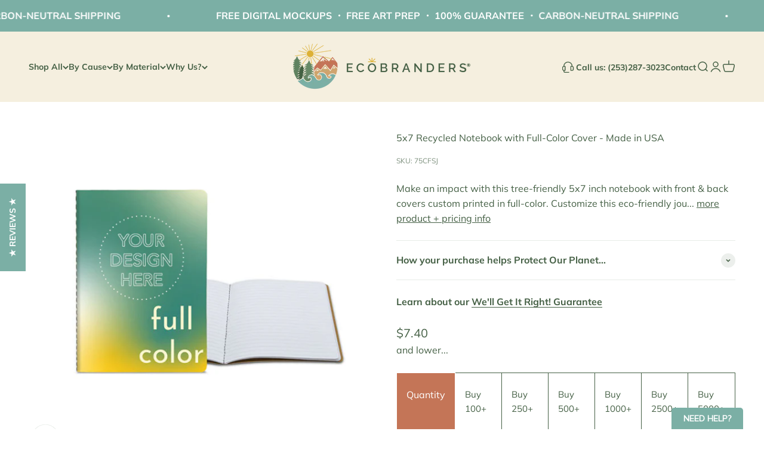

--- FILE ---
content_type: text/html; charset=utf-8
request_url: https://ecobranders.com/products/5x7-recycled-notebook-4cp-cover-made-in-usa
body_size: 58580
content:
<!doctype html>

<html class="no-js" lang="en" dir="ltr">
  <head>    
    <meta charset="utf-8">
    <meta name="viewport" content="width=device-width, initial-scale=1.0, height=device-height, minimum-scale=1.0, maximum-scale=1.0">
    <meta name="theme-color" content="#f5efdf">
    <meta name="google-site-verification" content="zEFg5689KnE_x_ScaCLewJDfDLZ1Ed1RlLLst0Nxq3g" />
    <meta name="google-site-verification" content="Pew4iBQB4K1-XlTE4UlCmuWzqVYYeh7U2DxAhnyOycg" />
    <title>5x7 Notebook with Full-Color Cover - USA Recycled - Custom Branded</title><meta name="description" content="5x7 inch notebook with front and back cover custom printed in full-color. 100% post-consumer recycled paper. Sewn binding. Made in the USA. Sold in bulk only."><link rel="canonical" href="https://ecobranders.com/products/5x7-recycled-notebook-4cp-cover-made-in-usa"><link rel="shortcut icon" href="//ecobranders.com/cdn/shop/files/favicon--ecobranders_673c33a5-b643-4096-8d5a-8dc0480b877a.png?v=1673911670&width=96">
      <link rel="apple-touch-icon" href="//ecobranders.com/cdn/shop/files/favicon--ecobranders_673c33a5-b643-4096-8d5a-8dc0480b877a.png?v=1673911670&width=180"><link rel="preconnect" href="https://cdn.shopify.com">
    <link rel="preconnect" href="https://fonts.shopifycdn.com" crossorigin>
    <link rel="dns-prefetch" href="https://productreviews.shopifycdn.com"><link rel="modulepreload" href="//ecobranders.com/cdn/shop/t/15/assets/vendor.min.js?v=56430842210900357591676005223" as="script">
    <link rel="modulepreload" href="//ecobranders.com/cdn/shop/t/15/assets/theme.js?v=168858828079739690841696273474" as="script">
    <link rel="modulepreload" href="//ecobranders.com/cdn/shop/t/15/assets/sections.js?v=28639272187911364271696564318" as="script"><link rel="preload" href="//ecobranders.com/cdn/fonts/halant/halant_n4.7a3ca1dd5e401bca6e0e60419988fc6cfb4396fb.woff2" as="font" type="font/woff2" crossorigin><link rel="preload" href="//ecobranders.com/cdn/fonts/muli/muli_n4.e949947cfff05efcc994b2e2db40359a04fa9a92.woff2" as="font" type="font/woff2" crossorigin><!-- Hotjar Tracking Code for ecobranders.com -->
<script>
    (function(h,o,t,j,a,r){
        h.hj=h.hj||function(){(h.hj.q=h.hj.q||[]).push(arguments)};
        h._hjSettings={hjid:3187615,hjsv:6};
        a=o.getElementsByTagName('head')[0];
        r=o.createElement('script');r.async=1;
        r.src=t+h._hjSettings.hjid+j+h._hjSettings.hjsv;
        a.appendChild(r);
    })(window,document,'https://static.hotjar.com/c/hotjar-','.js?sv=');
</script><meta property="og:type" content="product">
  <meta property="og:title" content="5x7 Recycled Notebook with Full-Color Cover - Made in USA">
  <meta property="product:price:amount" content="7.40">
  <meta property="product:price:currency" content="USD"><meta property="og:image" content="http://ecobranders.com/cdn/shop/files/5x7-Notebook-with-Full-Color-Cover-Recycled-Materials-Made-in-USA_369b30c2-4d0e-4076-91a5-1e65c9f96b59.jpg?v=1725917484&width=2048">
  <meta property="og:image:secure_url" content="https://ecobranders.com/cdn/shop/files/5x7-Notebook-with-Full-Color-Cover-Recycled-Materials-Made-in-USA_369b30c2-4d0e-4076-91a5-1e65c9f96b59.jpg?v=1725917484&width=2048">
  <meta property="og:image:width" content="1000">
  <meta property="og:image:height" content="1000"><meta property="og:description" content="5x7 inch notebook with front and back cover custom printed in full-color. 100% post-consumer recycled paper. Sewn binding. Made in the USA. Sold in bulk only."><meta property="og:url" content="https://ecobranders.com/products/5x7-recycled-notebook-4cp-cover-made-in-usa">
<meta property="og:site_name" content="EcoBranders®"><meta name="twitter:card" content="summary"><meta name="twitter:title" content="5x7 Recycled Notebook with Full-Color Cover - Made in USA">
  <meta name="twitter:description" content="Make an impact with this tree-friendly 5x7 inch notebook with front &amp;amp; back covers custom printed in full-color. Customize this eco-friendly journal even further by choosing one of 9 beautiful colors for the sewn binding and fill the 28 recycled white sheets with lined, graphed, euro-dotted, or blank pages. To see how we can customize this product with your design or brand messaging, review the decoration and pricing details below.  5&quot; x 7&quot; Textured cardstock front and back covers with full-color custom imprint 28 sheets (56 pages) of 100% post-consumer recycled FSC white paper 9 color options for sewn binding (please see thumbnails) Sheets can be blank, or printed with the following... lines, graph, or euro dots Additional customizations are available with an added cost: personalization, paper pocket folder, clip-in bookmark, top load plastic sleeve, business card adhesive pocket, and more."><meta name="twitter:image" content="https://ecobranders.com/cdn/shop/files/5x7-Notebook-with-Full-Color-Cover-Recycled-Materials-Made-in-USA_369b30c2-4d0e-4076-91a5-1e65c9f96b59.jpg?crop=center&height=1200&v=1725917484&width=1200">
  <meta name="twitter:image:alt" content="5x7 Notebook with Full-Color Cover - Recycled Materials - Made in USA">
  <script type="application/ld+json">
  {
    "@context": "https://schema.org",
    "@type": "Product",
    "productID": 5663749931162,
    "offers": [{
          "@type": "Offer",
          "name": "5x7 Recycled Notebook with Full-Color Cover - Made in USA",
          "availability":"https://schema.org/InStock",
          "price": 7.4,
          "priceCurrency": "USD",
          "priceValidUntil": "2026-02-10","sku": "75CFSJ","url": "https://ecobranders.com/products/5x7-recycled-notebook-4cp-cover-made-in-usa?variant=35914710483098"
        }
],"brand": {
      "@type": "Brand",
      "name": "Chameleon Like Inc."
    },
    "name": "5x7 Recycled Notebook with Full-Color Cover - Made in USA",
    "description": "Make an impact with this tree-friendly 5x7 inch notebook with front \u0026amp; back covers custom printed in full-color. Customize this eco-friendly journal even further by choosing one of 9 beautiful colors for the sewn binding and fill the 28 recycled white sheets with lined, graphed, euro-dotted, or blank pages. To see how we can customize this product with your design or brand messaging, review the decoration and pricing details below. \n\n\n 5\" x 7\"\n\nTextured cardstock front and back covers with full-color custom imprint\n28 sheets (56 pages) of 100% post-consumer recycled FSC white paper\n9 color options for sewn binding (please see thumbnails)\nSheets can be blank, or printed with the following... lines, graph, or euro dots\n\nAdditional customizations are available with an added cost: personalization, paper pocket folder, clip-in bookmark, top load plastic sleeve, business card adhesive pocket, and more.  Please see Pricing Details below.\nMade, stocked, and decorated in the USA. \n\n \nDoing Better Together: The purchase of this product creates a positive impact on multiple levels via our give-back program through Greenspark + our supply chain's give-back programs through 1% For The Planet and various other charities.\n \nSustainable Production: Our supply chain for this product has achieved the following sustainability goals: B Corp certification, FSC certification, and sustainable packaging.\n \nDecoration Area: Front Cover ~ Back Cover ~ Inside CoversDecoration Method: Full-Color Printing\n\nPricing Details\nPrice Includes: Full-color print on both front and back covers (exterior only). Setup is free. Contact us for pricing on additional imprint locations.\nThis product offers many customization options beyond decoration (upcharge applies). Contact us for pricing. \nHere are just a few...\n\nFull-color custom printed inserts (pages)\nPersonalization (initials, names, etc.)\nElastic band closures\n\nDelivery Details\nStandard production takes approximately 10 'business' days, plus time in transit from CA.\nRush service may be available - additional rules and\/or charges may apply. If you're tight on time, please phone us or inquire here.",
    "category": "NOTEBOOK",
    "url": "https://ecobranders.com/products/5x7-recycled-notebook-4cp-cover-made-in-usa",
    "sku": "75CFSJ","weight": {
        "@type": "QuantitativeValue",
        "unitCode": "lb",
        "value": 0.0
      },"image": {
      "@type": "ImageObject",
      "url": "https://ecobranders.com/cdn/shop/files/5x7-Notebook-with-Full-Color-Cover-Recycled-Materials-Made-in-USA_369b30c2-4d0e-4076-91a5-1e65c9f96b59.jpg?v=1725917484&width=1024",
      "image": "https://ecobranders.com/cdn/shop/files/5x7-Notebook-with-Full-Color-Cover-Recycled-Materials-Made-in-USA_369b30c2-4d0e-4076-91a5-1e65c9f96b59.jpg?v=1725917484&width=1024",
      "name": "5x7 Notebook with Full-Color Cover - Recycled Materials - Made in USA",
      "width": "1024",
      "height": "1024"
    }
  }
  </script>



  <script type="application/ld+json">
  {
    "@context": "https://schema.org",
    "@type": "BreadcrumbList",
  "itemListElement": [{
      "@type": "ListItem",
      "position": 1,
      "name": "Home",
      "item": "https://ecobranders.com"
    },{
          "@type": "ListItem",
          "position": 2,
          "name": "5x7 Recycled Notebook with Full-Color Cover - Made in USA",
          "item": "https://ecobranders.com/products/5x7-recycled-notebook-4cp-cover-made-in-usa"
        }]
  }
  </script>

<style>/* Typography (heading) */
  @font-face {
  font-family: Halant;
  font-weight: 400;
  font-style: normal;
  font-display: fallback;
  src: url("//ecobranders.com/cdn/fonts/halant/halant_n4.7a3ca1dd5e401bca6e0e60419988fc6cfb4396fb.woff2") format("woff2"),
       url("//ecobranders.com/cdn/fonts/halant/halant_n4.38c179b4994871894f8956587b45f527a9326a7a.woff") format("woff");
}

/* Typography (body) */
  @font-face {
  font-family: Muli;
  font-weight: 400;
  font-style: normal;
  font-display: fallback;
  src: url("//ecobranders.com/cdn/fonts/muli/muli_n4.e949947cfff05efcc994b2e2db40359a04fa9a92.woff2") format("woff2"),
       url("//ecobranders.com/cdn/fonts/muli/muli_n4.35355e4a0c27c9bc94d9af3f9bcb586d8229277a.woff") format("woff");
}

@font-face {
  font-family: Muli;
  font-weight: 400;
  font-style: italic;
  font-display: fallback;
  src: url("//ecobranders.com/cdn/fonts/muli/muli_i4.c0a1ea800bab5884ab82e4eb25a6bd25121bd08c.woff2") format("woff2"),
       url("//ecobranders.com/cdn/fonts/muli/muli_i4.a6c39b1b31d876de7f99b3646461aa87120de6ed.woff") format("woff");
}

@font-face {
  font-family: Muli;
  font-weight: 700;
  font-style: normal;
  font-display: fallback;
  src: url("//ecobranders.com/cdn/fonts/muli/muli_n7.c8c44d0404947d89610714223e630c4cbe005587.woff2") format("woff2"),
       url("//ecobranders.com/cdn/fonts/muli/muli_n7.4cbcffea6175d46b4d67e9408244a5b38c2ac568.woff") format("woff");
}

@font-face {
  font-family: Muli;
  font-weight: 700;
  font-style: italic;
  font-display: fallback;
  src: url("//ecobranders.com/cdn/fonts/muli/muli_i7.34eedbf231efa20bd065d55f6f71485730632c7b.woff2") format("woff2"),
       url("//ecobranders.com/cdn/fonts/muli/muli_i7.2b4df846821493e68344d0b0212997d071bf38b7.woff") format("woff");
}

:root {
    /**
     * ---------------------------------------------------------------------
     * SPACING VARIABLES
     *
     * We are using a spacing inspired from frameworks like Tailwind CSS.
     * ---------------------------------------------------------------------
     */
    --spacing-0-5: 0.125rem; /* 2px */
    --spacing-1: 0.25rem; /* 4px */
    --spacing-1-5: 0.375rem; /* 6px */
    --spacing-2: 0.5rem; /* 8px */
    --spacing-2-5: 0.625rem; /* 10px */
    --spacing-3: 0.75rem; /* 12px */
    --spacing-3-5: 0.875rem; /* 14px */
    --spacing-4: 1rem; /* 16px */
    --spacing-4-5: 1.125rem; /* 18px */
    --spacing-5: 1.25rem; /* 20px */
    --spacing-5-5: 1.375rem; /* 22px */
    --spacing-6: 1.5rem; /* 24px */
    --spacing-6-5: 1.625rem; /* 26px */
    --spacing-7: 1.75rem; /* 28px */
    --spacing-7-5: 1.875rem; /* 30px */
    --spacing-8: 2rem; /* 32px */
    --spacing-8-5: 2.125rem; /* 34px */
    --spacing-9: 2.25rem; /* 36px */
    --spacing-9-5: 2.375rem; /* 38px */
    --spacing-10: 2.5rem; /* 40px */
    --spacing-11: 2.75rem; /* 44px */
    --spacing-12: 3rem; /* 48px */
    --spacing-14: 3.5rem; /* 56px */
    --spacing-16: 4rem; /* 64px */
    --spacing-18: 4.5rem; /* 72px */
    --spacing-20: 5rem; /* 80px */
    --spacing-24: 6rem; /* 96px */
    --spacing-28: 7rem; /* 112px */
    --spacing-32: 8rem; /* 128px */
    --spacing-36: 9rem; /* 144px */
    --spacing-40: 10rem; /* 160px */
    --spacing-44: 11rem; /* 176px */
    --spacing-48: 12rem; /* 192px */
    --spacing-52: 13rem; /* 208px */
    --spacing-56: 14rem; /* 224px */
    --spacing-60: 15rem; /* 240px */
    --spacing-64: 16rem; /* 256px */
    --spacing-72: 18rem; /* 288px */
    --spacing-80: 20rem; /* 320px */
    --spacing-96: 24rem; /* 384px */

    /* Container */
    --container-max-width: 1800px;
    --container-narrow-max-width: 1550px;
    --container-gutter: var(--spacing-5);
    --section-outer-spacing-block: var(--spacing-8);
    --section-inner-max-spacing-block: var(--spacing-8);
    --section-inner-spacing-inline: var(--container-gutter);
    --section-stack-spacing-block: var(--spacing-8);

    /* Grid gutter */
    --grid-gutter: var(--spacing-5);

    /* Product list settings */
    --product-list-row-gap: var(--spacing-8);
    --product-list-column-gap: var(--grid-gutter);

    /* Form settings */
    --input-gap: var(--spacing-2);
    --input-height: 2.625rem;
    --input-padding-inline: var(--spacing-4);

    /* Other sizes */
    --sticky-area-height: calc(var(--sticky-announcement-bar-enabled, 0) * var(--announcement-bar-height, 0px) + var(--sticky-header-enabled, 0) * var(--header-height, 0px));

    /* RTL support */
    --transform-logical-flip: 1;
    --transform-origin-start: left;
    --transform-origin-end: right;

    /**
     * ---------------------------------------------------------------------
     * TYPOGRAPHY
     * ---------------------------------------------------------------------
     */

    /* Font properties */
    --heading-font-family: Halant, serif;
    --heading-font-weight: 400;
    --heading-font-style: normal;
    --heading-text-transform: normal;
    --heading-letter-spacing: -0.005em;
    --text-font-family: Muli, sans-serif;
    --text-font-weight: 400;
    --text-font-style: normal;
    --text-letter-spacing: 0.0em;

    /* Font sizes */
    --text-h0: 3rem;
    --text-h1: 2.5rem;
    --text-h2: 2rem;
    --text-h3: 1.5rem;
    --text-h4: 1.375rem;
    --text-h5: 1.125rem;
    --text-h6: 1rem;
    --text-xs: 0.6875rem;
    --text-sm: 0.75rem;
    --text-base: 0.875rem;
    --text-lg: 1.125rem;

    /**
     * ---------------------------------------------------------------------
     * COLORS
     * ---------------------------------------------------------------------
     */

    /* Color settings */--accent: 104 137 104;
    --text-primary: 69 96 69;
    --background-primary: 255 255 255;
    --dialog-background: 255 255 255;
    --border-color: var(--text-color, var(--text-primary)) / 0.12;

    /* Button colors */
    --button-background-primary: 104 137 104;
    --button-text-primary: 255 255 255;
    --button-background-secondary: 196 117 87;
    --button-text-secondary: 255 255 255;

    /* Status colors */
    --success-background: 239 245 244;
    --success-text: 123 175 165;
    --warning-background: 251 246 231;
    --warning-text: 221 177 54;
    --error-background: 254 231 231;
    --error-text: 248 58 58;

    /* Product colors */
    --on-sale-text: 196 117 87;
    --on-sale-badge-background: 196 117 87;
    --on-sale-badge-text: 255 255 255;
    --sold-out-badge-background: 0 0 0;
    --sold-out-badge-text: 255 255 255;
    --primary-badge-background: 123 175 165;
    --primary-badge-text: 0 0 0;
    --star-color: 221 177 54;
    --product-card-background: 255 255 255;
    --product-card-text: 69 96 69;

    /* Header colors */
    --header-background: 245 239 223;
    --header-text: 69 96 69;

    /* Footer colors */
    --footer-background: 247 247 247;
    --footer-text: 42 85 90;

    /* Rounded variables (used for border radius) */
    --rounded-xs: 0.25rem;
    --rounded-sm: 0.3125rem;
    --rounded: 0.625rem;
    --rounded-lg: 1.25rem;
    --rounded-full: 9999px;

    --rounded-button: 3.75rem;
    --rounded-input: 0.5rem;

    /* Box shadow */
    --shadow-sm: 0 2px 8px rgb(var(--text-primary) / 0.1);
    --shadow: 0 5px 15px rgb(var(--text-primary) / 0.1);
    --shadow-md: 0 5px 30px rgb(var(--text-primary) / 0.1);
    --shadow-block: 0px 18px 50px rgb(var(--text-primary) / 0.1);

    /**
     * ---------------------------------------------------------------------
     * OTHER
     * ---------------------------------------------------------------------
     */

    --cursor-close-svg-url: url(//ecobranders.com/cdn/shop/t/15/assets/cursor-close.svg?v=147174565022153725511676005223);
    --cursor-zoom-in-svg-url: url(//ecobranders.com/cdn/shop/t/15/assets/cursor-zoom-in.svg?v=154953035094101115921676005223);
    --cursor-zoom-out-svg-url: url(//ecobranders.com/cdn/shop/t/15/assets/cursor-zoom-out.svg?v=16155520337305705181676005223);
    --checkmark-svg-url: url(//ecobranders.com/cdn/shop/t/15/assets/checkmark.svg?v=77552481021870063511676005223);
  }

  [dir="rtl"]:root {
    /* RTL support */
    --transform-logical-flip: -1;
    --transform-origin-start: right;
    --transform-origin-end: left;
  }

  @media screen and (min-width: 700px) {
    :root {
      /* Typography (font size) */
      --text-h0: 4rem;
      --text-h1: 3rem;
      --text-h2: 2.5rem;
      --text-h3: 2rem;
      --text-h4: 1.625rem;
      --text-h5: 1.25rem;
      --text-h6: 1.125rem;

      --text-xs: 0.75rem;
      --text-sm: 0.875rem;
      --text-base: 1.0rem;
      --text-lg: 1.25rem;

      /* Spacing */
      --container-gutter: 2rem;
      --section-outer-spacing-block: var(--spacing-12);
      --section-inner-max-spacing-block: var(--spacing-10);
      --section-inner-spacing-inline: var(--spacing-10);
      --section-stack-spacing-block: var(--spacing-10);

      /* Grid gutter */
      --grid-gutter: var(--spacing-6);

      /* Product list settings */
      --product-list-row-gap: var(--spacing-12);

      /* Form settings */
      --input-gap: 1rem;
      --input-height: 3.125rem;
      --input-padding-inline: var(--spacing-5);
    }
  }

  @media screen and (min-width: 1000px) {
    :root {
      /* Spacing settings */
      --container-gutter: var(--spacing-12);
      --section-outer-spacing-block: var(--spacing-14);
      --section-inner-max-spacing-block: var(--spacing-12);
      --section-inner-spacing-inline: var(--spacing-12);
      --section-stack-spacing-block: var(--spacing-10);
    }
  }

  @media screen and (min-width: 1150px) {
    :root {
      /* Spacing settings */
      --container-gutter: var(--spacing-12);
      --section-outer-spacing-block: var(--spacing-14);
      --section-inner-max-spacing-block: var(--spacing-12);
      --section-inner-spacing-inline: var(--spacing-12);
      --section-stack-spacing-block: var(--spacing-12);
      --section-stack-spacing-block-logo-list: var(--spacing-1);
    }
  }

  @media screen and (min-width: 1400px) {
    :root {
      /* Typography (font size) */
      --text-h0: 5rem;
      --text-h1: 3.75rem;
      --text-h2: 3rem;
      --text-h3: 2.25rem;
      --text-h4: 2rem;
      --text-h5: 1.5rem;
      --text-h6: 1.25rem;

      --section-outer-spacing-block: var(--spacing-20);
      --section-inner-max-spacing-block: var(--spacing-14);
      --section-inner-spacing-inline: var(--spacing-14);
    }
  }

  @media screen and (min-width: 1600px) {
    :root {
      --section-outer-spacing-block: var(--spacing-20);
      --section-inner-max-spacing-block: var(--spacing-16);
      --section-inner-spacing-inline: var(--spacing-16);
    }
  }

  /**
   * ---------------------------------------------------------------------
   * LIQUID DEPENDANT CSS
   *
   * Our main CSS is Liquid free, but some very specific features depend on
   * theme settings, so we have them here
   * ---------------------------------------------------------------------
   */@media screen and (pointer: fine) {
        /* The !important are for the Shopify Payment button to ensure we override the default from Shopify styles */
        .button:not([disabled]):not(.button--outline):hover, .btn:not([disabled]):hover, .shopify-payment-button__button--unbranded:not([disabled]):hover {
          background-color: transparent !important;
          color: rgb(var(--button-outline-color) / var(--button-background-opacity, 1)) !important;
          box-shadow: inset 0 0 0 2px currentColor !important;
        }

        .button--outline:not([disabled]):hover {
          background: rgb(var(--button-background));
          color: rgb(var(--button-text-color));
          box-shadow: inset 0 0 0 2px rgb(var(--button-background));
        }
      }</style><script>
  document.documentElement.classList.replace('no-js', 'js');

  // This allows to expose several variables to the global scope, to be used in scripts
  window.themeVariables = {
    settings: {
      showPageTransition: true,
      headingApparition: "split_fade",
      pageType: "product",
      moneyFormat: "${{amount}}",
      moneyWithCurrencyFormat: "${{amount}} USD",
      currencyCodeEnabled: false,
      cartType: "drawer",
      showDiscount: true,
      discountMode: "saving"
    },

    strings: {
      accessibilityClose: "Close",
      accessibilityNext: "Next",
      accessibilityPrevious: "Previous",
      addToCartButton: "Add to cart",
      soldOutButton: "Sold out",
      preOrderButton: "Pre-order",
      unavailableButton: "Unavailable",
      closeGallery: "Close gallery",
      zoomGallery: "Zoom",
      errorGallery: "Image cannot be loaded",
      soldOutBadge: "Sold out",
      discountBadge: "Save @@",
      sku: "SKU:",
      searchNoResults: "No results could be found.",
      addOrderNote: "Add order notes, including split-ship details",
      editOrderNote: "Edit order note",
      shippingEstimatorNoResults: "Sorry, we do not ship to your address.",
      shippingEstimatorOneResult: "There is one shipping rate for your address:",
      shippingEstimatorMultipleResults: "There are several shipping rates for your address:",
      shippingEstimatorError: "One or more error occurred while retrieving shipping rates:"
    },

    breakpoints: {
      'sm': 'screen and (min-width: 700px)',
      'md': 'screen and (min-width: 1000px)',
      'lg': 'screen and (min-width: 1150px)',
      'xl': 'screen and (min-width: 1400px)',

      'sm-max': 'screen and (max-width: 699px)',
      'md-max': 'screen and (max-width: 999px)',
      'lg-max': 'screen and (max-width: 1149px)',
      'xl-max': 'screen and (max-width: 1399px)'
    }
  };window.addEventListener('DOMContentLoaded', () => {
      const isReloaded = (window.performance.navigation && window.performance.navigation.type === 1) || window.performance.getEntriesByType('navigation').map((nav) => nav.type).includes('reload');

      if ('animate' in document.documentElement && window.matchMedia('(prefers-reduced-motion: no-preference)').matches && document.referrer.includes(location.host) && !isReloaded) {
        document.body.animate({opacity: [0, 1]}, {duration: 115, fill: 'forwards'});
      }
    });

    window.addEventListener('pageshow', (event) => {
      document.body.classList.remove('page-transition');

      if (event.persisted) {
        document.body.animate({opacity: [0, 1]}, {duration: 0, fill: 'forwards'});
      }
    });// For detecting native share
  document.documentElement.classList.add(`native-share--${navigator.share ? 'enabled' : 'disabled'}`);// We save the product ID in local storage to be eventually used for recently viewed section
    try {
      const recentlyViewedProducts = new Set(JSON.parse(localStorage.getItem('theme:recently-viewed-products') || '[]'));

      recentlyViewedProducts.delete(5663749931162); // Delete first to re-move the product
      recentlyViewedProducts.add(5663749931162);

      localStorage.setItem('theme:recently-viewed-products', JSON.stringify(Array.from(recentlyViewedProducts.values()).reverse()));
    } catch (e) {
      // Safari in private mode does not allow setting item, we silently fail
    }</script><script type="module" src="//ecobranders.com/cdn/shop/t/15/assets/vendor.min.js?v=56430842210900357591676005223"></script>
    <script type="module" src="//ecobranders.com/cdn/shop/t/15/assets/theme.js?v=168858828079739690841696273474"></script>
    <script type="module" src="//ecobranders.com/cdn/shop/t/15/assets/sections.js?v=28639272187911364271696564318"></script>

    <script>window.performance && window.performance.mark && window.performance.mark('shopify.content_for_header.start');</script><meta id="shopify-digital-wallet" name="shopify-digital-wallet" content="/41886122138/digital_wallets/dialog">
<link rel="alternate" type="application/json+oembed" href="https://ecobranders.com/products/5x7-recycled-notebook-4cp-cover-made-in-usa.oembed">
<script async="async" src="/checkouts/internal/preloads.js?locale=en-US"></script>
<script id="shopify-features" type="application/json">{"accessToken":"60fbebe6d81bf82f459292f0a4cc3236","betas":["rich-media-storefront-analytics"],"domain":"ecobranders.com","predictiveSearch":true,"shopId":41886122138,"locale":"en"}</script>
<script>var Shopify = Shopify || {};
Shopify.shop = "ecobrander-promos.myshopify.com";
Shopify.locale = "en";
Shopify.currency = {"active":"USD","rate":"1.0"};
Shopify.country = "US";
Shopify.theme = {"name":"Impact theme_THF Design","id":131759505582,"schema_name":"Impact","schema_version":"3.1.1","theme_store_id":1190,"role":"main"};
Shopify.theme.handle = "null";
Shopify.theme.style = {"id":null,"handle":null};
Shopify.cdnHost = "ecobranders.com/cdn";
Shopify.routes = Shopify.routes || {};
Shopify.routes.root = "/";</script>
<script type="module">!function(o){(o.Shopify=o.Shopify||{}).modules=!0}(window);</script>
<script>!function(o){function n(){var o=[];function n(){o.push(Array.prototype.slice.apply(arguments))}return n.q=o,n}var t=o.Shopify=o.Shopify||{};t.loadFeatures=n(),t.autoloadFeatures=n()}(window);</script>
<script id="shop-js-analytics" type="application/json">{"pageType":"product"}</script>
<script defer="defer" async type="module" src="//ecobranders.com/cdn/shopifycloud/shop-js/modules/v2/client.init-shop-cart-sync_BN7fPSNr.en.esm.js"></script>
<script defer="defer" async type="module" src="//ecobranders.com/cdn/shopifycloud/shop-js/modules/v2/chunk.common_Cbph3Kss.esm.js"></script>
<script defer="defer" async type="module" src="//ecobranders.com/cdn/shopifycloud/shop-js/modules/v2/chunk.modal_DKumMAJ1.esm.js"></script>
<script type="module">
  await import("//ecobranders.com/cdn/shopifycloud/shop-js/modules/v2/client.init-shop-cart-sync_BN7fPSNr.en.esm.js");
await import("//ecobranders.com/cdn/shopifycloud/shop-js/modules/v2/chunk.common_Cbph3Kss.esm.js");
await import("//ecobranders.com/cdn/shopifycloud/shop-js/modules/v2/chunk.modal_DKumMAJ1.esm.js");

  window.Shopify.SignInWithShop?.initShopCartSync?.({"fedCMEnabled":true,"windoidEnabled":true});

</script>
<script>(function() {
  var isLoaded = false;
  function asyncLoad() {
    if (isLoaded) return;
    isLoaded = true;
    var urls = ["https:\/\/widget.gotolstoy.com\/widget\/widget.js?app-key=2ac24751-c489-4dde-8169-1d7f967e79c3\u0026shop=ecobrander-promos.myshopify.com","https:\/\/cdn.nfcube.com\/instafeed-82d805b758a5602af150a481b1ed203f.js?shop=ecobrander-promos.myshopify.com","https:\/\/dashboard.mailerlite.com\/shopify\/10394\/135617?shop=ecobrander-promos.myshopify.com"];
    for (var i = 0; i < urls.length; i++) {
      var s = document.createElement('script');
      s.type = 'text/javascript';
      s.async = true;
      s.src = urls[i];
      var x = document.getElementsByTagName('script')[0];
      x.parentNode.insertBefore(s, x);
    }
  };
  if(window.attachEvent) {
    window.attachEvent('onload', asyncLoad);
  } else {
    window.addEventListener('load', asyncLoad, false);
  }
})();</script>
<script id="__st">var __st={"a":41886122138,"offset":-28800,"reqid":"eadf2a0c-c5ad-4532-b29b-8df3d3a1bc24-1769903785","pageurl":"ecobranders.com\/products\/5x7-recycled-notebook-4cp-cover-made-in-usa","u":"8dce41858deb","p":"product","rtyp":"product","rid":5663749931162};</script>
<script>window.ShopifyPaypalV4VisibilityTracking = true;</script>
<script id="captcha-bootstrap">!function(){'use strict';const t='contact',e='account',n='new_comment',o=[[t,t],['blogs',n],['comments',n],[t,'customer']],c=[[e,'customer_login'],[e,'guest_login'],[e,'recover_customer_password'],[e,'create_customer']],r=t=>t.map((([t,e])=>`form[action*='/${t}']:not([data-nocaptcha='true']) input[name='form_type'][value='${e}']`)).join(','),a=t=>()=>t?[...document.querySelectorAll(t)].map((t=>t.form)):[];function s(){const t=[...o],e=r(t);return a(e)}const i='password',u='form_key',d=['recaptcha-v3-token','g-recaptcha-response','h-captcha-response',i],f=()=>{try{return window.sessionStorage}catch{return}},m='__shopify_v',_=t=>t.elements[u];function p(t,e,n=!1){try{const o=window.sessionStorage,c=JSON.parse(o.getItem(e)),{data:r}=function(t){const{data:e,action:n}=t;return t[m]||n?{data:e,action:n}:{data:t,action:n}}(c);for(const[e,n]of Object.entries(r))t.elements[e]&&(t.elements[e].value=n);n&&o.removeItem(e)}catch(o){console.error('form repopulation failed',{error:o})}}const l='form_type',E='cptcha';function T(t){t.dataset[E]=!0}const w=window,h=w.document,L='Shopify',v='ce_forms',y='captcha';let A=!1;((t,e)=>{const n=(g='f06e6c50-85a8-45c8-87d0-21a2b65856fe',I='https://cdn.shopify.com/shopifycloud/storefront-forms-hcaptcha/ce_storefront_forms_captcha_hcaptcha.v1.5.2.iife.js',D={infoText:'Protected by hCaptcha',privacyText:'Privacy',termsText:'Terms'},(t,e,n)=>{const o=w[L][v],c=o.bindForm;if(c)return c(t,g,e,D).then(n);var r;o.q.push([[t,g,e,D],n]),r=I,A||(h.body.append(Object.assign(h.createElement('script'),{id:'captcha-provider',async:!0,src:r})),A=!0)});var g,I,D;w[L]=w[L]||{},w[L][v]=w[L][v]||{},w[L][v].q=[],w[L][y]=w[L][y]||{},w[L][y].protect=function(t,e){n(t,void 0,e),T(t)},Object.freeze(w[L][y]),function(t,e,n,w,h,L){const[v,y,A,g]=function(t,e,n){const i=e?o:[],u=t?c:[],d=[...i,...u],f=r(d),m=r(i),_=r(d.filter((([t,e])=>n.includes(e))));return[a(f),a(m),a(_),s()]}(w,h,L),I=t=>{const e=t.target;return e instanceof HTMLFormElement?e:e&&e.form},D=t=>v().includes(t);t.addEventListener('submit',(t=>{const e=I(t);if(!e)return;const n=D(e)&&!e.dataset.hcaptchaBound&&!e.dataset.recaptchaBound,o=_(e),c=g().includes(e)&&(!o||!o.value);(n||c)&&t.preventDefault(),c&&!n&&(function(t){try{if(!f())return;!function(t){const e=f();if(!e)return;const n=_(t);if(!n)return;const o=n.value;o&&e.removeItem(o)}(t);const e=Array.from(Array(32),(()=>Math.random().toString(36)[2])).join('');!function(t,e){_(t)||t.append(Object.assign(document.createElement('input'),{type:'hidden',name:u})),t.elements[u].value=e}(t,e),function(t,e){const n=f();if(!n)return;const o=[...t.querySelectorAll(`input[type='${i}']`)].map((({name:t})=>t)),c=[...d,...o],r={};for(const[a,s]of new FormData(t).entries())c.includes(a)||(r[a]=s);n.setItem(e,JSON.stringify({[m]:1,action:t.action,data:r}))}(t,e)}catch(e){console.error('failed to persist form',e)}}(e),e.submit())}));const S=(t,e)=>{t&&!t.dataset[E]&&(n(t,e.some((e=>e===t))),T(t))};for(const o of['focusin','change'])t.addEventListener(o,(t=>{const e=I(t);D(e)&&S(e,y())}));const B=e.get('form_key'),M=e.get(l),P=B&&M;t.addEventListener('DOMContentLoaded',(()=>{const t=y();if(P)for(const e of t)e.elements[l].value===M&&p(e,B);[...new Set([...A(),...v().filter((t=>'true'===t.dataset.shopifyCaptcha))])].forEach((e=>S(e,t)))}))}(h,new URLSearchParams(w.location.search),n,t,e,['guest_login'])})(!0,!0)}();</script>
<script integrity="sha256-4kQ18oKyAcykRKYeNunJcIwy7WH5gtpwJnB7kiuLZ1E=" data-source-attribution="shopify.loadfeatures" defer="defer" src="//ecobranders.com/cdn/shopifycloud/storefront/assets/storefront/load_feature-a0a9edcb.js" crossorigin="anonymous"></script>
<script data-source-attribution="shopify.dynamic_checkout.dynamic.init">var Shopify=Shopify||{};Shopify.PaymentButton=Shopify.PaymentButton||{isStorefrontPortableWallets:!0,init:function(){window.Shopify.PaymentButton.init=function(){};var t=document.createElement("script");t.src="https://ecobranders.com/cdn/shopifycloud/portable-wallets/latest/portable-wallets.en.js",t.type="module",document.head.appendChild(t)}};
</script>
<script data-source-attribution="shopify.dynamic_checkout.buyer_consent">
  function portableWalletsHideBuyerConsent(e){var t=document.getElementById("shopify-buyer-consent"),n=document.getElementById("shopify-subscription-policy-button");t&&n&&(t.classList.add("hidden"),t.setAttribute("aria-hidden","true"),n.removeEventListener("click",e))}function portableWalletsShowBuyerConsent(e){var t=document.getElementById("shopify-buyer-consent"),n=document.getElementById("shopify-subscription-policy-button");t&&n&&(t.classList.remove("hidden"),t.removeAttribute("aria-hidden"),n.addEventListener("click",e))}window.Shopify?.PaymentButton&&(window.Shopify.PaymentButton.hideBuyerConsent=portableWalletsHideBuyerConsent,window.Shopify.PaymentButton.showBuyerConsent=portableWalletsShowBuyerConsent);
</script>
<script data-source-attribution="shopify.dynamic_checkout.cart.bootstrap">document.addEventListener("DOMContentLoaded",(function(){function t(){return document.querySelector("shopify-accelerated-checkout-cart, shopify-accelerated-checkout")}if(t())Shopify.PaymentButton.init();else{new MutationObserver((function(e,n){t()&&(Shopify.PaymentButton.init(),n.disconnect())})).observe(document.body,{childList:!0,subtree:!0})}}));
</script>
<script id='scb4127' type='text/javascript' async='' src='https://ecobranders.com/cdn/shopifycloud/privacy-banner/storefront-banner.js'></script>
<script>window.performance && window.performance.mark && window.performance.mark('shopify.content_for_header.end');</script>

<script>window.BOLD = window.BOLD || {};
    window.BOLD.common = window.BOLD.common || {};
    window.BOLD.common.Shopify = window.BOLD.common.Shopify || {};
    window.BOLD.common.Shopify.shop = {
      domain: 'ecobranders.com',
      permanent_domain: 'ecobrander-promos.myshopify.com',
      url: 'https://ecobranders.com',
      secure_url: 'https://ecobranders.com',
      money_format: "${{amount}}",
      currency: "USD"
    };
    window.BOLD.common.Shopify.customer = {
      id: null,
      tags: null,
    };
    window.BOLD.common.Shopify.cart = {"note":null,"attributes":{},"original_total_price":0,"total_price":0,"total_discount":0,"total_weight":0.0,"item_count":0,"items":[],"requires_shipping":false,"currency":"USD","items_subtotal_price":0,"cart_level_discount_applications":[],"checkout_charge_amount":0};
    window.BOLD.common.template = 'product';window.BOLD.common.Shopify.formatMoney = function(money, format) {
        function n(t, e) {
            return "undefined" == typeof t ? e : t
        }
        function r(t, e, r, i) {
            if (e = n(e, 2),
                r = n(r, ","),
                i = n(i, "."),
            isNaN(t) || null == t)
                return 0;
            t = (t / 100).toFixed(e);
            var o = t.split(".")
                , a = o[0].replace(/(\d)(?=(\d\d\d)+(?!\d))/g, "$1" + r)
                , s = o[1] ? i + o[1] : "";
            return a + s
        }
        "string" == typeof money && (money = money.replace(".", ""));
        var i = ""
            , o = /\{\{\s*(\w+)\s*\}\}/
            , a = format || window.BOLD.common.Shopify.shop.money_format || window.Shopify.money_format || "$ {{ amount }}";
        switch (a.match(o)[1]) {
            case "amount":
                i = r(money, 2, ",", ".");
                break;
            case "amount_no_decimals":
                i = r(money, 0, ",", ".");
                break;
            case "amount_with_comma_separator":
                i = r(money, 2, ".", ",");
                break;
            case "amount_no_decimals_with_comma_separator":
                i = r(money, 0, ".", ",");
                break;
            case "amount_with_space_separator":
                i = r(money, 2, " ", ",");
                break;
            case "amount_no_decimals_with_space_separator":
                i = r(money, 0, " ", ",");
                break;
            case "amount_with_apostrophe_separator":
                i = r(money, 2, "'", ".");
                break;
        }
        return a.replace(o, i);
    };
    window.BOLD.common.Shopify.saveProduct = function (handle, product) {
      if (typeof handle === 'string' && typeof window.BOLD.common.Shopify.products[handle] === 'undefined') {
        if (typeof product === 'number') {
          window.BOLD.common.Shopify.handles[product] = handle;
          product = { id: product };
        }
        window.BOLD.common.Shopify.products[handle] = product;
      }
    };
    window.BOLD.common.Shopify.saveVariant = function (variant_id, variant) {
      if (typeof variant_id === 'number' && typeof window.BOLD.common.Shopify.variants[variant_id] === 'undefined') {
        window.BOLD.common.Shopify.variants[variant_id] = variant;
      }
    };window.BOLD.common.Shopify.products = window.BOLD.common.Shopify.products || {};
    window.BOLD.common.Shopify.variants = window.BOLD.common.Shopify.variants || {};
    window.BOLD.common.Shopify.handles = window.BOLD.common.Shopify.handles || {};window.BOLD.common.Shopify.handle = "5x7-recycled-notebook-4cp-cover-made-in-usa"
window.BOLD.common.Shopify.saveProduct("5x7-recycled-notebook-4cp-cover-made-in-usa", 5663749931162);window.BOLD.common.Shopify.saveVariant(35914710483098, { product_id: 5663749931162, product_handle: "5x7-recycled-notebook-4cp-cover-made-in-usa", price: 740, group_id: '', csp_metafield: {}});window.BOLD.apps_installed = {"Product Options":2} || {};window.BOLD.common.Shopify.metafields = window.BOLD.common.Shopify.metafields || {};window.BOLD.common.Shopify.metafields["bold_rp"] = {};window.BOLD.common.Shopify.metafields["bold_csp_defaults"] = {};window.BOLD.common.cacheParams = window.BOLD.common.cacheParams || {};
</script>

<script>
    window.BOLD.common.cacheParams.options = 1769633584;
</script>
<link href="//ecobranders.com/cdn/shop/t/15/assets/bold-options.css?v=180685589908683286451693426580" rel="stylesheet" type="text/css" media="all" />
<script defer src="https://options.shopapps.site/js/options.js"></script>

<link href="//ecobranders.com/cdn/shop/t/15/assets/theme.css?v=178901553713225235341721710657" rel="stylesheet" type="text/css" media="all" />







<!-- BEGIN app block: shopify://apps/judge-me-reviews/blocks/judgeme_core/61ccd3b1-a9f2-4160-9fe9-4fec8413e5d8 --><!-- Start of Judge.me Core -->






<link rel="dns-prefetch" href="https://cdnwidget.judge.me">
<link rel="dns-prefetch" href="https://cdn.judge.me">
<link rel="dns-prefetch" href="https://cdn1.judge.me">
<link rel="dns-prefetch" href="https://api.judge.me">

<script data-cfasync='false' class='jdgm-settings-script'>window.jdgmSettings={"pagination":5,"disable_web_reviews":true,"badge_no_review_text":"No reviews","badge_n_reviews_text":"{{ n }} review/reviews","badge_star_color":"#fbcd0a","hide_badge_preview_if_no_reviews":true,"badge_hide_text":false,"enforce_center_preview_badge":false,"widget_title":"Customer Reviews","widget_open_form_text":"Write a review","widget_close_form_text":"Cancel review","widget_refresh_page_text":"Refresh page","widget_summary_text":"Based on {{ number_of_reviews }} review/reviews","widget_no_review_text":"Be the first to write a review","widget_name_field_text":"Display name","widget_verified_name_field_text":"Verified Name (public)","widget_name_placeholder_text":"Display name","widget_required_field_error_text":"This field is required.","widget_email_field_text":"Email address","widget_verified_email_field_text":"Verified Email (private, can not be edited)","widget_email_placeholder_text":"Your email address","widget_email_field_error_text":"Please enter a valid email address.","widget_rating_field_text":"Rating","widget_review_title_field_text":"Review Title","widget_review_title_placeholder_text":"Give your review a title","widget_review_body_field_text":"Review content","widget_review_body_placeholder_text":"Start writing here...","widget_pictures_field_text":"Picture/Video (optional)","widget_submit_review_text":"Submit Review","widget_submit_verified_review_text":"Submit Verified Review","widget_submit_success_msg_with_auto_publish":"Thank you! Please refresh the page in a few moments to see your review. You can remove or edit your review by logging into \u003ca href='https://judge.me/login' target='_blank' rel='nofollow noopener'\u003eJudge.me\u003c/a\u003e","widget_submit_success_msg_no_auto_publish":"Thank you! Your review will be published as soon as it is approved by the shop admin. You can remove or edit your review by logging into \u003ca href='https://judge.me/login' target='_blank' rel='nofollow noopener'\u003eJudge.me\u003c/a\u003e","widget_show_default_reviews_out_of_total_text":"Showing {{ n_reviews_shown }} out of {{ n_reviews }} reviews.","widget_show_all_link_text":"Show all","widget_show_less_link_text":"Show less","widget_author_said_text":"{{ reviewer_name }} said:","widget_days_text":"{{ n }} days ago","widget_weeks_text":"{{ n }} week/weeks ago","widget_months_text":"{{ n }} month/months ago","widget_years_text":"{{ n }} year/years ago","widget_yesterday_text":"Yesterday","widget_today_text":"Today","widget_replied_text":"\u003e\u003e {{ shop_name }} replied:","widget_read_more_text":"Read more","widget_reviewer_name_as_initial":"last_initial","widget_rating_filter_color":"","widget_rating_filter_see_all_text":"See all reviews","widget_sorting_most_recent_text":"Most Recent","widget_sorting_highest_rating_text":"Highest Rating","widget_sorting_lowest_rating_text":"Lowest Rating","widget_sorting_with_pictures_text":"Only Pictures","widget_sorting_most_helpful_text":"Most Helpful","widget_open_question_form_text":"Ask a question","widget_reviews_subtab_text":"Reviews","widget_questions_subtab_text":"Questions","widget_question_label_text":"Question","widget_answer_label_text":"Answer","widget_question_placeholder_text":"Write your question here","widget_submit_question_text":"Submit Question","widget_question_submit_success_text":"Thank you for your question! We will notify you once it gets answered.","widget_star_color":"#fbcd0a","verified_badge_text":"Verified","verified_badge_bg_color":"","verified_badge_text_color":"","verified_badge_placement":"top-right-of-review","widget_review_max_height":"","widget_hide_border":false,"widget_social_share":false,"widget_thumb":false,"widget_review_location_show":false,"widget_location_format":"country_state_iso_code","all_reviews_include_out_of_store_products":true,"all_reviews_out_of_store_text":"(out of store)","all_reviews_pagination":100,"all_reviews_product_name_prefix_text":"about","enable_review_pictures":true,"enable_question_anwser":false,"widget_theme":"align","review_date_format":"mm/dd/yy","default_sort_method":"most-recent","widget_product_reviews_subtab_text":"Product Reviews","widget_shop_reviews_subtab_text":"Shop Reviews","widget_other_products_reviews_text":"Reviews for other products","widget_store_reviews_subtab_text":"Store reviews","widget_no_store_reviews_text":"This store hasn't received any reviews yet","widget_web_restriction_product_reviews_text":"This product hasn't received any reviews yet","widget_no_items_text":"No items found","widget_show_more_text":"Show more","widget_write_a_store_review_text":"Write a Company Review","widget_other_languages_heading":"Reviews in Other Languages","widget_translate_review_text":"Translate review to {{ language }}","widget_translating_review_text":"Translating...","widget_show_original_translation_text":"Show original ({{ language }})","widget_translate_review_failed_text":"Review couldn't be translated.","widget_translate_review_retry_text":"Retry","widget_translate_review_try_again_later_text":"Try again later","show_product_url_for_grouped_product":false,"widget_sorting_pictures_first_text":"Pictures First","show_pictures_on_all_rev_page_mobile":false,"show_pictures_on_all_rev_page_desktop":false,"floating_tab_hide_mobile_install_preference":true,"floating_tab_button_name":"★ REVIEWS ★","floating_tab_title":"A word from our customers...","floating_tab_button_color":"#ffffff","floating_tab_button_background_color":"#7bafa5","floating_tab_url":"","floating_tab_url_enabled":true,"floating_tab_tab_style":"text","all_reviews_text_badge_text":"Customers rate us {{ shop.metafields.judgeme.all_reviews_rating|round:1 }} out of 5.0 based on {{ shop.metafields.judgeme.all_reviews_count }} reviews.","all_reviews_text_badge_text_branded_style":"{{ shop.metafields.judgeme.all_reviews_rating | round: 1 }} out of 5 stars based on {{ shop.metafields.judgeme.all_reviews_count }} reviews","is_all_reviews_text_badge_a_link":true,"show_stars_for_all_reviews_text_badge":true,"all_reviews_text_badge_url":"","all_reviews_text_style":"text","all_reviews_text_color_style":"judgeme_brand_color","all_reviews_text_color":"#108474","all_reviews_text_show_jm_brand":true,"featured_carousel_show_header":true,"featured_carousel_title":"Customer Feedback","testimonials_carousel_title":"Customers are saying","videos_carousel_title":"Real customer stories","cards_carousel_title":"Customers are saying","featured_carousel_count_text":"from {{ n }} reviews","featured_carousel_add_link_to_all_reviews_page":true,"featured_carousel_url":"","featured_carousel_show_images":true,"featured_carousel_autoslide_interval":20,"featured_carousel_arrows_on_the_sides":true,"featured_carousel_height":250,"featured_carousel_width":100,"featured_carousel_image_size":0,"featured_carousel_image_height":250,"featured_carousel_arrow_color":"#ffffff","verified_count_badge_style":"vintage","verified_count_badge_orientation":"horizontal","verified_count_badge_color_style":"judgeme_brand_color","verified_count_badge_color":"#108474","is_verified_count_badge_a_link":false,"verified_count_badge_url":"","verified_count_badge_show_jm_brand":true,"widget_rating_preset_default":0,"widget_first_sub_tab":"shop-reviews","widget_show_histogram":true,"widget_histogram_use_custom_color":false,"widget_pagination_use_custom_color":false,"widget_star_use_custom_color":true,"widget_verified_badge_use_custom_color":false,"widget_write_review_use_custom_color":false,"picture_reminder_submit_button":"Upload Pictures","enable_review_videos":false,"mute_video_by_default":false,"widget_sorting_videos_first_text":"Videos First","widget_review_pending_text":"Pending","featured_carousel_items_for_large_screen":1,"social_share_options_order":"Facebook,Twitter","remove_microdata_snippet":true,"disable_json_ld":false,"enable_json_ld_products":false,"preview_badge_show_question_text":false,"preview_badge_no_question_text":"No questions","preview_badge_n_question_text":"{{ number_of_questions }} question/questions","qa_badge_show_icon":false,"qa_badge_position":"same-row","remove_judgeme_branding":false,"widget_add_search_bar":false,"widget_search_bar_placeholder":"Search","widget_sorting_verified_only_text":"Verified only","featured_carousel_theme":"compact","featured_carousel_show_rating":true,"featured_carousel_show_title":true,"featured_carousel_show_body":true,"featured_carousel_show_date":false,"featured_carousel_show_reviewer":true,"featured_carousel_show_product":false,"featured_carousel_header_background_color":"#108474","featured_carousel_header_text_color":"#ffffff","featured_carousel_name_product_separator":"reviewed","featured_carousel_full_star_background":"#e35205","featured_carousel_empty_star_background":"#dadada","featured_carousel_vertical_theme_background":"#f9fafb","featured_carousel_verified_badge_enable":false,"featured_carousel_verified_badge_color":"#108474","featured_carousel_border_style":"round","featured_carousel_review_line_length_limit":3,"featured_carousel_more_reviews_button_text":"Read more reviews","featured_carousel_view_product_button_text":"View product","all_reviews_page_load_reviews_on":"scroll","all_reviews_page_load_more_text":"Load More Reviews","disable_fb_tab_reviews":false,"enable_ajax_cdn_cache":false,"widget_public_name_text":"displayed publicly like","default_reviewer_name":"John Smith","default_reviewer_name_has_non_latin":true,"widget_reviewer_anonymous":"Anonymous","medals_widget_title":"Judge.me Review Medals","medals_widget_background_color":"#f9fafb","medals_widget_position":"footer_all_pages","medals_widget_border_color":"#f9fafb","medals_widget_verified_text_position":"left","medals_widget_use_monochromatic_version":false,"medals_widget_elements_color":"#108474","show_reviewer_avatar":false,"widget_invalid_yt_video_url_error_text":"Not a YouTube video URL","widget_max_length_field_error_text":"Please enter no more than {0} characters.","widget_show_country_flag":false,"widget_show_collected_via_shop_app":true,"widget_verified_by_shop_badge_style":"light","widget_verified_by_shop_text":"Verified by Shop","widget_show_photo_gallery":false,"widget_load_with_code_splitting":true,"widget_ugc_install_preference":false,"widget_ugc_title":"Made by us, Shared by you","widget_ugc_subtitle":"Tag us to see your picture featured in our page","widget_ugc_arrows_color":"#ffffff","widget_ugc_primary_button_text":"Buy Now","widget_ugc_primary_button_background_color":"#108474","widget_ugc_primary_button_text_color":"#ffffff","widget_ugc_primary_button_border_width":"0","widget_ugc_primary_button_border_style":"none","widget_ugc_primary_button_border_color":"#108474","widget_ugc_primary_button_border_radius":"25","widget_ugc_secondary_button_text":"Load More","widget_ugc_secondary_button_background_color":"#ffffff","widget_ugc_secondary_button_text_color":"#108474","widget_ugc_secondary_button_border_width":"2","widget_ugc_secondary_button_border_style":"solid","widget_ugc_secondary_button_border_color":"#108474","widget_ugc_secondary_button_border_radius":"25","widget_ugc_reviews_button_text":"View Reviews","widget_ugc_reviews_button_background_color":"#ffffff","widget_ugc_reviews_button_text_color":"#108474","widget_ugc_reviews_button_border_width":"2","widget_ugc_reviews_button_border_style":"solid","widget_ugc_reviews_button_border_color":"#108474","widget_ugc_reviews_button_border_radius":"25","widget_ugc_reviews_button_link_to":"judgeme-reviews-page","widget_ugc_show_post_date":true,"widget_ugc_max_width":"800","widget_rating_metafield_value_type":true,"widget_primary_color":"#108474","widget_enable_secondary_color":false,"widget_secondary_color":"#edf5f5","widget_summary_average_rating_text":"{{ average_rating }} out of 5","widget_media_grid_title":"Customer photos \u0026 videos","widget_media_grid_see_more_text":"See more","widget_round_style":false,"widget_show_product_medals":true,"widget_verified_by_judgeme_text":"Verified by Judge.me","widget_show_store_medals":true,"widget_verified_by_judgeme_text_in_store_medals":"Verified by Judge.me","widget_media_field_exceed_quantity_message":"Sorry, we can only accept {{ max_media }} for one review.","widget_media_field_exceed_limit_message":"{{ file_name }} is too large, please select a {{ media_type }} less than {{ size_limit }}MB.","widget_review_submitted_text":"Review Submitted!","widget_question_submitted_text":"Question Submitted!","widget_close_form_text_question":"Cancel","widget_write_your_answer_here_text":"Write your answer here","widget_enabled_branded_link":true,"widget_show_collected_by_judgeme":true,"widget_reviewer_name_color":"","widget_write_review_text_color":"","widget_write_review_bg_color":"","widget_collected_by_judgeme_text":"collected by Judge.me","widget_pagination_type":"load_more","widget_load_more_text":"Load More","widget_load_more_color":"#108474","widget_full_review_text":"Full Review","widget_read_more_reviews_text":"Read More Reviews","widget_read_questions_text":"Read Questions","widget_questions_and_answers_text":"Questions \u0026 Answers","widget_verified_by_text":"Verified by","widget_verified_text":"Verified","widget_number_of_reviews_text":"{{ number_of_reviews }} reviews","widget_back_button_text":"Back","widget_next_button_text":"Next","widget_custom_forms_filter_button":"Filters","custom_forms_style":"vertical","widget_show_review_information":false,"how_reviews_are_collected":"How reviews are collected?","widget_show_review_keywords":false,"widget_gdpr_statement":"How we use your data: We'll only contact you about the review you left, and only if necessary. By submitting your review, you agree to Judge.me's \u003ca href='https://judge.me/terms' target='_blank' rel='nofollow noopener'\u003eterms\u003c/a\u003e, \u003ca href='https://judge.me/privacy' target='_blank' rel='nofollow noopener'\u003eprivacy\u003c/a\u003e and \u003ca href='https://judge.me/content-policy' target='_blank' rel='nofollow noopener'\u003econtent\u003c/a\u003e policies.","widget_multilingual_sorting_enabled":false,"widget_translate_review_content_enabled":false,"widget_translate_review_content_method":"manual","popup_widget_review_selection":"automatically_with_pictures","popup_widget_round_border_style":true,"popup_widget_show_title":true,"popup_widget_show_body":true,"popup_widget_show_reviewer":false,"popup_widget_show_product":true,"popup_widget_show_pictures":true,"popup_widget_use_review_picture":true,"popup_widget_show_on_home_page":true,"popup_widget_show_on_product_page":true,"popup_widget_show_on_collection_page":true,"popup_widget_show_on_cart_page":true,"popup_widget_position":"bottom_left","popup_widget_first_review_delay":5,"popup_widget_duration":5,"popup_widget_interval":5,"popup_widget_review_count":5,"popup_widget_hide_on_mobile":true,"review_snippet_widget_round_border_style":true,"review_snippet_widget_card_color":"#FFFFFF","review_snippet_widget_slider_arrows_background_color":"#FFFFFF","review_snippet_widget_slider_arrows_color":"#000000","review_snippet_widget_star_color":"#108474","show_product_variant":false,"all_reviews_product_variant_label_text":"Variant: ","widget_show_verified_branding":false,"widget_ai_summary_title":"Customers say","widget_ai_summary_disclaimer":"AI-powered review summary based on recent customer reviews","widget_show_ai_summary":false,"widget_show_ai_summary_bg":false,"widget_show_review_title_input":true,"redirect_reviewers_invited_via_email":"review_widget","request_store_review_after_product_review":false,"request_review_other_products_in_order":false,"review_form_color_scheme":"default","review_form_corner_style":"square","review_form_star_color":{},"review_form_text_color":"#333333","review_form_background_color":"#ffffff","review_form_field_background_color":"#fafafa","review_form_button_color":{},"review_form_button_text_color":"#ffffff","review_form_modal_overlay_color":"#000000","review_content_screen_title_text":"How would you rate this product?","review_content_introduction_text":"We would love it if you would share a bit about your experience.","store_review_form_title_text":"How would you rate this store?","store_review_form_introduction_text":"We would love it if you would share a bit about your experience.","show_review_guidance_text":true,"one_star_review_guidance_text":"Poor","five_star_review_guidance_text":"Great","customer_information_screen_title_text":"About you","customer_information_introduction_text":"Please tell us more about you.","custom_questions_screen_title_text":"Your experience in more detail","custom_questions_introduction_text":"Here are a few questions to help us understand more about your experience.","review_submitted_screen_title_text":"Thanks for your review!","review_submitted_screen_thank_you_text":"We are processing it and it will appear on the store soon.","review_submitted_screen_email_verification_text":"Please confirm your email by clicking the link we just sent you. This helps us keep reviews authentic.","review_submitted_request_store_review_text":"Would you like to share your experience of shopping with us?","review_submitted_review_other_products_text":"Would you like to review these products?","store_review_screen_title_text":"Would you like to share your experience of shopping with us?","store_review_introduction_text":"We value your feedback and use it to improve. Please share any thoughts or suggestions you have.","reviewer_media_screen_title_picture_text":"Share a picture","reviewer_media_introduction_picture_text":"Upload a photo to support your review.","reviewer_media_screen_title_video_text":"Share a video","reviewer_media_introduction_video_text":"Upload a video to support your review.","reviewer_media_screen_title_picture_or_video_text":"Share a picture or video","reviewer_media_introduction_picture_or_video_text":"Upload a photo or video to support your review.","reviewer_media_youtube_url_text":"Paste your Youtube URL here","advanced_settings_next_step_button_text":"Next","advanced_settings_close_review_button_text":"Close","modal_write_review_flow":false,"write_review_flow_required_text":"Required","write_review_flow_privacy_message_text":"We respect your privacy.","write_review_flow_anonymous_text":"Post review as anonymous","write_review_flow_visibility_text":"This won't be visible to other customers.","write_review_flow_multiple_selection_help_text":"Select as many as you like","write_review_flow_single_selection_help_text":"Select one option","write_review_flow_required_field_error_text":"This field is required","write_review_flow_invalid_email_error_text":"Please enter a valid email address","write_review_flow_max_length_error_text":"Max. {{ max_length }} characters.","write_review_flow_media_upload_text":"\u003cb\u003eClick to upload\u003c/b\u003e or drag and drop","write_review_flow_gdpr_statement":"We'll only contact you about your review if necessary. By submitting your review, you agree to our \u003ca href='https://judge.me/terms' target='_blank' rel='nofollow noopener'\u003eterms and conditions\u003c/a\u003e and \u003ca href='https://judge.me/privacy' target='_blank' rel='nofollow noopener'\u003eprivacy policy\u003c/a\u003e.","rating_only_reviews_enabled":false,"show_negative_reviews_help_screen":false,"new_review_flow_help_screen_rating_threshold":3,"negative_review_resolution_screen_title_text":"Tell us more","negative_review_resolution_text":"Your experience matters to us. If there were issues with your purchase, we're here to help. Feel free to reach out to us, we'd love the opportunity to make things right.","negative_review_resolution_button_text":"Contact us","negative_review_resolution_proceed_with_review_text":"Leave a review","negative_review_resolution_subject":"Issue with purchase from {{ shop_name }}.{{ order_name }}","preview_badge_collection_page_install_status":false,"widget_review_custom_css":"","preview_badge_custom_css":"","preview_badge_stars_count":"5-stars","featured_carousel_custom_css":"","floating_tab_custom_css":"","all_reviews_widget_custom_css":"","medals_widget_custom_css":"","verified_badge_custom_css":"","all_reviews_text_custom_css":"","transparency_badges_collected_via_store_invite":false,"transparency_badges_from_another_provider":false,"transparency_badges_collected_from_store_visitor":false,"transparency_badges_collected_by_verified_review_provider":false,"transparency_badges_earned_reward":false,"transparency_badges_collected_via_store_invite_text":"Review collected via store invitation","transparency_badges_from_another_provider_text":"Review collected from another provider","transparency_badges_collected_from_store_visitor_text":"Review collected from a store visitor","transparency_badges_written_in_google_text":"Review written in Google","transparency_badges_written_in_etsy_text":"Review written in Etsy","transparency_badges_written_in_shop_app_text":"Review written in Shop App","transparency_badges_earned_reward_text":"Review earned a reward for future purchase","product_review_widget_per_page":8,"widget_store_review_label_text":"Review about the store","checkout_comment_extension_title_on_product_page":"Customer Comments","checkout_comment_extension_num_latest_comment_show":5,"checkout_comment_extension_format":"name_and_timestamp","checkout_comment_customer_name":"last_initial","checkout_comment_comment_notification":true,"preview_badge_collection_page_install_preference":false,"preview_badge_home_page_install_preference":false,"preview_badge_product_page_install_preference":false,"review_widget_install_preference":"","review_carousel_install_preference":false,"floating_reviews_tab_install_preference":"none","verified_reviews_count_badge_install_preference":false,"all_reviews_text_install_preference":true,"review_widget_best_location":false,"judgeme_medals_install_preference":false,"review_widget_revamp_enabled":false,"review_widget_qna_enabled":false,"review_widget_header_theme":"minimal","review_widget_widget_title_enabled":true,"review_widget_header_text_size":"medium","review_widget_header_text_weight":"regular","review_widget_average_rating_style":"compact","review_widget_bar_chart_enabled":true,"review_widget_bar_chart_type":"numbers","review_widget_bar_chart_style":"standard","review_widget_expanded_media_gallery_enabled":false,"review_widget_reviews_section_theme":"standard","review_widget_image_style":"thumbnails","review_widget_review_image_ratio":"square","review_widget_stars_size":"medium","review_widget_verified_badge":"standard_text","review_widget_review_title_text_size":"medium","review_widget_review_text_size":"medium","review_widget_review_text_length":"medium","review_widget_number_of_columns_desktop":3,"review_widget_carousel_transition_speed":5,"review_widget_custom_questions_answers_display":"always","review_widget_button_text_color":"#FFFFFF","review_widget_text_color":"#000000","review_widget_lighter_text_color":"#7B7B7B","review_widget_corner_styling":"soft","review_widget_review_word_singular":"review","review_widget_review_word_plural":"reviews","review_widget_voting_label":"Helpful?","review_widget_shop_reply_label":"Reply from {{ shop_name }}:","review_widget_filters_title":"Filters","qna_widget_question_word_singular":"Question","qna_widget_question_word_plural":"Questions","qna_widget_answer_reply_label":"Answer from {{ answerer_name }}:","qna_content_screen_title_text":"Ask a question about this product","qna_widget_question_required_field_error_text":"Please enter your question.","qna_widget_flow_gdpr_statement":"We'll only contact you about your question if necessary. By submitting your question, you agree to our \u003ca href='https://judge.me/terms' target='_blank' rel='nofollow noopener'\u003eterms and conditions\u003c/a\u003e and \u003ca href='https://judge.me/privacy' target='_blank' rel='nofollow noopener'\u003eprivacy policy\u003c/a\u003e.","qna_widget_question_submitted_text":"Thanks for your question!","qna_widget_close_form_text_question":"Close","qna_widget_question_submit_success_text":"We’ll notify you by email when your question is answered.","all_reviews_widget_v2025_enabled":false,"all_reviews_widget_v2025_header_theme":"default","all_reviews_widget_v2025_widget_title_enabled":true,"all_reviews_widget_v2025_header_text_size":"medium","all_reviews_widget_v2025_header_text_weight":"regular","all_reviews_widget_v2025_average_rating_style":"compact","all_reviews_widget_v2025_bar_chart_enabled":true,"all_reviews_widget_v2025_bar_chart_type":"numbers","all_reviews_widget_v2025_bar_chart_style":"standard","all_reviews_widget_v2025_expanded_media_gallery_enabled":false,"all_reviews_widget_v2025_show_store_medals":true,"all_reviews_widget_v2025_show_photo_gallery":true,"all_reviews_widget_v2025_show_review_keywords":false,"all_reviews_widget_v2025_show_ai_summary":false,"all_reviews_widget_v2025_show_ai_summary_bg":false,"all_reviews_widget_v2025_add_search_bar":false,"all_reviews_widget_v2025_default_sort_method":"most-recent","all_reviews_widget_v2025_reviews_per_page":10,"all_reviews_widget_v2025_reviews_section_theme":"default","all_reviews_widget_v2025_image_style":"thumbnails","all_reviews_widget_v2025_review_image_ratio":"square","all_reviews_widget_v2025_stars_size":"medium","all_reviews_widget_v2025_verified_badge":"bold_badge","all_reviews_widget_v2025_review_title_text_size":"medium","all_reviews_widget_v2025_review_text_size":"medium","all_reviews_widget_v2025_review_text_length":"medium","all_reviews_widget_v2025_number_of_columns_desktop":3,"all_reviews_widget_v2025_carousel_transition_speed":5,"all_reviews_widget_v2025_custom_questions_answers_display":"always","all_reviews_widget_v2025_show_product_variant":false,"all_reviews_widget_v2025_show_reviewer_avatar":true,"all_reviews_widget_v2025_reviewer_name_as_initial":"","all_reviews_widget_v2025_review_location_show":false,"all_reviews_widget_v2025_location_format":"","all_reviews_widget_v2025_show_country_flag":false,"all_reviews_widget_v2025_verified_by_shop_badge_style":"light","all_reviews_widget_v2025_social_share":false,"all_reviews_widget_v2025_social_share_options_order":"Facebook,Twitter,LinkedIn,Pinterest","all_reviews_widget_v2025_pagination_type":"standard","all_reviews_widget_v2025_button_text_color":"#FFFFFF","all_reviews_widget_v2025_text_color":"#000000","all_reviews_widget_v2025_lighter_text_color":"#7B7B7B","all_reviews_widget_v2025_corner_styling":"soft","all_reviews_widget_v2025_title":"Customer reviews","all_reviews_widget_v2025_ai_summary_title":"Customers say about this store","all_reviews_widget_v2025_no_review_text":"Be the first to write a review","platform":"shopify","branding_url":"https://app.judge.me/reviews/stores/ecobranders.com","branding_text":"Powered by Judge.me","locale":"en","reply_name":"EcoBranders®","widget_version":"2.1","footer":true,"autopublish":true,"review_dates":true,"enable_custom_form":false,"shop_use_review_site":true,"shop_locale":"en","enable_multi_locales_translations":true,"show_review_title_input":true,"review_verification_email_status":"never","can_be_branded":true,"reply_name_text":"EcoBranders®"};</script> <style class='jdgm-settings-style'>﻿.jdgm-xx{left:0}:not(.jdgm-prev-badge__stars)>.jdgm-star{color:#fbcd0a}.jdgm-histogram .jdgm-star.jdgm-star{color:#fbcd0a}.jdgm-preview-badge .jdgm-star.jdgm-star{color:#fbcd0a}.jdgm-widget .jdgm-write-rev-link{display:none}.jdgm-widget .jdgm-rev-widg[data-number-of-reviews='0']{display:none}.jdgm-prev-badge[data-average-rating='0.00']{display:none !important}.jdgm-author-fullname{display:none !important}.jdgm-author-all-initials{display:none !important}.jdgm-rev-widg__title{visibility:hidden}.jdgm-rev-widg__summary-text{visibility:hidden}.jdgm-prev-badge__text{visibility:hidden}.jdgm-rev__replier:before{content:'EcoBranders®'}.jdgm-rev__prod-link-prefix:before{content:'about'}.jdgm-rev__variant-label:before{content:'Variant: '}.jdgm-rev__out-of-store-text:before{content:'(out of store)'}@media only screen and (min-width: 768px){.jdgm-rev__pics .jdgm-rev_all-rev-page-picture-separator,.jdgm-rev__pics .jdgm-rev__product-picture{display:none}}@media only screen and (max-width: 768px){.jdgm-rev__pics .jdgm-rev_all-rev-page-picture-separator,.jdgm-rev__pics .jdgm-rev__product-picture{display:none}}@media all and (max-width: 768px){.jdgm-widget .jdgm-revs-tab-btn,.jdgm-widget .jdgm-revs-tab-btn[data-style="stars"]{display:none}}.jdgm-preview-badge[data-template="product"]{display:none !important}.jdgm-preview-badge[data-template="collection"]{display:none !important}.jdgm-preview-badge[data-template="index"]{display:none !important}.jdgm-review-widget[data-from-snippet="true"]{display:none !important}.jdgm-verified-count-badget[data-from-snippet="true"]{display:none !important}.jdgm-carousel-wrapper[data-from-snippet="true"]{display:none !important}.jdgm-medals-section[data-from-snippet="true"]{display:none !important}.jdgm-ugc-media-wrapper[data-from-snippet="true"]{display:none !important}.jdgm-revs-tab-btn,.jdgm-revs-tab-btn:hover{background-color:#7bafa5}.jdgm-revs-tab-btn,.jdgm-revs-tab-btn:hover{color:#ffffff}.jdgm-rev__transparency-badge[data-badge-type="review_collected_via_store_invitation"]{display:none !important}.jdgm-rev__transparency-badge[data-badge-type="review_collected_from_another_provider"]{display:none !important}.jdgm-rev__transparency-badge[data-badge-type="review_collected_from_store_visitor"]{display:none !important}.jdgm-rev__transparency-badge[data-badge-type="review_written_in_etsy"]{display:none !important}.jdgm-rev__transparency-badge[data-badge-type="review_written_in_google_business"]{display:none !important}.jdgm-rev__transparency-badge[data-badge-type="review_written_in_shop_app"]{display:none !important}.jdgm-rev__transparency-badge[data-badge-type="review_earned_for_future_purchase"]{display:none !important}
</style> <style class='jdgm-settings-style'></style> <link id="judgeme_widget_align_css" rel="stylesheet" type="text/css" media="nope!" onload="this.media='all'" href="https://cdnwidget.judge.me/shopify_v2/align.css">

  
  
  
  <style class='jdgm-miracle-styles'>
  @-webkit-keyframes jdgm-spin{0%{-webkit-transform:rotate(0deg);-ms-transform:rotate(0deg);transform:rotate(0deg)}100%{-webkit-transform:rotate(359deg);-ms-transform:rotate(359deg);transform:rotate(359deg)}}@keyframes jdgm-spin{0%{-webkit-transform:rotate(0deg);-ms-transform:rotate(0deg);transform:rotate(0deg)}100%{-webkit-transform:rotate(359deg);-ms-transform:rotate(359deg);transform:rotate(359deg)}}@font-face{font-family:'JudgemeStar';src:url("[data-uri]") format("woff");font-weight:normal;font-style:normal}.jdgm-star{font-family:'JudgemeStar';display:inline !important;text-decoration:none !important;padding:0 4px 0 0 !important;margin:0 !important;font-weight:bold;opacity:1;-webkit-font-smoothing:antialiased;-moz-osx-font-smoothing:grayscale}.jdgm-star:hover{opacity:1}.jdgm-star:last-of-type{padding:0 !important}.jdgm-star.jdgm--on:before{content:"\e000"}.jdgm-star.jdgm--off:before{content:"\e001"}.jdgm-star.jdgm--half:before{content:"\e002"}.jdgm-widget *{margin:0;line-height:1.4;-webkit-box-sizing:border-box;-moz-box-sizing:border-box;box-sizing:border-box;-webkit-overflow-scrolling:touch}.jdgm-hidden{display:none !important;visibility:hidden !important}.jdgm-temp-hidden{display:none}.jdgm-spinner{width:40px;height:40px;margin:auto;border-radius:50%;border-top:2px solid #eee;border-right:2px solid #eee;border-bottom:2px solid #eee;border-left:2px solid #ccc;-webkit-animation:jdgm-spin 0.8s infinite linear;animation:jdgm-spin 0.8s infinite linear}.jdgm-prev-badge{display:block !important}

</style>


  
  
   


<script data-cfasync='false' class='jdgm-script'>
!function(e){window.jdgm=window.jdgm||{},jdgm.CDN_HOST="https://cdnwidget.judge.me/",jdgm.CDN_HOST_ALT="https://cdn2.judge.me/cdn/widget_frontend/",jdgm.API_HOST="https://api.judge.me/",jdgm.CDN_BASE_URL="https://cdn.shopify.com/extensions/019c1033-b3a9-7ad3-b9bf-61b1f669de2a/judgeme-extensions-330/assets/",
jdgm.docReady=function(d){(e.attachEvent?"complete"===e.readyState:"loading"!==e.readyState)?
setTimeout(d,0):e.addEventListener("DOMContentLoaded",d)},jdgm.loadCSS=function(d,t,o,a){
!o&&jdgm.loadCSS.requestedUrls.indexOf(d)>=0||(jdgm.loadCSS.requestedUrls.push(d),
(a=e.createElement("link")).rel="stylesheet",a.class="jdgm-stylesheet",a.media="nope!",
a.href=d,a.onload=function(){this.media="all",t&&setTimeout(t)},e.body.appendChild(a))},
jdgm.loadCSS.requestedUrls=[],jdgm.loadJS=function(e,d){var t=new XMLHttpRequest;
t.onreadystatechange=function(){4===t.readyState&&(Function(t.response)(),d&&d(t.response))},
t.open("GET",e),t.onerror=function(){if(e.indexOf(jdgm.CDN_HOST)===0&&jdgm.CDN_HOST_ALT!==jdgm.CDN_HOST){var f=e.replace(jdgm.CDN_HOST,jdgm.CDN_HOST_ALT);jdgm.loadJS(f,d)}},t.send()},jdgm.docReady((function(){(window.jdgmLoadCSS||e.querySelectorAll(
".jdgm-widget, .jdgm-all-reviews-page").length>0)&&(jdgmSettings.widget_load_with_code_splitting?
parseFloat(jdgmSettings.widget_version)>=3?jdgm.loadCSS(jdgm.CDN_HOST+"widget_v3/base.css"):
jdgm.loadCSS(jdgm.CDN_HOST+"widget/base.css"):jdgm.loadCSS(jdgm.CDN_HOST+"shopify_v2.css"),
jdgm.loadJS(jdgm.CDN_HOST+"loa"+"der.js"))}))}(document);
</script>
<noscript><link rel="stylesheet" type="text/css" media="all" href="https://cdnwidget.judge.me/shopify_v2.css"></noscript>

<!-- BEGIN app snippet: theme_fix_tags --><script>
  (function() {
    var jdgmThemeFixes = {"131759505582":{"html":"","css":"body[data-url=\"https:\/\/ecobranders.com\/pages\/meet-lindsey-coffey\"] .jdgm-revs-tab-btn {\n    display: none !important;\n}","js":""}};
    if (!jdgmThemeFixes) return;
    var thisThemeFix = jdgmThemeFixes[Shopify.theme.id];
    if (!thisThemeFix) return;

    if (thisThemeFix.html) {
      document.addEventListener("DOMContentLoaded", function() {
        var htmlDiv = document.createElement('div');
        htmlDiv.classList.add('jdgm-theme-fix-html');
        htmlDiv.innerHTML = thisThemeFix.html;
        document.body.append(htmlDiv);
      });
    };

    if (thisThemeFix.css) {
      var styleTag = document.createElement('style');
      styleTag.classList.add('jdgm-theme-fix-style');
      styleTag.innerHTML = thisThemeFix.css;
      document.head.append(styleTag);
    };

    if (thisThemeFix.js) {
      var scriptTag = document.createElement('script');
      scriptTag.classList.add('jdgm-theme-fix-script');
      scriptTag.innerHTML = thisThemeFix.js;
      document.head.append(scriptTag);
    };
  })();
</script>
<!-- END app snippet -->
<!-- End of Judge.me Core -->



<!-- END app block --><!-- BEGIN app block: shopify://apps/klaviyo-email-marketing-sms/blocks/klaviyo-onsite-embed/2632fe16-c075-4321-a88b-50b567f42507 -->












  <script async src="https://static.klaviyo.com/onsite/js/V5sc2e/klaviyo.js?company_id=V5sc2e"></script>
  <script>!function(){if(!window.klaviyo){window._klOnsite=window._klOnsite||[];try{window.klaviyo=new Proxy({},{get:function(n,i){return"push"===i?function(){var n;(n=window._klOnsite).push.apply(n,arguments)}:function(){for(var n=arguments.length,o=new Array(n),w=0;w<n;w++)o[w]=arguments[w];var t="function"==typeof o[o.length-1]?o.pop():void 0,e=new Promise((function(n){window._klOnsite.push([i].concat(o,[function(i){t&&t(i),n(i)}]))}));return e}}})}catch(n){window.klaviyo=window.klaviyo||[],window.klaviyo.push=function(){var n;(n=window._klOnsite).push.apply(n,arguments)}}}}();</script>

  
    <script id="viewed_product">
      if (item == null) {
        var _learnq = _learnq || [];

        var MetafieldReviews = null
        var MetafieldYotpoRating = null
        var MetafieldYotpoCount = null
        var MetafieldLooxRating = null
        var MetafieldLooxCount = null
        var okendoProduct = null
        var okendoProductReviewCount = null
        var okendoProductReviewAverageValue = null
        try {
          // The following fields are used for Customer Hub recently viewed in order to add reviews.
          // This information is not part of __kla_viewed. Instead, it is part of __kla_viewed_reviewed_items
          MetafieldReviews = {};
          MetafieldYotpoRating = null
          MetafieldYotpoCount = null
          MetafieldLooxRating = null
          MetafieldLooxCount = null

          okendoProduct = null
          // If the okendo metafield is not legacy, it will error, which then requires the new json formatted data
          if (okendoProduct && 'error' in okendoProduct) {
            okendoProduct = null
          }
          okendoProductReviewCount = okendoProduct ? okendoProduct.reviewCount : null
          okendoProductReviewAverageValue = okendoProduct ? okendoProduct.reviewAverageValue : null
        } catch (error) {
          console.error('Error in Klaviyo onsite reviews tracking:', error);
        }

        var item = {
          Name: "5x7 Recycled Notebook with Full-Color Cover - Made in USA",
          ProductID: 5663749931162,
          Categories: ["Biodiversity Collection","Chameleon Like Inc - Brand Page","Climate Control Collection","Customizable Conference Collection","Customizable Eco-Friendly Notebooks","Customizable Eco-Friendly Products - Made in the USA","Customizable Office Mates","Made from Recycled Materials","Our Customizable B Corp Collection","Reuse and Recycled Collection","Tree-Friendly Collection","Water Savers Collection"],
          ImageURL: "https://ecobranders.com/cdn/shop/files/5x7-Notebook-with-Full-Color-Cover-Recycled-Materials-Made-in-USA_369b30c2-4d0e-4076-91a5-1e65c9f96b59_grande.jpg?v=1725917484",
          URL: "https://ecobranders.com/products/5x7-recycled-notebook-4cp-cover-made-in-usa",
          Brand: "Chameleon Like Inc.",
          Price: "$7.40",
          Value: "7.40",
          CompareAtPrice: "$0.00"
        };
        _learnq.push(['track', 'Viewed Product', item]);
        _learnq.push(['trackViewedItem', {
          Title: item.Name,
          ItemId: item.ProductID,
          Categories: item.Categories,
          ImageUrl: item.ImageURL,
          Url: item.URL,
          Metadata: {
            Brand: item.Brand,
            Price: item.Price,
            Value: item.Value,
            CompareAtPrice: item.CompareAtPrice
          },
          metafields:{
            reviews: MetafieldReviews,
            yotpo:{
              rating: MetafieldYotpoRating,
              count: MetafieldYotpoCount,
            },
            loox:{
              rating: MetafieldLooxRating,
              count: MetafieldLooxCount,
            },
            okendo: {
              rating: okendoProductReviewAverageValue,
              count: okendoProductReviewCount,
            }
          }
        }]);
      }
    </script>
  




  <script>
    window.klaviyoReviewsProductDesignMode = false
  </script>







<!-- END app block --><!-- BEGIN app block: shopify://apps/tolstoy-shoppable-video-quiz/blocks/widget-block/06fa8282-42ff-403e-b67c-1936776aed11 -->




                























<script
  type="module"
  async
  src="https://widget.gotolstoy.com/we/widget.js"
  data-shop=ecobrander-promos.myshopify.com
  data-app-key=2ac24751-c489-4dde-8169-1d7f967e79c3
  data-should-use-cache=true
  data-cache-version=19b9f0e7741
  data-product-gallery-projects="[&quot;jlq7cnqnhpeha&quot;]"
  data-collection-gallery-projects="[]"
  data-product-id=5663749931162
  data-template-name="product"
  data-ot-ignore
>
</script>
<script
  type="text/javascript"
  nomodule
  async
  src="https://widget.gotolstoy.com/widget/widget.js"
  data-shop=ecobrander-promos.myshopify.com
  data-app-key=2ac24751-c489-4dde-8169-1d7f967e79c3
  data-should-use-cache=true
  data-cache-version=19b9f0e7741
  data-product-gallery-projects="[&quot;jlq7cnqnhpeha&quot;]"
  data-collection-gallery-projects="[]"
  data-product-id=5663749931162
  data-collection-id=""
  data-template-name="product"
  data-ot-ignore
></script>
<script
  type="module"
  async
  src="https://play.gotolstoy.com/widget-v2/widget.js"
  id="tolstoy-widget-script"
  data-shop=ecobrander-promos.myshopify.com
  data-app-key=2ac24751-c489-4dde-8169-1d7f967e79c3
  data-should-use-cache=true
  data-cache-version=19b9f0e7741
  data-product-gallery-projects="[&quot;jlq7cnqnhpeha&quot;]"
  data-collection-gallery-projects="[]"
  data-product-id=5663749931162
  data-collection-id=""
  data-shop-assistant-enabled="false"
  data-search-bar-widget-enabled="false"
  data-template-name="product"
  data-customer-id=""
  data-ot-ignore
></script>
<script>
  window.tolstoyCurrencySymbol = '$';
  window.tolstoyMoneyFormat = '${{amount}}';
</script>
<script>
  window.tolstoyDebug = {
    enable: () => {
      fetch('/cart/update.js', {
        method: 'POST',
        headers: { 'Content-Type': 'application/json' },
        body: JSON.stringify({ attributes: { TolstoyDebugEnabled: 'true' } })
      })
      .then(response => response.json())
      .then(() => window.location.reload());
    },
    disable: () => {
      fetch('/cart/update.js', {
        method: 'POST',
        headers: { 'Content-Type': 'application/json' },
        body: JSON.stringify({ attributes: { TolstoyDebugEnabled: null } })
      })
      .then(response => response.json())
      .then(() => window.location.reload())
    },
    status: async () => {
      const response = await fetch('/cart.js');
      const json = await response.json();
      console.log(json.attributes);
    }
  }
</script>

<!-- END app block --><script src="https://cdn.shopify.com/extensions/019c1033-b3a9-7ad3-b9bf-61b1f669de2a/judgeme-extensions-330/assets/loader.js" type="text/javascript" defer="defer"></script>
<link href="https://monorail-edge.shopifysvc.com" rel="dns-prefetch">
<script>(function(){if ("sendBeacon" in navigator && "performance" in window) {try {var session_token_from_headers = performance.getEntriesByType('navigation')[0].serverTiming.find(x => x.name == '_s').description;} catch {var session_token_from_headers = undefined;}var session_cookie_matches = document.cookie.match(/_shopify_s=([^;]*)/);var session_token_from_cookie = session_cookie_matches && session_cookie_matches.length === 2 ? session_cookie_matches[1] : "";var session_token = session_token_from_headers || session_token_from_cookie || "";function handle_abandonment_event(e) {var entries = performance.getEntries().filter(function(entry) {return /monorail-edge.shopifysvc.com/.test(entry.name);});if (!window.abandonment_tracked && entries.length === 0) {window.abandonment_tracked = true;var currentMs = Date.now();var navigation_start = performance.timing.navigationStart;var payload = {shop_id: 41886122138,url: window.location.href,navigation_start,duration: currentMs - navigation_start,session_token,page_type: "product"};window.navigator.sendBeacon("https://monorail-edge.shopifysvc.com/v1/produce", JSON.stringify({schema_id: "online_store_buyer_site_abandonment/1.1",payload: payload,metadata: {event_created_at_ms: currentMs,event_sent_at_ms: currentMs}}));}}window.addEventListener('pagehide', handle_abandonment_event);}}());</script>
<script id="web-pixels-manager-setup">(function e(e,d,r,n,o){if(void 0===o&&(o={}),!Boolean(null===(a=null===(i=window.Shopify)||void 0===i?void 0:i.analytics)||void 0===a?void 0:a.replayQueue)){var i,a;window.Shopify=window.Shopify||{};var t=window.Shopify;t.analytics=t.analytics||{};var s=t.analytics;s.replayQueue=[],s.publish=function(e,d,r){return s.replayQueue.push([e,d,r]),!0};try{self.performance.mark("wpm:start")}catch(e){}var l=function(){var e={modern:/Edge?\/(1{2}[4-9]|1[2-9]\d|[2-9]\d{2}|\d{4,})\.\d+(\.\d+|)|Firefox\/(1{2}[4-9]|1[2-9]\d|[2-9]\d{2}|\d{4,})\.\d+(\.\d+|)|Chrom(ium|e)\/(9{2}|\d{3,})\.\d+(\.\d+|)|(Maci|X1{2}).+ Version\/(15\.\d+|(1[6-9]|[2-9]\d|\d{3,})\.\d+)([,.]\d+|)( \(\w+\)|)( Mobile\/\w+|) Safari\/|Chrome.+OPR\/(9{2}|\d{3,})\.\d+\.\d+|(CPU[ +]OS|iPhone[ +]OS|CPU[ +]iPhone|CPU IPhone OS|CPU iPad OS)[ +]+(15[._]\d+|(1[6-9]|[2-9]\d|\d{3,})[._]\d+)([._]\d+|)|Android:?[ /-](13[3-9]|1[4-9]\d|[2-9]\d{2}|\d{4,})(\.\d+|)(\.\d+|)|Android.+Firefox\/(13[5-9]|1[4-9]\d|[2-9]\d{2}|\d{4,})\.\d+(\.\d+|)|Android.+Chrom(ium|e)\/(13[3-9]|1[4-9]\d|[2-9]\d{2}|\d{4,})\.\d+(\.\d+|)|SamsungBrowser\/([2-9]\d|\d{3,})\.\d+/,legacy:/Edge?\/(1[6-9]|[2-9]\d|\d{3,})\.\d+(\.\d+|)|Firefox\/(5[4-9]|[6-9]\d|\d{3,})\.\d+(\.\d+|)|Chrom(ium|e)\/(5[1-9]|[6-9]\d|\d{3,})\.\d+(\.\d+|)([\d.]+$|.*Safari\/(?![\d.]+ Edge\/[\d.]+$))|(Maci|X1{2}).+ Version\/(10\.\d+|(1[1-9]|[2-9]\d|\d{3,})\.\d+)([,.]\d+|)( \(\w+\)|)( Mobile\/\w+|) Safari\/|Chrome.+OPR\/(3[89]|[4-9]\d|\d{3,})\.\d+\.\d+|(CPU[ +]OS|iPhone[ +]OS|CPU[ +]iPhone|CPU IPhone OS|CPU iPad OS)[ +]+(10[._]\d+|(1[1-9]|[2-9]\d|\d{3,})[._]\d+)([._]\d+|)|Android:?[ /-](13[3-9]|1[4-9]\d|[2-9]\d{2}|\d{4,})(\.\d+|)(\.\d+|)|Mobile Safari.+OPR\/([89]\d|\d{3,})\.\d+\.\d+|Android.+Firefox\/(13[5-9]|1[4-9]\d|[2-9]\d{2}|\d{4,})\.\d+(\.\d+|)|Android.+Chrom(ium|e)\/(13[3-9]|1[4-9]\d|[2-9]\d{2}|\d{4,})\.\d+(\.\d+|)|Android.+(UC? ?Browser|UCWEB|U3)[ /]?(15\.([5-9]|\d{2,})|(1[6-9]|[2-9]\d|\d{3,})\.\d+)\.\d+|SamsungBrowser\/(5\.\d+|([6-9]|\d{2,})\.\d+)|Android.+MQ{2}Browser\/(14(\.(9|\d{2,})|)|(1[5-9]|[2-9]\d|\d{3,})(\.\d+|))(\.\d+|)|K[Aa][Ii]OS\/(3\.\d+|([4-9]|\d{2,})\.\d+)(\.\d+|)/},d=e.modern,r=e.legacy,n=navigator.userAgent;return n.match(d)?"modern":n.match(r)?"legacy":"unknown"}(),u="modern"===l?"modern":"legacy",c=(null!=n?n:{modern:"",legacy:""})[u],f=function(e){return[e.baseUrl,"/wpm","/b",e.hashVersion,"modern"===e.buildTarget?"m":"l",".js"].join("")}({baseUrl:d,hashVersion:r,buildTarget:u}),m=function(e){var d=e.version,r=e.bundleTarget,n=e.surface,o=e.pageUrl,i=e.monorailEndpoint;return{emit:function(e){var a=e.status,t=e.errorMsg,s=(new Date).getTime(),l=JSON.stringify({metadata:{event_sent_at_ms:s},events:[{schema_id:"web_pixels_manager_load/3.1",payload:{version:d,bundle_target:r,page_url:o,status:a,surface:n,error_msg:t},metadata:{event_created_at_ms:s}}]});if(!i)return console&&console.warn&&console.warn("[Web Pixels Manager] No Monorail endpoint provided, skipping logging."),!1;try{return self.navigator.sendBeacon.bind(self.navigator)(i,l)}catch(e){}var u=new XMLHttpRequest;try{return u.open("POST",i,!0),u.setRequestHeader("Content-Type","text/plain"),u.send(l),!0}catch(e){return console&&console.warn&&console.warn("[Web Pixels Manager] Got an unhandled error while logging to Monorail."),!1}}}}({version:r,bundleTarget:l,surface:e.surface,pageUrl:self.location.href,monorailEndpoint:e.monorailEndpoint});try{o.browserTarget=l,function(e){var d=e.src,r=e.async,n=void 0===r||r,o=e.onload,i=e.onerror,a=e.sri,t=e.scriptDataAttributes,s=void 0===t?{}:t,l=document.createElement("script"),u=document.querySelector("head"),c=document.querySelector("body");if(l.async=n,l.src=d,a&&(l.integrity=a,l.crossOrigin="anonymous"),s)for(var f in s)if(Object.prototype.hasOwnProperty.call(s,f))try{l.dataset[f]=s[f]}catch(e){}if(o&&l.addEventListener("load",o),i&&l.addEventListener("error",i),u)u.appendChild(l);else{if(!c)throw new Error("Did not find a head or body element to append the script");c.appendChild(l)}}({src:f,async:!0,onload:function(){if(!function(){var e,d;return Boolean(null===(d=null===(e=window.Shopify)||void 0===e?void 0:e.analytics)||void 0===d?void 0:d.initialized)}()){var d=window.webPixelsManager.init(e)||void 0;if(d){var r=window.Shopify.analytics;r.replayQueue.forEach((function(e){var r=e[0],n=e[1],o=e[2];d.publishCustomEvent(r,n,o)})),r.replayQueue=[],r.publish=d.publishCustomEvent,r.visitor=d.visitor,r.initialized=!0}}},onerror:function(){return m.emit({status:"failed",errorMsg:"".concat(f," has failed to load")})},sri:function(e){var d=/^sha384-[A-Za-z0-9+/=]+$/;return"string"==typeof e&&d.test(e)}(c)?c:"",scriptDataAttributes:o}),m.emit({status:"loading"})}catch(e){m.emit({status:"failed",errorMsg:(null==e?void 0:e.message)||"Unknown error"})}}})({shopId: 41886122138,storefrontBaseUrl: "https://ecobranders.com",extensionsBaseUrl: "https://extensions.shopifycdn.com/cdn/shopifycloud/web-pixels-manager",monorailEndpoint: "https://monorail-edge.shopifysvc.com/unstable/produce_batch",surface: "storefront-renderer",enabledBetaFlags: ["2dca8a86"],webPixelsConfigList: [{"id":"1187971246","configuration":"{\"debug\":\"false\"}","eventPayloadVersion":"v1","runtimeContext":"STRICT","scriptVersion":"a9a83cf44fb282052ff936f7ab101058","type":"APP","apiClientId":4539653,"privacyPurposes":["ANALYTICS"],"dataSharingAdjustments":{"protectedCustomerApprovalScopes":["read_customer_email","read_customer_personal_data"]}},{"id":"980877486","configuration":"{\"webPixelName\":\"Judge.me\"}","eventPayloadVersion":"v1","runtimeContext":"STRICT","scriptVersion":"34ad157958823915625854214640f0bf","type":"APP","apiClientId":683015,"privacyPurposes":["ANALYTICS"],"dataSharingAdjustments":{"protectedCustomerApprovalScopes":["read_customer_email","read_customer_name","read_customer_personal_data","read_customer_phone"]}},{"id":"514719918","configuration":"{\"config\":\"{\\\"pixel_id\\\":\\\"G-NDEP8SP8BM\\\",\\\"gtag_events\\\":[{\\\"type\\\":\\\"begin_checkout\\\",\\\"action_label\\\":[\\\"G-NDEP8SP8BM\\\",\\\"AW-11180995043\\\/2Zf_CJii_rYZEOPjwdMp\\\"]},{\\\"type\\\":\\\"search\\\",\\\"action_label\\\":[\\\"G-NDEP8SP8BM\\\",\\\"AW-11180995043\\\/n93eCJKi_rYZEOPjwdMp\\\"]},{\\\"type\\\":\\\"view_item\\\",\\\"action_label\\\":[\\\"G-NDEP8SP8BM\\\",\\\"AW-11180995043\\\/t4CaCI-i_rYZEOPjwdMp\\\"]},{\\\"type\\\":\\\"purchase\\\",\\\"action_label\\\":[\\\"G-NDEP8SP8BM\\\",\\\"AW-11180995043\\\/1uYTCImi_rYZEOPjwdMp\\\"]},{\\\"type\\\":\\\"page_view\\\",\\\"action_label\\\":[\\\"G-NDEP8SP8BM\\\",\\\"AW-11180995043\\\/rJimCIyi_rYZEOPjwdMp\\\"]},{\\\"type\\\":\\\"add_payment_info\\\",\\\"action_label\\\":[\\\"G-NDEP8SP8BM\\\",\\\"AW-11180995043\\\/OD3ACJui_rYZEOPjwdMp\\\"]},{\\\"type\\\":\\\"add_to_cart\\\",\\\"action_label\\\":[\\\"G-NDEP8SP8BM\\\",\\\"AW-11180995043\\\/gB8FCJWi_rYZEOPjwdMp\\\"]}],\\\"enable_monitoring_mode\\\":false}\"}","eventPayloadVersion":"v1","runtimeContext":"OPEN","scriptVersion":"b2a88bafab3e21179ed38636efcd8a93","type":"APP","apiClientId":1780363,"privacyPurposes":[],"dataSharingAdjustments":{"protectedCustomerApprovalScopes":["read_customer_address","read_customer_email","read_customer_name","read_customer_personal_data","read_customer_phone"]}},{"id":"shopify-app-pixel","configuration":"{}","eventPayloadVersion":"v1","runtimeContext":"STRICT","scriptVersion":"0450","apiClientId":"shopify-pixel","type":"APP","privacyPurposes":["ANALYTICS","MARKETING"]},{"id":"shopify-custom-pixel","eventPayloadVersion":"v1","runtimeContext":"LAX","scriptVersion":"0450","apiClientId":"shopify-pixel","type":"CUSTOM","privacyPurposes":["ANALYTICS","MARKETING"]}],isMerchantRequest: false,initData: {"shop":{"name":"EcoBranders®","paymentSettings":{"currencyCode":"USD"},"myshopifyDomain":"ecobrander-promos.myshopify.com","countryCode":"US","storefrontUrl":"https:\/\/ecobranders.com"},"customer":null,"cart":null,"checkout":null,"productVariants":[{"price":{"amount":7.4,"currencyCode":"USD"},"product":{"title":"5x7 Recycled Notebook with Full-Color Cover - Made in USA","vendor":"Chameleon Like Inc.","id":"5663749931162","untranslatedTitle":"5x7 Recycled Notebook with Full-Color Cover - Made in USA","url":"\/products\/5x7-recycled-notebook-4cp-cover-made-in-usa","type":"NOTEBOOK"},"id":"35914710483098","image":{"src":"\/\/ecobranders.com\/cdn\/shop\/files\/5x7-Notebook-with-Full-Color-Cover-Recycled-Materials-Made-in-USA_369b30c2-4d0e-4076-91a5-1e65c9f96b59.jpg?v=1725917484"},"sku":"75CFSJ","title":"Default Title","untranslatedTitle":"Default Title"}],"purchasingCompany":null},},"https://ecobranders.com/cdn","1d2a099fw23dfb22ep557258f5m7a2edbae",{"modern":"","legacy":""},{"shopId":"41886122138","storefrontBaseUrl":"https:\/\/ecobranders.com","extensionBaseUrl":"https:\/\/extensions.shopifycdn.com\/cdn\/shopifycloud\/web-pixels-manager","surface":"storefront-renderer","enabledBetaFlags":"[\"2dca8a86\"]","isMerchantRequest":"false","hashVersion":"1d2a099fw23dfb22ep557258f5m7a2edbae","publish":"custom","events":"[[\"page_viewed\",{}],[\"product_viewed\",{\"productVariant\":{\"price\":{\"amount\":7.4,\"currencyCode\":\"USD\"},\"product\":{\"title\":\"5x7 Recycled Notebook with Full-Color Cover - Made in USA\",\"vendor\":\"Chameleon Like Inc.\",\"id\":\"5663749931162\",\"untranslatedTitle\":\"5x7 Recycled Notebook with Full-Color Cover - Made in USA\",\"url\":\"\/products\/5x7-recycled-notebook-4cp-cover-made-in-usa\",\"type\":\"NOTEBOOK\"},\"id\":\"35914710483098\",\"image\":{\"src\":\"\/\/ecobranders.com\/cdn\/shop\/files\/5x7-Notebook-with-Full-Color-Cover-Recycled-Materials-Made-in-USA_369b30c2-4d0e-4076-91a5-1e65c9f96b59.jpg?v=1725917484\"},\"sku\":\"75CFSJ\",\"title\":\"Default Title\",\"untranslatedTitle\":\"Default Title\"}}]]"});</script><script>
  window.ShopifyAnalytics = window.ShopifyAnalytics || {};
  window.ShopifyAnalytics.meta = window.ShopifyAnalytics.meta || {};
  window.ShopifyAnalytics.meta.currency = 'USD';
  var meta = {"product":{"id":5663749931162,"gid":"gid:\/\/shopify\/Product\/5663749931162","vendor":"Chameleon Like Inc.","type":"NOTEBOOK","handle":"5x7-recycled-notebook-4cp-cover-made-in-usa","variants":[{"id":35914710483098,"price":740,"name":"5x7 Recycled Notebook with Full-Color Cover - Made in USA","public_title":null,"sku":"75CFSJ"}],"remote":false},"page":{"pageType":"product","resourceType":"product","resourceId":5663749931162,"requestId":"eadf2a0c-c5ad-4532-b29b-8df3d3a1bc24-1769903785"}};
  for (var attr in meta) {
    window.ShopifyAnalytics.meta[attr] = meta[attr];
  }
</script>
<script class="analytics">
  (function () {
    var customDocumentWrite = function(content) {
      var jquery = null;

      if (window.jQuery) {
        jquery = window.jQuery;
      } else if (window.Checkout && window.Checkout.$) {
        jquery = window.Checkout.$;
      }

      if (jquery) {
        jquery('body').append(content);
      }
    };

    var hasLoggedConversion = function(token) {
      if (token) {
        return document.cookie.indexOf('loggedConversion=' + token) !== -1;
      }
      return false;
    }

    var setCookieIfConversion = function(token) {
      if (token) {
        var twoMonthsFromNow = new Date(Date.now());
        twoMonthsFromNow.setMonth(twoMonthsFromNow.getMonth() + 2);

        document.cookie = 'loggedConversion=' + token + '; expires=' + twoMonthsFromNow;
      }
    }

    var trekkie = window.ShopifyAnalytics.lib = window.trekkie = window.trekkie || [];
    if (trekkie.integrations) {
      return;
    }
    trekkie.methods = [
      'identify',
      'page',
      'ready',
      'track',
      'trackForm',
      'trackLink'
    ];
    trekkie.factory = function(method) {
      return function() {
        var args = Array.prototype.slice.call(arguments);
        args.unshift(method);
        trekkie.push(args);
        return trekkie;
      };
    };
    for (var i = 0; i < trekkie.methods.length; i++) {
      var key = trekkie.methods[i];
      trekkie[key] = trekkie.factory(key);
    }
    trekkie.load = function(config) {
      trekkie.config = config || {};
      trekkie.config.initialDocumentCookie = document.cookie;
      var first = document.getElementsByTagName('script')[0];
      var script = document.createElement('script');
      script.type = 'text/javascript';
      script.onerror = function(e) {
        var scriptFallback = document.createElement('script');
        scriptFallback.type = 'text/javascript';
        scriptFallback.onerror = function(error) {
                var Monorail = {
      produce: function produce(monorailDomain, schemaId, payload) {
        var currentMs = new Date().getTime();
        var event = {
          schema_id: schemaId,
          payload: payload,
          metadata: {
            event_created_at_ms: currentMs,
            event_sent_at_ms: currentMs
          }
        };
        return Monorail.sendRequest("https://" + monorailDomain + "/v1/produce", JSON.stringify(event));
      },
      sendRequest: function sendRequest(endpointUrl, payload) {
        // Try the sendBeacon API
        if (window && window.navigator && typeof window.navigator.sendBeacon === 'function' && typeof window.Blob === 'function' && !Monorail.isIos12()) {
          var blobData = new window.Blob([payload], {
            type: 'text/plain'
          });

          if (window.navigator.sendBeacon(endpointUrl, blobData)) {
            return true;
          } // sendBeacon was not successful

        } // XHR beacon

        var xhr = new XMLHttpRequest();

        try {
          xhr.open('POST', endpointUrl);
          xhr.setRequestHeader('Content-Type', 'text/plain');
          xhr.send(payload);
        } catch (e) {
          console.log(e);
        }

        return false;
      },
      isIos12: function isIos12() {
        return window.navigator.userAgent.lastIndexOf('iPhone; CPU iPhone OS 12_') !== -1 || window.navigator.userAgent.lastIndexOf('iPad; CPU OS 12_') !== -1;
      }
    };
    Monorail.produce('monorail-edge.shopifysvc.com',
      'trekkie_storefront_load_errors/1.1',
      {shop_id: 41886122138,
      theme_id: 131759505582,
      app_name: "storefront",
      context_url: window.location.href,
      source_url: "//ecobranders.com/cdn/s/trekkie.storefront.c59ea00e0474b293ae6629561379568a2d7c4bba.min.js"});

        };
        scriptFallback.async = true;
        scriptFallback.src = '//ecobranders.com/cdn/s/trekkie.storefront.c59ea00e0474b293ae6629561379568a2d7c4bba.min.js';
        first.parentNode.insertBefore(scriptFallback, first);
      };
      script.async = true;
      script.src = '//ecobranders.com/cdn/s/trekkie.storefront.c59ea00e0474b293ae6629561379568a2d7c4bba.min.js';
      first.parentNode.insertBefore(script, first);
    };
    trekkie.load(
      {"Trekkie":{"appName":"storefront","development":false,"defaultAttributes":{"shopId":41886122138,"isMerchantRequest":null,"themeId":131759505582,"themeCityHash":"3485943653948395987","contentLanguage":"en","currency":"USD","eventMetadataId":"0ec2c918-d3cb-4393-a86f-667fc0a6245b"},"isServerSideCookieWritingEnabled":true,"monorailRegion":"shop_domain","enabledBetaFlags":["65f19447","b5387b81"]},"Session Attribution":{},"S2S":{"facebookCapiEnabled":false,"source":"trekkie-storefront-renderer","apiClientId":580111}}
    );

    var loaded = false;
    trekkie.ready(function() {
      if (loaded) return;
      loaded = true;

      window.ShopifyAnalytics.lib = window.trekkie;

      var originalDocumentWrite = document.write;
      document.write = customDocumentWrite;
      try { window.ShopifyAnalytics.merchantGoogleAnalytics.call(this); } catch(error) {};
      document.write = originalDocumentWrite;

      window.ShopifyAnalytics.lib.page(null,{"pageType":"product","resourceType":"product","resourceId":5663749931162,"requestId":"eadf2a0c-c5ad-4532-b29b-8df3d3a1bc24-1769903785","shopifyEmitted":true});

      var match = window.location.pathname.match(/checkouts\/(.+)\/(thank_you|post_purchase)/)
      var token = match? match[1]: undefined;
      if (!hasLoggedConversion(token)) {
        setCookieIfConversion(token);
        window.ShopifyAnalytics.lib.track("Viewed Product",{"currency":"USD","variantId":35914710483098,"productId":5663749931162,"productGid":"gid:\/\/shopify\/Product\/5663749931162","name":"5x7 Recycled Notebook with Full-Color Cover - Made in USA","price":"7.40","sku":"75CFSJ","brand":"Chameleon Like Inc.","variant":null,"category":"NOTEBOOK","nonInteraction":true,"remote":false},undefined,undefined,{"shopifyEmitted":true});
      window.ShopifyAnalytics.lib.track("monorail:\/\/trekkie_storefront_viewed_product\/1.1",{"currency":"USD","variantId":35914710483098,"productId":5663749931162,"productGid":"gid:\/\/shopify\/Product\/5663749931162","name":"5x7 Recycled Notebook with Full-Color Cover - Made in USA","price":"7.40","sku":"75CFSJ","brand":"Chameleon Like Inc.","variant":null,"category":"NOTEBOOK","nonInteraction":true,"remote":false,"referer":"https:\/\/ecobranders.com\/products\/5x7-recycled-notebook-4cp-cover-made-in-usa"});
      }
    });


        var eventsListenerScript = document.createElement('script');
        eventsListenerScript.async = true;
        eventsListenerScript.src = "//ecobranders.com/cdn/shopifycloud/storefront/assets/shop_events_listener-3da45d37.js";
        document.getElementsByTagName('head')[0].appendChild(eventsListenerScript);

})();</script>
<script
  defer
  src="https://ecobranders.com/cdn/shopifycloud/perf-kit/shopify-perf-kit-3.1.0.min.js"
  data-application="storefront-renderer"
  data-shop-id="41886122138"
  data-render-region="gcp-us-central1"
  data-page-type="product"
  data-theme-instance-id="131759505582"
  data-theme-name="Impact"
  data-theme-version="3.1.1"
  data-monorail-region="shop_domain"
  data-resource-timing-sampling-rate="10"
  data-shs="true"
  data-shs-beacon="true"
  data-shs-export-with-fetch="true"
  data-shs-logs-sample-rate="1"
  data-shs-beacon-endpoint="https://ecobranders.com/api/collect"
></script>
</head>
  

  <body class="page-transition zoom-image--enabled"><!-- DRAWER -->
<template id="drawer-default-template">
  <style>
    [hidden] {
      display: none !important;
    }
  </style>

  <button part="outside-close-button" is="close-button" aria-label="Close"><svg role="presentation" stroke-width="2" focusable="false" width="24" height="24" class="icon icon-close" viewBox="0 0 24 24">
        <path d="M17.658 6.343 6.344 17.657M17.658 17.657 6.344 6.343" stroke="currentColor"></path>
      </svg></button>

  <div part="overlay"></div>

  <div part="content">
    <header part="header">
      <slot name="header"></slot>

      <button part="close-button" is="close-button" aria-label="Close"><svg role="presentation" stroke-width="2" focusable="false" width="24" height="24" class="icon icon-close" viewBox="0 0 24 24">
        <path d="M17.658 6.343 6.344 17.657M17.658 17.657 6.344 6.343" stroke="currentColor"></path>
      </svg></button>
    </header>

    <div part="body">
      <slot></slot>
    </div>

    <footer part="footer">
      <slot name="footer"></slot>
    </footer>
  </div>
</template>

<!-- POPOVER -->
<template id="popover-default-template">
  <button part="outside-close-button" is="close-button" aria-label="Close"><svg role="presentation" stroke-width="2" focusable="false" width="24" height="24" class="icon icon-close" viewBox="0 0 24 24">
        <path d="M17.658 6.343 6.344 17.657M17.658 17.657 6.344 6.343" stroke="currentColor"></path>
      </svg></button>

  <div part="overlay"></div>

  <div part="content">
    <header part="title">
      <slot name="title"></slot>
    </header>

    <div part="body">
      <slot></slot>
    </div>
  </div>
</template><a href="#main" class="skip-to-content sr-only">Skip to content</a><aside id="shopify-section-announcement-bar" class="shopify-section shopify-section--announcement-bar"><style>
    :root {
      --sticky-announcement-bar-enabled:0;
    }</style><height-observer variable="announcement-bar">
    <div class="announcement-bar bg-custom text-custom"style="--background: 123 175 165; --text-color: 255 255 255;"><marquee-text scrolling-speed="30" class="announcement-bar__scrolling-list"><span class="announcement-bar__item" ><p class="bold text-base" >FREE DIGITAL MOCKUPS ・ FREE ART PREP ・ 100% GUARANTEE ・ CARBON-NEUTRAL SHIPPING
</p>

              <span class="shape-circle shape--sm"></span></span><span class="announcement-bar__item" aria-hidden="true"><p class="bold text-base" >FREE DIGITAL MOCKUPS ・ FREE ART PREP ・ 100% GUARANTEE ・ CARBON-NEUTRAL SHIPPING
</p>

              <span class="shape-circle shape--sm"></span></span><span class="announcement-bar__item" aria-hidden="true"><p class="bold text-base" >FREE DIGITAL MOCKUPS ・ FREE ART PREP ・ 100% GUARANTEE ・ CARBON-NEUTRAL SHIPPING
</p>

              <span class="shape-circle shape--sm"></span></span><span class="announcement-bar__item" aria-hidden="true"><p class="bold text-base" >FREE DIGITAL MOCKUPS ・ FREE ART PREP ・ 100% GUARANTEE ・ CARBON-NEUTRAL SHIPPING
</p>

              <span class="shape-circle shape--sm"></span></span><span class="announcement-bar__item" aria-hidden="true"><p class="bold text-base" >FREE DIGITAL MOCKUPS ・ FREE ART PREP ・ 100% GUARANTEE ・ CARBON-NEUTRAL SHIPPING
</p>

              <span class="shape-circle shape--sm"></span></span><span class="announcement-bar__item" aria-hidden="true"><p class="bold text-base" >FREE DIGITAL MOCKUPS ・ FREE ART PREP ・ 100% GUARANTEE ・ CARBON-NEUTRAL SHIPPING
</p>

              <span class="shape-circle shape--sm"></span></span><span class="announcement-bar__item" aria-hidden="true"><p class="bold text-base" >FREE DIGITAL MOCKUPS ・ FREE ART PREP ・ 100% GUARANTEE ・ CARBON-NEUTRAL SHIPPING
</p>

              <span class="shape-circle shape--sm"></span></span><span class="announcement-bar__item" aria-hidden="true"><p class="bold text-base" >FREE DIGITAL MOCKUPS ・ FREE ART PREP ・ 100% GUARANTEE ・ CARBON-NEUTRAL SHIPPING
</p>

              <span class="shape-circle shape--sm"></span></span><span class="announcement-bar__item" aria-hidden="true"><p class="bold text-base" >FREE DIGITAL MOCKUPS ・ FREE ART PREP ・ 100% GUARANTEE ・ CARBON-NEUTRAL SHIPPING
</p>

              <span class="shape-circle shape--sm"></span></span><span class="announcement-bar__item" aria-hidden="true"><p class="bold text-base" >FREE DIGITAL MOCKUPS ・ FREE ART PREP ・ 100% GUARANTEE ・ CARBON-NEUTRAL SHIPPING
</p>

              <span class="shape-circle shape--sm"></span></span></marquee-text></div>
  </height-observer></aside><header id="shopify-section-header" class="shopify-section shopify-section--header"><style>
  :root {
    --sticky-header-enabled:1;
  }

  #shopify-section-header {
    --header-grid-template: "main-nav logo secondary-nav" / minmax(0, 1fr) auto minmax(0, 1fr);
    --header-padding-block: var(--spacing-4-5);
    --header-background-opacity: 1.0;
    --header-background-blur-radius: 0px;
    --header-transparent-text-color: 255 255 255;--header-logo-width: 170px;
      --header-logo-height: 51px;position: sticky;
    top: calc(var(--sticky-announcement-bar-enabled, 0) * var(--announcement-bar-height, 0px));
    z-index: 10;
  }@media screen and (max-width: 699px) {
      .navigation-drawer {
        --drawer-content-max-height: calc(100vh - (var(--spacing-2) * 2));
      }
    }@media screen and (min-width: 700px) {
    #shopify-section-header {--header-logo-width: 300px;
        --header-logo-height: 90px;--header-padding-block: var(--spacing-3-5); 
    }
  }</style>

<height-observer variable="header">
  <store-header class="header" hide-on-scroll="100" sticky>
    <div class="header__wrapper"><div class="header__main-nav">
        <div class="header__icon-list">
          <button type="button" class="tap-area lg:hidden" aria-controls="header-sidebar-menu">
            <span class="sr-only">Open navigation menu</span><svg role="presentation" stroke-width="1.5" focusable="false" width="22" height="22" class="icon icon-hamburger" viewBox="0 0 22 22">
        <path d="M1 5h20M1 11h20M1 17h20" stroke="currentColor" stroke-linecap="round"></path>
      </svg></button>

          <a href="/search" class="tap-area sm:hidden" aria-controls="search-drawer">
            <span class="sr-only">Open search</span><svg role="presentation" stroke-width="1.5" focusable="false" width="22" height="22" class="icon icon-search" viewBox="0 0 22 22">
        <circle cx="11" cy="10" r="7" fill="none" stroke="currentColor"></circle>
        <path d="m16 15 3 3" stroke="currentColor" stroke-linecap="round" stroke-linejoin="round"></path>
      </svg></a><nav class="header__link-list  wrap" role="navigation">
              <ul class="contents" role="list">

                  <li><details is="mega-menu-disclosure" trigger="click" >
                            <summary class="text-with-icon gap-2.5 bold link-faded-reverse" data-url="/">Shop All<svg role="presentation" focusable="false" width="10" height="7" class="icon icon-chevron-bottom" viewBox="0 0 10 7">
        <path d="m1 1 4 4 4-4" fill="none" stroke="currentColor" stroke-width="2"></path>
      </svg></summary><style>
    @media screen and (min-width: 1150px) {
      #mega-menu-dcdf956a-5308-47cf-b54f-fc36c47dafb0 {
        --mega-menu-nav-column-max-width: 160px;
        --mega-menu-justify-content: center;
        --mega-menu-nav-gap: var(--spacing-8);
      }
    }

    @media screen and (min-width: 1400px) {
      #mega-menu-dcdf956a-5308-47cf-b54f-fc36c47dafb0 {
        --mega-menu-nav-column-max-width: 180px;
        --mega-menu-nav-gap: var(--spacing-12);
      }
    }

    @media screen and (min-width: 1600px) {
      #mega-menu-dcdf956a-5308-47cf-b54f-fc36c47dafb0 {
        --mega-menu-nav-gap: var(--spacing-16);
      }
    }

    @media screen and (min-width: 1800px) {
      #mega-menu-dcdf956a-5308-47cf-b54f-fc36c47dafb0 {
        --mega-menu-nav-gap: var(--spacing-20);
      }
    }
  </style><div id="mega-menu-dcdf956a-5308-47cf-b54f-fc36c47dafb0" class="mega-menu "><ul class="mega-menu__nav" role="list"><li class="v-stack gap-4 justify-items-start ">
         
          
          
            
              <img src="//ecobranders.com/cdn/shop/files/Econscious-Organic-Cotton-Womens-Long-Sleeve-T-Shirt_500X500.png?v=1707933015" class="mega-menu-item-image"/>
            
          
          
          
            
          
          
          
            
          
          
          
            
          
          
          
            
          
          
          
            
          
          <a href="/collections/customizable-eco-apparel" class="h6" >
            <span class="reversed-link hover:show">Apparel</span>
          </a>
          
            
            
              
          
            
            
              
          
            
            
              
          
            
            
              
          
            
            
              
          
            
            
              
          
<ul class="v-stack gap-2 justify-items-start" role="list"><li>
                  <a href="/collections/customizable-eco-conscious-womens-apparel" class="link-faded">
                    <span >Women's</span>
                  </a>
                </li><li>
                  <a href="/collections/customizable-earth-friendlier-mens-apparel" class="link-faded">
                    <span >Men's</span>
                  </a>
                </li><li>
                  <a href="/collections/customizable-planet-friendly-t-shirts" class="link-faded">
                    <span >Shirts</span>
                  </a>
                </li><li>
                  <a href="/collections/customizable-eco-friendly-outerwear" class="link-faded">
                    <span >Outerwear</span>
                  </a>
                </li><li>
                  <a href="/collections/hats" class="link-faded">
                    <span >Hats</span>
                  </a>
                </li><li>
                  <a href="/collections/customizable-eco-apparel" class="link-faded">
                    <span >All Apparel</span>
                  </a>
                </li></ul></li><li class="v-stack gap-4 justify-items-start ">
         
          
          
            
          
          
          
            
              <img src="//ecobranders.com/cdn/shop/files/Organic-Cotton-Commuter-Tote-3_500X500.jpg?v=1700278386" class="mega-menu-item-image"/>
            
          
          
          
            
          
          
          
            
          
          
          
            
          
          
          
            
          
          <a href="/collections/all-bags" class="h6" >
            <span class="reversed-link hover:show">Bags</span>
          </a>
          
            
            
              
          
            
            
              
          
            
            
              
          
            
            
              
          
            
            
              
          
            
            
              
          
<ul class="v-stack gap-2 justify-items-start" role="list"><li>
                  <a href="/collections/organic-and-recycled-cotton-bags" class="link-faded">
                    <span >Organic & Recycled Cotton Bags</span>
                  </a>
                </li><li>
                  <a href="/collections/recycled-rpet-polyester-bags" class="link-faded">
                    <span >Recycled Poly Bags</span>
                  </a>
                </li><li>
                  <a href="/collections/all-bags" class="link-faded">
                    <span >All Bags</span>
                  </a>
                </li></ul></li><li class="v-stack gap-4 justify-items-start ">
         
          
          
            
          
          
          
            
          
          
          
            
              <img src="//ecobranders.com/cdn/shop/files/Nalgene-24-oz-On-The-Fly-Sustain-Bottle_500X500.png?v=1700282384" class="mega-menu-item-image"/>
            
          
          
          
            
          
          
          
            
          
          
          
            
          
          <a href="/collections/all-drinkware" class="h6" >
            <span class="reversed-link hover:show">Drinkware</span>
          </a>
          
            
            
              
          
            
            
              
          
            
            
              
          
            
            
              
          
            
            
              
          
            
            
              
          
<ul class="v-stack gap-2 justify-items-start" role="list"><li>
                  <a href="/collections/custom-nalgene-bottles" class="link-faded">
                    <span >Custom Nalgene® Bottles</span>
                  </a>
                </li><li>
                  <a href="/collections/drinking-glass-collection" class="link-faded">
                    <span >Glassware</span>
                  </a>
                </li><li>
                  <a href="/collections/mugs" class="link-faded">
                    <span >Mugs & Tumblers</span>
                  </a>
                </li><li>
                  <a href="/collections/recycled-plastic-water-bottles" class="link-faded">
                    <span >Recycled Plastic Bottles</span>
                  </a>
                </li><li>
                  <a href="/collections/customizable-stainless-steel-water-bottles" class="link-faded">
                    <span >Stainless Steel Bottles</span>
                  </a>
                </li><li>
                  <a href="/collections/all-drinkware" class="link-faded">
                    <span >All Drinkware</span>
                  </a>
                </li></ul></li><li class="v-stack gap-4 justify-items-start ">
         
          
          
            
          
          
          
            
          
          
          
            
          
          
          
            
          
          
          
            
              <img src="//ecobranders.com/cdn/shop/files/5x7-All-Kraft-Spiral-Notebook-Recycled-Materials-Made-in-USA-3_500X500.jpg?v=1723761563" class="mega-menu-item-image"/>
            
          
          
          
            
          
          <a href="/collections/all-office" class="h6" >
            <span class="reversed-link hover:show">Office</span>
          </a>
          
            
            
              
          
            
            
              
          
            
            
              
          
            
            
              
          
            
            
              
          
            
            
              
          
<ul class="v-stack gap-2 justify-items-start" role="list"><li>
                  <a href="/collections/customizable-eco-friendly-notebooks" class="link-faded">
                    <span >Notebooks / Journals</span>
                  </a>
                </li><li>
                  <a href="https://ecobranders.com/collections/customizable-notepads-100-pcw-recycled-paper" class="link-faded">
                    <span >Notepads</span>
                  </a>
                </li><li>
                  <a href="/collections/customizable-eco-friendly-pencils" class="link-faded">
                    <span >Pencils</span>
                  </a>
                </li><li>
                  <a href="/collections/pens" class="link-faded">
                    <span >Pens</span>
                  </a>
                </li><li>
                  <a href="/collections/all-office" class="link-faded">
                    <span >All Office</span>
                  </a>
                </li></ul></li><li class="v-stack gap-4 justify-items-start ">
         
          
          
            
          
          
          
            
          
          
          
            
          
          
          
            
          
          
          
            
          
          
          
            
              <img src="//ecobranders.com/cdn/shop/files/logocopy_cf08e29a-2f10-43d9-8851-8f8a0b5ea162_500X500.jpg?v=1729116265" class="mega-menu-item-image"/>
            
          
          <a href="/collections" class="h6" >
            <span class="reversed-link hover:show">More Collections</span>
          </a>
          
            
            
              
          
            
            
              
          
            
            
              
          
            
            
              
          
            
            
              
          
            
            
              
          
<ul class="v-stack gap-2 justify-items-start" role="list"><li>
                  <a href="https://ecobranders.com/collections/conference" class="link-faded">
                    <span >Conference</span>
                  </a>
                </li><li>
                  <a href="/collections/customizable-eco-friendly-dining" class="link-faded">
                    <span >Eating On-the-Go</span>
                  </a>
                </li><li>
                  <a href="https://ecobranders.com/collections/sustainable-gifts" class="link-faded">
                    <span >Gifts</span>
                  </a>
                </li><li>
                  <a href="https://ecobranders.com/collections/home-goods" class="link-faded">
                    <span >Home Goods</span>
                  </a>
                </li><li>
                  <a href="/collections/lip-balm" class="link-faded">
                    <span >Lip Balm</span>
                  </a>
                </li><li>
                  <a href="/collections/american-made-in-the-usa" class="link-faded">
                    <span >Made in USA 🇺🇸</span>
                  </a>
                </li><li>
                  <a href="/collections/customizable-earth-friendly-wellness-collection" class="link-faded">
                    <span >Personal Care</span>
                  </a>
                </li><li>
                  <a href="/collections/seeds-and-seed-paper" class="link-faded">
                    <span >Seed Paper Products</span>
                  </a>
                </li><li>
                  <a href="/collections/travel" class="link-faded">
                    <span >Travel </span>
                  </a>
                </li><li>
                  <a href="/collections" class="link-faded">
                    <span >* ALL Collections *</span>
                  </a>
                </li></ul></li><li class="v-stack gap-4 justify-items-start ">
         
          
          
            
          
          
          
            
          
          
          
            
          
          
          
            
              <img src="//ecobranders.com/cdn/shop/files/Copy_of_Our_Brands_aefbc681-841a-4507-8399-341279cc361e_500X500.jpg?v=1721924576" class="mega-menu-item-image"/>
            
          
          
          
            
          
          
          
            
          
          <a href="https://ecobranders.com/collections/our-brands" class="h6" >
            <span class="reversed-link hover:show">Our Brands</span>
          </a>
          
            
            
              
          
            
            
              
          
            
            
              
          
            
            
              
          
            
            
              
          
            
            
              
          
<ul class="v-stack gap-2 justify-items-start" role="list"><li>
                  <a href="https://ecobranders.com/collections/camelbak-brand-page" class="link-faded">
                    <span >CamelBak</span>
                  </a>
                </li><li>
                  <a href="https://ecobranders.com/collections/econscious-brand-page" class="link-faded">
                    <span >Econscious</span>
                  </a>
                </li><li>
                  <a href="https://ecobranders.com/collections/elemental-brand-page" class="link-faded">
                    <span >Elemental</span>
                  </a>
                </li><li>
                  <a href="https://ecobranders.com/collections/everywhere-apparel-brand-page" class="link-faded">
                    <span >Everywhere Apparel</span>
                  </a>
                </li><li>
                  <a href="https://ecobranders.com/collections/klean-kanteen" class="link-faded">
                    <span >Kleen Kanteen</span>
                  </a>
                </li><li>
                  <a href="https://ecobranders.com/collections/miir" class="link-faded">
                    <span >MiiR</span>
                  </a>
                </li><li>
                  <a href="https://ecobranders.com/collections/custom-nalgene-bottles" class="link-faded">
                    <span >Nalgene</span>
                  </a>
                </li><li>
                  <a href="https://ecobranders.com/collections/prodir-brand-page" class="link-faded">
                    <span >Prodir</span>
                  </a>
                </li><li>
                  <a href="https://ecobranders.com/collections/storm-creek" class="link-faded">
                    <span >Storm Creek</span>
                  </a>
                </li><li>
                  <a href="https://ecobranders.com/collections/b-corp" class="link-faded">
                    <span >Our B Corp Collection</span>
                  </a>
                </li></ul></li></ul>

 



<style>
  #navigation-promo-139112964 {
    --navigation-promo-grid: 
  
    auto / repeat(0, minmax(var(--mega-menu-promo-grid-image-min-width), var(--mega-menu-promo-grid-image-max-width)))

  
;
    --mega-menu-promo-grid-image-max-width: 300px;
    --mega-menu-promo-grid-image-min-width: 172px;
    --promo-heading-font-size: var(--text-h5);
    --content-over-media-row-gap: var(--spacing-3);
    --content-over-media-column-gap: var(--spacing-4);--navigation-promo-gap: var(--spacing-2);
      --panel-wrapper-justify-content: flex-start;}

  @media screen and (min-width:700px) {
    #navigation-promo-139112964 {--promo-heading-font-size: var(--text-h6);--mega-menu-promo-grid-image-min-width: 192px;
      --content-over-media-row-gap: var(--spacing-4);
      --content-over-media-column-gap: var(--spacing-5);
    }
  }@media screen and (min-width: 1150px) {
      #navigation-promo-139112964 {
        --promo-heading-font-size: var(--text-h6);
        --promo-heading-line-height: 1.3;
        --navigation-promo-gap: var(--spacing-4);
        --mega-menu-promo-grid-image-min-width: 220px;

        

        
      }

      
        #navigation-promo-139112964 {
          --content-over-media-row-gap: var(--spacing-6);
          --content-over-media-column-gap: var(--spacing-8);
        }

      
    }

    @media screen and (min-width: 1400px) {
      #navigation-promo-139112964 {
        --mega-menu-promo-grid-image-max-width: 360px;

        
          --promo-heading-font-size: var(--text-h6);
          --promo-heading-line-height: 1.4;
        
      }

      
        #navigation-promo-139112964 {
          --content-over-media-row-gap: var(--spacing-4);
          --content-over-media-column-gap: var(--spacing-5);
        }
      
    }</style><div class="navigation-promo__wrapper  " id="navigation-promo-139112964"><div class="navigation-promo navigation-promo--grid scroll-area bleed">
      
    </div></div></div></details></li>

                  <li><details is="mega-menu-disclosure" trigger="click" >
                            <summary class="text-with-icon gap-2.5 bold link-faded-reverse" data-url="/">By Cause<svg role="presentation" focusable="false" width="10" height="7" class="icon icon-chevron-bottom" viewBox="0 0 10 7">
        <path d="m1 1 4 4 4-4" fill="none" stroke="currentColor" stroke-width="2"></path>
      </svg></summary><style>
    @media screen and (min-width: 1150px) {
      #mega-menu-7f8e8f48-7864-41d1-9ed6-1dc3406614d4 {
        --mega-menu-nav-column-max-width: 160px;
        --mega-menu-justify-content: center;
        --mega-menu-nav-gap: var(--spacing-8);
      }
    }

    @media screen and (min-width: 1400px) {
      #mega-menu-7f8e8f48-7864-41d1-9ed6-1dc3406614d4 {
        --mega-menu-nav-column-max-width: 180px;
        --mega-menu-nav-gap: var(--spacing-12);
      }
    }

    @media screen and (min-width: 1600px) {
      #mega-menu-7f8e8f48-7864-41d1-9ed6-1dc3406614d4 {
        --mega-menu-nav-gap: var(--spacing-16);
      }
    }

    @media screen and (min-width: 1800px) {
      #mega-menu-7f8e8f48-7864-41d1-9ed6-1dc3406614d4 {
        --mega-menu-nav-gap: var(--spacing-20);
      }
    }
  </style><div id="mega-menu-7f8e8f48-7864-41d1-9ed6-1dc3406614d4" class="mega-menu "><ul class="mega-menu__nav" role="list"><li class="v-stack gap-4 justify-items-start justify-items-center">
         
          
          
            
              <img src="//ecobranders.com/cdn/shop/files/icon_biodiversity-collection_e72b14fa-10e0-48d7-94b1-5f2315800039_500X500.png?v=1682031874" class="mega-menu-item-image"/>
            
          
          
          
            
          
          
          
            
          
          
          
            
          
          
          
            
          
          
          
            
          
          <a href="/collections/biodiversity" class="h6" >
            <span class="reversed-link hover:show">Biodiversity</span>
          </a>
          
            
            
              
                
                 <div class="mega-menu-text text-center"> <p>Plant-based products that support biodiversity<br/><br/><a href="/collections/focus-biodiversity" title="Environmental Focus: Biodiversity">Shop Now</a></p> </div>
                
              
          
            
            
              
                
              
          
            
            
              
                
              
          
            
            
              
                
              
          
            
            
              
                
              
          
            
            
              
                
              
          
</li><li class="v-stack gap-4 justify-items-start justify-items-center">
         
          
          
            
          
          
          
            
              <img src="//ecobranders.com/cdn/shop/files/menu-icon_climate-control-collection_500X500.png?v=1682028001" class="mega-menu-item-image"/>
            
          
          
          
            
          
          
          
            
          
          
          
            
          
          
          
            
          
          <a href="/collections/climate-control" class="h6" >
            <span class="reversed-link hover:show">Climate Change</span>
          </a>
          
            
            
              
                
              
          
            
            
              
                
                 <div class="mega-menu-text text-center"> <p>Products supporting a smaller carbon footprint</p><p><br/><a href="/collections/focus-climate-change" title="Environmental Focus: Climate Change">Shop Now</a></p> </div>
                
              
          
            
            
              
                
              
          
            
            
              
                
              
          
            
            
              
                
              
          
            
            
              
                
              
          
</li><li class="v-stack gap-4 justify-items-start justify-items-center">
         
          
          
            
          
          
          
            
          
          
          
            
              <img src="//ecobranders.com/cdn/shop/files/menu-icon_tree-friendly-collection_500X500.png?v=1682028375" class="mega-menu-item-image"/>
            
          
          
          
            
          
          
          
            
          
          
          
            
          
          <a href="/collections/tree-friendly" class="h6" >
            <span class="reversed-link hover:show">Deforestation</span>
          </a>
          
            
            
              
                
              
          
            
            
              
                
              
          
            
            
              
                
                 <div class="mega-menu-text text-center"> <p>Products made from alternatives to virgin wood</p><p><br/><a href="/collections/focus-deforestation" title="Environmental Focus - Deforestation">Shop Now</a></p> </div>
                
              
          
            
            
              
                
              
          
            
            
              
                
              
          
            
            
              
                
              
          
</li><li class="v-stack gap-4 justify-items-start justify-items-center">
         
          
          
            
          
          
          
            
          
          
          
            
          
          
          
            
              <img src="//ecobranders.com/cdn/shop/files/menu-icon_ocean-cleanup-collection_500X500.png?v=1682028725" class="mega-menu-item-image"/>
            
          
          
          
            
          
          
          
            
          
          <a href="/collections/healthy-oceans" class="h6" >
            <span class="reversed-link hover:show">Ocean Cleanup</span>
          </a>
          
            
            
              
                
              
          
            
            
              
                
              
          
            
            
              
                
              
          
            
            
              
                
                 <div class="mega-menu-text text-center"> <p>Products that help keep plastic out of our oceans</p><p><br/><a href="/collections/focus-ocean-cleanup" title="Environmental Focus: Ocean Cleanup">Shop Now</a></p> </div>
                
              
          
            
            
              
                
              
          
            
            
              
                
              
          
</li><li class="v-stack gap-4 justify-items-start justify-items-center">
         
          
          
            
          
          
          
            
          
          
          
            
          
          
          
            
          
          
          
            
              <img src="//ecobranders.com/cdn/shop/files/menu-icon_waste-crisis-collection_500X500.png?v=1682031210" class="mega-menu-item-image"/>
            
          
          
          
            
          
          <a href="/collections/reuse-and-recycled" class="h6" >
            <span class="reversed-link hover:show">Waste Crisis</span>
          </a>
          
            
            
              
                
              
          
            
            
              
                
              
          
            
            
              
                
              
          
            
            
              
                
              
          
            
            
              
                
                 <div class="mega-menu-text text-center"> <p>Products supporting reuse, recycling, and composting</p><p><br/><a href="/collections/focus-waste-crisis" title="Environmental Focus: Waste Crisis">Shop Now</a></p> </div>
                
              
          
            
            
              
                
              
          
</li><li class="v-stack gap-4 justify-items-start justify-items-center">
         
          
          
            
          
          
          
            
          
          
          
            
          
          
          
            
          
          
          
            
          
          
          
            
              <img src="//ecobranders.com/cdn/shop/files/menu-icon_water-conservation-collection_500X500.png?v=1682031559" class="mega-menu-item-image"/>
            
          
          <a href="/collections/water-savers" class="h6" >
            <span class="reversed-link hover:show">Water Conservation</span>
          </a>
          
            
            
              
                
              
          
            
            
              
                
              
          
            
            
              
                
              
          
            
            
              
                
              
          
            
            
              
                
              
          
            
            
              
                
                 <div class="mega-menu-text text-center"> <p>Products that support safe and clean waterways</p><p><br/><a href="/collections/focus-water-conservation" title="Environmental Focus: Water Conservation">Shop Now</a></p> </div>
                
              
          
</li></ul>

 



<style>
  #navigation-promo-141775054 {
    --navigation-promo-grid: 
  
    auto / repeat(0, minmax(var(--mega-menu-promo-grid-image-min-width), var(--mega-menu-promo-grid-image-max-width)))

  
;
    --mega-menu-promo-grid-image-max-width: 300px;
    --mega-menu-promo-grid-image-min-width: 172px;
    --promo-heading-font-size: var(--text-h5);
    --content-over-media-row-gap: var(--spacing-3);
    --content-over-media-column-gap: var(--spacing-4);--navigation-promo-gap: var(--spacing-2);
      --panel-wrapper-justify-content: flex-start;}

  @media screen and (min-width:700px) {
    #navigation-promo-141775054 {--promo-heading-font-size: var(--text-h6);--mega-menu-promo-grid-image-min-width: 192px;
      --content-over-media-row-gap: var(--spacing-4);
      --content-over-media-column-gap: var(--spacing-5);
    }
  }@media screen and (min-width: 1150px) {
      #navigation-promo-141775054 {
        --promo-heading-font-size: var(--text-h6);
        --promo-heading-line-height: 1.3;
        --navigation-promo-gap: var(--spacing-4);
        --mega-menu-promo-grid-image-min-width: 220px;

        

        
      }

      
        #navigation-promo-141775054 {
          --content-over-media-row-gap: var(--spacing-6);
          --content-over-media-column-gap: var(--spacing-8);
        }

      
    }

    @media screen and (min-width: 1400px) {
      #navigation-promo-141775054 {
        --mega-menu-promo-grid-image-max-width: 360px;

        
          --promo-heading-font-size: var(--text-h6);
          --promo-heading-line-height: 1.4;
        
      }

      
        #navigation-promo-141775054 {
          --content-over-media-row-gap: var(--spacing-4);
          --content-over-media-column-gap: var(--spacing-5);
        }
      
    }</style><div class="navigation-promo__wrapper  " id="navigation-promo-141775054"><div class="navigation-promo navigation-promo--grid scroll-area bleed">
      
    </div></div></div></details></li>

                  <li><details is="mega-menu-disclosure" trigger="click" >
                            <summary class="text-with-icon gap-2.5 bold link-faded-reverse" data-url="/">By Material<svg role="presentation" focusable="false" width="10" height="7" class="icon icon-chevron-bottom" viewBox="0 0 10 7">
        <path d="m1 1 4 4 4-4" fill="none" stroke="currentColor" stroke-width="2"></path>
      </svg></summary><style>
    @media screen and (min-width: 1150px) {
      #mega-menu-e6eae43a-f127-440b-9650-e476c28bf53e {
        --mega-menu-nav-column-max-width: 160px;
        --mega-menu-justify-content: center;
        --mega-menu-nav-gap: var(--spacing-8);
      }
    }

    @media screen and (min-width: 1400px) {
      #mega-menu-e6eae43a-f127-440b-9650-e476c28bf53e {
        --mega-menu-nav-column-max-width: 180px;
        --mega-menu-nav-gap: var(--spacing-12);
      }
    }

    @media screen and (min-width: 1600px) {
      #mega-menu-e6eae43a-f127-440b-9650-e476c28bf53e {
        --mega-menu-nav-gap: var(--spacing-16);
      }
    }

    @media screen and (min-width: 1800px) {
      #mega-menu-e6eae43a-f127-440b-9650-e476c28bf53e {
        --mega-menu-nav-gap: var(--spacing-20);
      }
    }
  </style><div id="mega-menu-e6eae43a-f127-440b-9650-e476c28bf53e" class="mega-menu "><ul class="mega-menu__nav" role="list"><li class="v-stack gap-4 justify-items-start justify-items-center">
         
          
          
            
          
          
          
            
              <img src="//ecobranders.com/cdn/shop/files/menu-icon_recycled-materials_500X500.png?v=1682035872" class="mega-menu-item-image"/>
            
          
          
          
            
          
          
          
            
          
          
          
            
          
          
          
            
          
          <a href="/collections/recycled-materials" class="h6" >
            <span class="reversed-link hover:show">Recycled</span>
          </a>
          
            
            
              
                
              
          
            
            
              
                
                 <div class="mega-menu-text text-center"> <p>Products made from recycled materials<br/><br/><a href="/collections/recycled-materials" target="_blank" title="Made from Recycled Collection">Shop Now</a></p> </div>
                
              
          
            
            
              
                
              
          
            
            
              
                
              
          
            
            
              
                
              
          
            
            
              
                
              
          
</li><li class="v-stack gap-4 justify-items-start justify-items-center">
         
          
          
            
              <img src="//ecobranders.com/cdn/shop/files/menu-icon_organic-materials_500X500.png?v=1682037340" class="mega-menu-item-image"/>
            
          
          
          
            
          
          
          
            
          
          
          
            
          
          
          
            
          
          
          
            
          
          <a href="/collections/organic-cotton" class="h6" >
            <span class="reversed-link hover:show">Organic</span>
          </a>
          
            
            
              
                
                 <div class="mega-menu-text text-center"> <p>Products made from organic materials<br/><br/><a href="/collections/organic-cotton" target="_blank" title="Organic Cotton Collection">Shop Now</a></p> </div>
                
              
          
            
            
              
                
              
          
            
            
              
                
              
          
            
            
              
                
              
          
            
            
              
                
              
          
            
            
              
                
              
          
</li><li class="v-stack gap-4 justify-items-start justify-items-center">
         
          
          
            
          
          
          
            
          
          
          
            
              <img src="//ecobranders.com/cdn/shop/files/menu-icon_bamboo-materials_500X500.png?v=1682037340" class="mega-menu-item-image"/>
            
          
          
          
            
          
          
          
            
          
          
          
            
          
          <a href="/collections/bamboo" class="h6" >
            <span class="reversed-link hover:show">Bamboo</span>
          </a>
          
            
            
              
                
              
          
            
            
              
                
              
          
            
            
              
                
                 <div class="mega-menu-text text-center"> <p>Products made from bamboo<br/><br/><a href="/collections/material-bamboo" target="_blank" title="Made from Bamboo">Shop Now</a></p> </div>
                
              
          
            
            
              
                
              
          
            
            
              
                
              
          
            
            
              
                
              
          
</li><li class="v-stack gap-4 justify-items-start justify-items-center">
         
          
          
            
          
          
          
            
          
          
          
            
          
          
          
            
              <img src="//ecobranders.com/cdn/shop/files/menu-icon_recyclable-materials_500X500.png?v=1682037340" class="mega-menu-item-image"/>
            
          
          
          
            
          
          
          
            
          
          <a href="/collections/material-recyclable" class="h6" >
            <span class="reversed-link hover:show">Recyclable</span>
          </a>
          
            
            
              
                
              
          
            
            
              
                
              
          
            
            
              
                
              
          
            
            
              
                
                 <div class="mega-menu-text text-center"> <p>Products that can be easily recycled<br/><br/><a href="/collections/material-recyclable" target="_blank" title="Made with Recyclable Materials">Shop Now</a></p> </div>
                
              
          
            
            
              
                
              
          
            
            
              
                
              
          
</li><li class="v-stack gap-4 justify-items-start justify-items-center">
         
          
          
            
          
          
          
            
          
          
          
            
          
          
          
            
          
          
          
            
              <img src="//ecobranders.com/cdn/shop/files/menu-icon_compostable-materials_500X500.png?v=1682037340" class="mega-menu-item-image"/>
            
          
          
          
            
          
          <a href="/collections/material-compostable" class="h6" >
            <span class="reversed-link hover:show">Compostable</span>
          </a>
          
            
            
              
                
              
          
            
            
              
                
              
          
            
            
              
                
              
          
            
            
              
                
              
          
            
            
              
                
                 <div class="mega-menu-text text-center"> <p>Products that are home compostable<br/><br/><a href="/collections/material-compostable" target="_blank" title="Made with Compostable Materials">Shop Now</a></p> </div>
                
              
          
            
            
              
                
              
          
</li><li class="v-stack gap-4 justify-items-start justify-items-center">
         
          
          
            
          
          
          
            
          
          
          
            
          
          
          
            
          
          
          
            
          
          
          
            
              <img src="//ecobranders.com/cdn/shop/files/menu-icon_circular-materials_500X500.png?v=1682037340" class="mega-menu-item-image"/>
            
          
          <a href="/collections/material-100-percent-circular" class="h6" >
            <span class="reversed-link hover:show">100% Circular</span>
          </a>
          
            
            
              
                
              
          
            
            
              
                
              
          
            
            
              
                
              
          
            
            
              
                
              
          
            
            
              
                
              
          
            
            
              
                
                 <div class="mega-menu-text text-center"> <p>Materials are both recycled and recyclable<br/><br/><a href="/collections/material-100-percent-circular" target="_blank" title="Made with 100% Circular Materials">Shop Now</a></p> </div>
                
              
          
</li></ul>

 



<style>
  #navigation-promo-144756147 {
    --navigation-promo-grid: 
  
    auto / repeat(0, minmax(var(--mega-menu-promo-grid-image-min-width), var(--mega-menu-promo-grid-image-max-width)))

  
;
    --mega-menu-promo-grid-image-max-width: 300px;
    --mega-menu-promo-grid-image-min-width: 172px;
    --promo-heading-font-size: var(--text-h5);
    --content-over-media-row-gap: var(--spacing-3);
    --content-over-media-column-gap: var(--spacing-4);--navigation-promo-gap: var(--spacing-2);
      --panel-wrapper-justify-content: flex-start;}

  @media screen and (min-width:700px) {
    #navigation-promo-144756147 {--promo-heading-font-size: var(--text-h6);--mega-menu-promo-grid-image-min-width: 192px;
      --content-over-media-row-gap: var(--spacing-4);
      --content-over-media-column-gap: var(--spacing-5);
    }
  }@media screen and (min-width: 1150px) {
      #navigation-promo-144756147 {
        --promo-heading-font-size: var(--text-h6);
        --promo-heading-line-height: 1.3;
        --navigation-promo-gap: var(--spacing-4);
        --mega-menu-promo-grid-image-min-width: 220px;

        

        
      }

      
        #navigation-promo-144756147 {
          --content-over-media-row-gap: var(--spacing-6);
          --content-over-media-column-gap: var(--spacing-8);
        }

      
    }

    @media screen and (min-width: 1400px) {
      #navigation-promo-144756147 {
        --mega-menu-promo-grid-image-max-width: 360px;

        
          --promo-heading-font-size: var(--text-h6);
          --promo-heading-line-height: 1.4;
        
      }

      
        #navigation-promo-144756147 {
          --content-over-media-row-gap: var(--spacing-4);
          --content-over-media-column-gap: var(--spacing-5);
        }
      
    }</style><div class="navigation-promo__wrapper  " id="navigation-promo-144756147"><div class="navigation-promo navigation-promo--grid scroll-area bleed">
      
    </div></div></div></details></li>

                  <li><details is="mega-menu-disclosure" trigger="click" >
                            <summary class="text-with-icon gap-2.5 bold link-faded-reverse" data-url="/pages/our-story">Why Us?<svg role="presentation" focusable="false" width="10" height="7" class="icon icon-chevron-bottom" viewBox="0 0 10 7">
        <path d="m1 1 4 4 4-4" fill="none" stroke="currentColor" stroke-width="2"></path>
      </svg></summary><style>
    @media screen and (min-width: 1150px) {
      #mega-menu-cbad1d4b-b155-41d3-a5cd-421bbb0d2d34 {
        --mega-menu-nav-column-max-width: 160px;
        --mega-menu-justify-content: space-between;
        --mega-menu-nav-gap: var(--spacing-12);
      }
    }

    @media screen and (min-width: 1400px) {
      #mega-menu-cbad1d4b-b155-41d3-a5cd-421bbb0d2d34 {
        --mega-menu-nav-column-max-width: 180px;
        --mega-menu-nav-gap: var(--spacing-12);
      }
    }

    @media screen and (min-width: 1600px) {
      #mega-menu-cbad1d4b-b155-41d3-a5cd-421bbb0d2d34 {
        --mega-menu-nav-gap: var(--spacing-16);
      }
    }

    @media screen and (min-width: 1800px) {
      #mega-menu-cbad1d4b-b155-41d3-a5cd-421bbb0d2d34 {
        --mega-menu-nav-gap: var(--spacing-20);
      }
    }
  </style><div id="mega-menu-cbad1d4b-b155-41d3-a5cd-421bbb0d2d34" class="mega-menu "><ul class="mega-menu__nav" role="list"><li class="v-stack gap-4 justify-items-start justify-items-center">
         
          
          
            
          
          
          
            
          
          
          
            
          
          
          
            
          
          
          
            
          
          
          
            
          
          <a href="/pages/our-impact" class="h6" >
            <span class="reversed-link hover:show">Our Impact</span>
          </a>
          
            
            
              
          
            
            
              
          
            
            
              
          
            
            
              
          
            
            
              
          
            
            
              
          
</li><li class="v-stack gap-4 justify-items-start justify-items-center">
         
          
          
            
          
          
          
            
          
          
          
            
          
          
          
            
          
          
          
            
          
          
          
            
          
          <a href="/pages/reviews" class="h6" >
            <span class="reversed-link hover:show">Customer Reviews</span>
          </a>
          
            
            
              
          
            
            
              
          
            
            
              
          
            
            
              
          
            
            
              
          
            
            
              
          
</li><li class="v-stack gap-4 justify-items-start justify-items-center">
         
          
          
            
          
          
          
            
          
          
          
            
          
          
          
            
          
          
          
            
          
          
          
            
          
          <a href="/pages/2nd-life-swag" class="h6" >
            <span class="reversed-link hover:show">2nd Life Swag</span>
          </a>
          
            
            
              
          
            
            
              
          
            
            
              
          
            
            
              
          
            
            
              
          
            
            
              
          
</li><li class="v-stack gap-4 justify-items-start justify-items-center">
         
          
          
            
          
          
          
            
          
          
          
            
          
          
          
            
          
          
          
            
          
          
          
            
          
          <a href="/blogs/insights" class="h6" >
            <span class="reversed-link hover:show">Blog</span>
          </a>
          
            
            
              
          
            
            
              
          
            
            
              
          
            
            
              
          
            
            
              
          
            
            
              
          
</li></ul>

 



<style>
  #navigation-promo-146675411 {
    --navigation-promo-grid: 
  
    auto / repeat(2, minmax(var(--mega-menu-promo-grid-image-min-width), var(--mega-menu-promo-grid-image-max-width)))

  
;
    --mega-menu-promo-grid-image-max-width: 300px;
    --mega-menu-promo-grid-image-min-width: 172px;
    --promo-heading-font-size: var(--text-h5);
    --content-over-media-row-gap: var(--spacing-3);
    --content-over-media-column-gap: var(--spacing-4);--navigation-promo-gap: var(--spacing-2);
      --panel-wrapper-justify-content: flex-start;}

  @media screen and (min-width:700px) {
    #navigation-promo-146675411 {--promo-heading-font-size: var(--text-h6);--mega-menu-promo-grid-image-min-width: 192px;
      --content-over-media-row-gap: var(--spacing-4);
      --content-over-media-column-gap: var(--spacing-5);
    }
  }@media screen and (min-width: 1150px) {
      #navigation-promo-146675411 {
        --promo-heading-font-size: var(--text-h6);
        --promo-heading-line-height: 1.3;
        --navigation-promo-gap: var(--spacing-0-5);
        --mega-menu-promo-grid-image-min-width: 220px;

        

        
          margin-block-start: calc(-1 * var(--mega-menu-block-padding));
          margin-block-end: calc(-1 * var(--mega-menu-block-padding));
          margin-inline-end: calc(-1 * (100vw - min(100vw - var(--container-gutter) * 2, var(--container-max-width))) / 2);

          
        
      }

      
        #navigation-promo-146675411 {
          --content-over-media-row-gap: var(--spacing-6);
          --content-over-media-column-gap: var(--spacing-8);
        }

      
    }

    @media screen and (min-width: 1400px) {
      #navigation-promo-146675411 {
        --mega-menu-promo-grid-image-max-width: 440px;

        
          --promo-heading-font-size: var(--text-h6);
          --promo-heading-line-height: 1.4;
        
      }

      
        #navigation-promo-146675411 {
          --content-over-media-row-gap: var(--spacing-4);
          --content-over-media-column-gap: var(--spacing-5);
        }
      
    }</style><div class="navigation-promo__wrapper  " id="navigation-promo-146675411"><div class="navigation-promo navigation-promo--grid scroll-area bleed">
      <a href="/pages/our-story"
         class="content-over-media  group "
         style="--text-color: 255 255 255; grid-area: ;"><img src="//ecobranders.com/cdn/shop/files/About_Us.jpg?v=1674007507" alt="Founder and CEO, Stacee Matheson" srcset="//ecobranders.com/cdn/shop/files/About_Us.jpg?v=1674007507&amp;width=200 200w, //ecobranders.com/cdn/shop/files/About_Us.jpg?v=1674007507&amp;width=300 300w, //ecobranders.com/cdn/shop/files/About_Us.jpg?v=1674007507&amp;width=400 400w, //ecobranders.com/cdn/shop/files/About_Us.jpg?v=1674007507&amp;width=500 500w, //ecobranders.com/cdn/shop/files/About_Us.jpg?v=1674007507&amp;width=600 600w" width="789" height="1000" loading="lazy" sizes="(max-width: 699px) 172px, (max-width: 1149px) 192px,minmax(220px, 440px)
" class="zoom-image"><div class="place-self-center text-custom">
            <p class="bold" style="font-size: var(--promo-heading-font-size); line-height: var(--promo-heading-line-height, 1.4)">Our Story</p>
          </div></a><a href="/pages/guarantee"
         class="content-over-media  group "
         style="--text-color: 255 255 255; grid-area: ;"><img src="//ecobranders.com/cdn/shop/files/Our_Guarantee.jpg?v=1674007531" alt="" srcset="//ecobranders.com/cdn/shop/files/Our_Guarantee.jpg?v=1674007531&amp;width=200 200w, //ecobranders.com/cdn/shop/files/Our_Guarantee.jpg?v=1674007531&amp;width=300 300w, //ecobranders.com/cdn/shop/files/Our_Guarantee.jpg?v=1674007531&amp;width=400 400w, //ecobranders.com/cdn/shop/files/Our_Guarantee.jpg?v=1674007531&amp;width=500 500w, //ecobranders.com/cdn/shop/files/Our_Guarantee.jpg?v=1674007531&amp;width=600 600w" width="789" height="1000" loading="lazy" sizes="(max-width: 699px) 172px, (max-width: 1149px) 192px,minmax(220px, 440px)
" class="zoom-image"><div class="place-self-center text-custom">
            <p class="bold" style="font-size: var(--promo-heading-font-size); line-height: var(--promo-heading-line-height, 1.4)">Our Guarantee</p>
          </div></a>
    </div></div></div></details></li></ul>
            </nav></div>
      </div>
        <a href="/" class="header__logo"><span class="sr-only">EcoBranders®</span><img src="//ecobranders.com/cdn/shop/files/ecobranders-logo-reg_v2.png?v=1720985368&amp;width=1000" alt="" srcset="//ecobranders.com/cdn/shop/files/ecobranders-logo-reg_v2.png?v=1720985368&amp;width=300 300w, //ecobranders.com/cdn/shop/files/ecobranders-logo-reg_v2.png?v=1720985368&amp;width=600 600w" width="1000" height="300" sizes="300px" class="header__logo-image"><img src="//ecobranders.com/cdn/shop/files/EcoBranders_2022-12-23_at_2.16.34_pm.jpg?v=1671765411&amp;width=856" alt="" srcset="//ecobranders.com/cdn/shop/files/EcoBranders_2022-12-23_at_2.16.34_pm.jpg?v=1671765411&amp;width=300 300w, //ecobranders.com/cdn/shop/files/EcoBranders_2022-12-23_at_2.16.34_pm.jpg?v=1671765411&amp;width=600 600w" width="856" height="236" sizes="300px" class="header__logo-image header__logo-image--transparent"></a>
      
<div class="header__secondary-nav"><nav class="header__link-list" role="navigation">
            <ul class="contents"><li>
                  <a href="/pages/contact" class="bold link-faded-reverse">Call us: (253)287-3023</a>
                </li><li>
                  <a href="/pages/contact" class="bold link-faded-reverse">Contact</a>
                </li></ul>
          </nav><div class="header__icon-list"><a href="/search" class="hidden tap-area sm:block" aria-controls="search-drawer">
            <span class="sr-only">Open search</span><svg role="presentation" stroke-width="1.5" focusable="false" width="22" height="22" class="icon icon-search" viewBox="0 0 22 22">
        <circle cx="11" cy="10" r="7" fill="none" stroke="currentColor"></circle>
        <path d="m16 15 3 3" stroke="currentColor" stroke-linecap="round" stroke-linejoin="round"></path>
      </svg></a><a href="/account" class="hidden tap-area sm:block">
              <span class="sr-only">Open account page</span><svg role="presentation" stroke-width="1.5" focusable="false" width="22" height="22" class="icon icon-account" viewBox="0 0 22 22">
        <circle cx="11" cy="7" r="4" fill="none" stroke="currentColor"></circle>
        <path d="M3.5 19c1.421-2.974 4.247-5 7.5-5s6.079 2.026 7.5 5" fill="none" stroke="currentColor" stroke-linecap="round"></path>
      </svg></a><a href="/cart" class="relative tap-area" aria-controls="cart-drawer">
            <span class="sr-only">Open cart</span><svg role="presentation" stroke-width="1.5" focusable="false" width="22" height="22" class="icon icon-cart" viewBox="0 0 22 22">
        <path d="M11 7H3.577A2 2 0 0 0 1.64 9.497l2.051 8A2 2 0 0 0 5.63 19H16.37a2 2 0 0 0 1.937-1.503l2.052-8A2 2 0 0 0 18.422 7H11Zm0 0V1" fill="none" stroke="currentColor" stroke-linecap="round" stroke-linejoin="round"></path>
      </svg><div class="header__cart-count">
              <cart-count class="count-bubble opacity-0" aria-hidden="true">0</cart-count>
            </div>
          </a>
        </div>
      </div>
    </div>
  </store-header>
</height-observer><navigation-drawer mobile-opening="left" open-from="left" id="header-sidebar-menu" class="navigation-drawer drawer lg:hidden" >
    <button is="close-button" aria-label="Close"><svg role="presentation" stroke-width="2" focusable="false" width="19" height="19" class="icon icon-close" viewBox="0 0 24 24">
        <path d="M17.658 6.343 6.344 17.657M17.658 17.657 6.344 6.343" stroke="currentColor"></path>
      </svg></button><div class="panel-list__wrapper">
  <div class="panel">
    <div class="panel__wrapper" >
      <div class="panel__scroller v-stack gap-8"><ul class="v-stack gap-4">
<li class="h3 sm:h4"><button class="text-with-icon w-full group justify-between" aria-expanded="false" data-panel="1-0">
                  <span>Shop All</span>
                  <span class="circle-chevron group-hover:colors group-expanded:colors"><svg role="presentation" focusable="false" width="5" height="8" class="icon icon-chevron-right-small reverse-icon" viewBox="0 0 5 8">
        <path d="m.75 7 3-3-3-3" fill="none" stroke="currentColor" stroke-width="1.5"></path>
      </svg></span>
                </button></li>
<li class="h3 sm:h4"><button class="text-with-icon w-full group justify-between" aria-expanded="false" data-panel="1-1">
                  <span>By Cause</span>
                  <span class="circle-chevron group-hover:colors group-expanded:colors"><svg role="presentation" focusable="false" width="5" height="8" class="icon icon-chevron-right-small reverse-icon" viewBox="0 0 5 8">
        <path d="m.75 7 3-3-3-3" fill="none" stroke="currentColor" stroke-width="1.5"></path>
      </svg></span>
                </button></li>
<li class="h3 sm:h4"><button class="text-with-icon w-full group justify-between" aria-expanded="false" data-panel="1-2">
                  <span>By Material</span>
                  <span class="circle-chevron group-hover:colors group-expanded:colors"><svg role="presentation" focusable="false" width="5" height="8" class="icon icon-chevron-right-small reverse-icon" viewBox="0 0 5 8">
        <path d="m.75 7 3-3-3-3" fill="none" stroke="currentColor" stroke-width="1.5"></path>
      </svg></span>
                </button></li>
<li class="h3 sm:h4"><button class="text-with-icon w-full group justify-between" aria-expanded="false" data-panel="1-3">
                  <span>Why Us?</span>
                  <span class="circle-chevron group-hover:colors group-expanded:colors"><svg role="presentation" focusable="false" width="5" height="8" class="icon icon-chevron-right-small reverse-icon" viewBox="0 0 5 8">
        <path d="m.75 7 3-3-3-3" fill="none" stroke="currentColor" stroke-width="1.5"></path>
      </svg></span>
                </button></li></ul><ul class="v-stack gap-3"><li>
                <a href="/pages/contact" class="h6 group"><span><span class="reversed-link">Call us: (253)287-3023</span></span></a>
              </li><li>
                <a href="/pages/contact" class="h6 group"><span><span class="reversed-link">Contact</span></span></a>
              </li></ul></div><div class="panel-footer v-stack gap-5"><div class="panel-footer__localization-wrapper h-stack gap-6 border-t md:hidden"><a href="/account" class="panel-footer__account-link bold text-sm">Account</a></div></div></div>
  </div><div class="panel gap-8">
      <div class="panel__wrapper" style="--panel-wrapper-justify-content: flex-start" hidden>
                  <ul class="v-stack gap-4">
                    <li class="lg:hidden">
                      <button class="text-with-icon h6 text-subdued" data-panel="0"><svg role="presentation" focusable="false" width="7" height="10" class="icon icon-chevron-left reverse-icon" viewBox="0 0 7 10">
        <path d="M6 1 2 5l4 4" fill="none" stroke="currentColor" stroke-width="2"></path>
      </svg>Shop All
                      </button>
                    </li><li class="h3 sm:h4"><button class="text-with-icon w-full justify-between" aria-expanded="false" data-panel="2-0">
                              <span>Apparel</span>
                              <span class="circle-chevron group-hover:colors group-expanded:colors"><svg role="presentation" focusable="false" width="5" height="8" class="icon icon-chevron-right-small reverse-icon" viewBox="0 0 5 8">
        <path d="m.75 7 3-3-3-3" fill="none" stroke="currentColor" stroke-width="1.5"></path>
      </svg></span>
                            </button></li><li class="h3 sm:h4"><button class="text-with-icon w-full justify-between" aria-expanded="false" data-panel="2-1">
                              <span>Bags</span>
                              <span class="circle-chevron group-hover:colors group-expanded:colors"><svg role="presentation" focusable="false" width="5" height="8" class="icon icon-chevron-right-small reverse-icon" viewBox="0 0 5 8">
        <path d="m.75 7 3-3-3-3" fill="none" stroke="currentColor" stroke-width="1.5"></path>
      </svg></span>
                            </button></li><li class="h3 sm:h4"><button class="text-with-icon w-full justify-between" aria-expanded="false" data-panel="2-2">
                              <span>Drinkware</span>
                              <span class="circle-chevron group-hover:colors group-expanded:colors"><svg role="presentation" focusable="false" width="5" height="8" class="icon icon-chevron-right-small reverse-icon" viewBox="0 0 5 8">
        <path d="m.75 7 3-3-3-3" fill="none" stroke="currentColor" stroke-width="1.5"></path>
      </svg></span>
                            </button></li><li class="h3 sm:h4"><button class="text-with-icon w-full justify-between" aria-expanded="false" data-panel="2-3">
                              <span>Office</span>
                              <span class="circle-chevron group-hover:colors group-expanded:colors"><svg role="presentation" focusable="false" width="5" height="8" class="icon icon-chevron-right-small reverse-icon" viewBox="0 0 5 8">
        <path d="m.75 7 3-3-3-3" fill="none" stroke="currentColor" stroke-width="1.5"></path>
      </svg></span>
                            </button></li><li class="h3 sm:h4"><button class="text-with-icon w-full justify-between" aria-expanded="false" data-panel="2-4">
                              <span>More Collections</span>
                              <span class="circle-chevron group-hover:colors group-expanded:colors"><svg role="presentation" focusable="false" width="5" height="8" class="icon icon-chevron-right-small reverse-icon" viewBox="0 0 5 8">
        <path d="m.75 7 3-3-3-3" fill="none" stroke="currentColor" stroke-width="1.5"></path>
      </svg></span>
                            </button></li><li class="h3 sm:h4"><button class="text-with-icon w-full justify-between" aria-expanded="false" data-panel="2-5">
                              <span>Our Brands</span>
                              <span class="circle-chevron group-hover:colors group-expanded:colors"><svg role="presentation" focusable="false" width="5" height="8" class="icon icon-chevron-right-small reverse-icon" viewBox="0 0 5 8">
        <path d="m.75 7 3-3-3-3" fill="none" stroke="currentColor" stroke-width="1.5"></path>
      </svg></span>
                            </button></li></ul> 



<style>
  #navigation-promo-153643236 {
    --navigation-promo-grid: 
  
    auto / repeat(0, minmax(var(--mega-menu-promo-grid-image-min-width), var(--mega-menu-promo-grid-image-max-width)))

  
;
    --mega-menu-promo-grid-image-max-width: 300px;
    --mega-menu-promo-grid-image-min-width: 172px;
    --promo-heading-font-size: var(--text-h5);
    --content-over-media-row-gap: var(--spacing-3);
    --content-over-media-column-gap: var(--spacing-4);--navigation-promo-gap: var(--spacing-2);
      --panel-wrapper-justify-content: flex-start;}

  @media screen and (min-width:700px) {
    #navigation-promo-153643236 {--promo-heading-font-size: var(--text-h6);--mega-menu-promo-grid-image-min-width: 192px;
      --content-over-media-row-gap: var(--spacing-4);
      --content-over-media-column-gap: var(--spacing-5);
    }
  }@media screen and (min-width: 1150px) {
      #navigation-promo-153643236 {
        --promo-heading-font-size: var(--text-h5);
        --content-over-media-row-gap: var(--spacing-5);
        --content-over-media-column-gap: var(--spacing-7);
        --mega-menu-promo-grid-image-min-width: 220px;

        
      }

    }</style><div class="navigation-promo__wrapper  " id="navigation-promo-153643236"><div class="navigation-promo navigation-promo--grid scroll-area bleed">
      
    </div></div></div><div class="panel__wrapper" style="--panel-wrapper-justify-content: flex-start" hidden>
                  <ul class="v-stack gap-4">
                    <li class="lg:hidden">
                      <button class="text-with-icon h6 text-subdued" data-panel="0"><svg role="presentation" focusable="false" width="7" height="10" class="icon icon-chevron-left reverse-icon" viewBox="0 0 7 10">
        <path d="M6 1 2 5l4 4" fill="none" stroke="currentColor" stroke-width="2"></path>
      </svg>By Cause
                      </button>
                    </li><li class="h3 sm:h4"><a class="group block w-full" href="/collections/biodiversity"><span><span class="reversed-link">Biodiversity</span></span>
                            </a></li><li class="h3 sm:h4"><a class="group block w-full" href="/collections/climate-control"><span><span class="reversed-link">Climate Change</span></span>
                            </a></li><li class="h3 sm:h4"><a class="group block w-full" href="/collections/tree-friendly"><span><span class="reversed-link">Deforestation</span></span>
                            </a></li><li class="h3 sm:h4"><a class="group block w-full" href="/collections/healthy-oceans"><span><span class="reversed-link">Ocean Cleanup</span></span>
                            </a></li><li class="h3 sm:h4"><a class="group block w-full" href="/collections/reuse-and-recycled"><span><span class="reversed-link">Waste Crisis</span></span>
                            </a></li><li class="h3 sm:h4"><a class="group block w-full" href="/collections/water-savers"><span><span class="reversed-link">Water Conservation</span></span>
                            </a></li></ul> 



<style>
  #navigation-promo-154164861 {
    --navigation-promo-grid: 
  
    auto / repeat(0, minmax(var(--mega-menu-promo-grid-image-min-width), var(--mega-menu-promo-grid-image-max-width)))

  
;
    --mega-menu-promo-grid-image-max-width: 300px;
    --mega-menu-promo-grid-image-min-width: 172px;
    --promo-heading-font-size: var(--text-h5);
    --content-over-media-row-gap: var(--spacing-3);
    --content-over-media-column-gap: var(--spacing-4);--navigation-promo-gap: var(--spacing-2);
      --panel-wrapper-justify-content: flex-start;}

  @media screen and (min-width:700px) {
    #navigation-promo-154164861 {--promo-heading-font-size: var(--text-h6);--mega-menu-promo-grid-image-min-width: 192px;
      --content-over-media-row-gap: var(--spacing-4);
      --content-over-media-column-gap: var(--spacing-5);
    }
  }@media screen and (min-width: 1150px) {
      #navigation-promo-154164861 {
        --promo-heading-font-size: var(--text-h5);
        --content-over-media-row-gap: var(--spacing-5);
        --content-over-media-column-gap: var(--spacing-7);
        --mega-menu-promo-grid-image-min-width: 220px;

        
      }

    }</style><div class="navigation-promo__wrapper  " id="navigation-promo-154164861"><div class="navigation-promo navigation-promo--grid scroll-area bleed">
      
    </div></div></div><div class="panel__wrapper" style="--panel-wrapper-justify-content: flex-start" hidden>
                  <ul class="v-stack gap-4">
                    <li class="lg:hidden">
                      <button class="text-with-icon h6 text-subdued" data-panel="0"><svg role="presentation" focusable="false" width="7" height="10" class="icon icon-chevron-left reverse-icon" viewBox="0 0 7 10">
        <path d="M6 1 2 5l4 4" fill="none" stroke="currentColor" stroke-width="2"></path>
      </svg>By Material
                      </button>
                    </li><li class="h3 sm:h4"><a class="group block w-full" href="/collections/recycled-materials"><span><span class="reversed-link">Recycled</span></span>
                            </a></li><li class="h3 sm:h4"><a class="group block w-full" href="/collections/organic-cotton"><span><span class="reversed-link">Organic</span></span>
                            </a></li><li class="h3 sm:h4"><a class="group block w-full" href="/collections/bamboo"><span><span class="reversed-link">Bamboo</span></span>
                            </a></li><li class="h3 sm:h4"><a class="group block w-full" href="/collections/material-recyclable"><span><span class="reversed-link">Recyclable</span></span>
                            </a></li><li class="h3 sm:h4"><a class="group block w-full" href="/collections/material-compostable"><span><span class="reversed-link">Compostable</span></span>
                            </a></li><li class="h3 sm:h4"><a class="group block w-full" href="/collections/material-100-percent-circular"><span><span class="reversed-link">100% Circular</span></span>
                            </a></li></ul> 



<style>
  #navigation-promo-154723084 {
    --navigation-promo-grid: 
  
    auto / repeat(0, minmax(var(--mega-menu-promo-grid-image-min-width), var(--mega-menu-promo-grid-image-max-width)))

  
;
    --mega-menu-promo-grid-image-max-width: 300px;
    --mega-menu-promo-grid-image-min-width: 172px;
    --promo-heading-font-size: var(--text-h5);
    --content-over-media-row-gap: var(--spacing-3);
    --content-over-media-column-gap: var(--spacing-4);--navigation-promo-gap: var(--spacing-2);
      --panel-wrapper-justify-content: flex-start;}

  @media screen and (min-width:700px) {
    #navigation-promo-154723084 {--promo-heading-font-size: var(--text-h6);--mega-menu-promo-grid-image-min-width: 192px;
      --content-over-media-row-gap: var(--spacing-4);
      --content-over-media-column-gap: var(--spacing-5);
    }
  }@media screen and (min-width: 1150px) {
      #navigation-promo-154723084 {
        --promo-heading-font-size: var(--text-h5);
        --content-over-media-row-gap: var(--spacing-5);
        --content-over-media-column-gap: var(--spacing-7);
        --mega-menu-promo-grid-image-min-width: 220px;

        
      }

    }</style><div class="navigation-promo__wrapper  " id="navigation-promo-154723084"><div class="navigation-promo navigation-promo--grid scroll-area bleed">
      
    </div></div></div><div class="panel__wrapper" style="--panel-wrapper-justify-content: flex-start" hidden>
                  <ul class="v-stack gap-4">
                    <li class="lg:hidden">
                      <button class="text-with-icon h6 text-subdued" data-panel="0"><svg role="presentation" focusable="false" width="7" height="10" class="icon icon-chevron-left reverse-icon" viewBox="0 0 7 10">
        <path d="M6 1 2 5l4 4" fill="none" stroke="currentColor" stroke-width="2"></path>
      </svg>Why Us?
                      </button>
                    </li><li class="h3 sm:h4"><a class="group block w-full" href="/pages/our-impact"><span><span class="reversed-link">Our Impact</span></span>
                            </a></li><li class="h3 sm:h4"><a class="group block w-full" href="/pages/reviews"><span><span class="reversed-link">Customer Reviews</span></span>
                            </a></li><li class="h3 sm:h4"><a class="group block w-full" href="/pages/2nd-life-swag"><span><span class="reversed-link">2nd Life Swag</span></span>
                            </a></li><li class="h3 sm:h4"><a class="group block w-full" href="/blogs/insights"><span><span class="reversed-link">Blog</span></span>
                            </a></li></ul> 



<style>
  #navigation-promo-155219359 {
    --navigation-promo-grid: 
  
    auto / repeat(2, minmax(var(--mega-menu-promo-grid-image-min-width), var(--mega-menu-promo-grid-image-max-width)))

  
;
    --mega-menu-promo-grid-image-max-width: 300px;
    --mega-menu-promo-grid-image-min-width: 172px;
    --promo-heading-font-size: var(--text-h5);
    --content-over-media-row-gap: var(--spacing-3);
    --content-over-media-column-gap: var(--spacing-4);--navigation-promo-gap: var(--spacing-2);
      --panel-wrapper-justify-content: flex-start;}

  @media screen and (min-width:700px) {
    #navigation-promo-155219359 {--promo-heading-font-size: var(--text-h6);--mega-menu-promo-grid-image-min-width: 192px;
      --content-over-media-row-gap: var(--spacing-4);
      --content-over-media-column-gap: var(--spacing-5);
    }
  }@media screen and (min-width: 1150px) {
      #navigation-promo-155219359 {
        --promo-heading-font-size: var(--text-h5);
        --content-over-media-row-gap: var(--spacing-5);
        --content-over-media-column-gap: var(--spacing-7);
        --mega-menu-promo-grid-image-min-width: 220px;

        
      }

    }</style><div class="navigation-promo__wrapper  " id="navigation-promo-155219359"><div class="navigation-promo navigation-promo--grid scroll-area bleed">
      <a href="/pages/our-story"
         class="content-over-media  group "
         style="--text-color: 255 255 255; grid-area: ;"><img src="//ecobranders.com/cdn/shop/files/About_Us.jpg?v=1674007507" alt="Founder and CEO, Stacee Matheson" srcset="//ecobranders.com/cdn/shop/files/About_Us.jpg?v=1674007507&amp;width=200 200w, //ecobranders.com/cdn/shop/files/About_Us.jpg?v=1674007507&amp;width=300 300w, //ecobranders.com/cdn/shop/files/About_Us.jpg?v=1674007507&amp;width=400 400w, //ecobranders.com/cdn/shop/files/About_Us.jpg?v=1674007507&amp;width=500 500w, //ecobranders.com/cdn/shop/files/About_Us.jpg?v=1674007507&amp;width=600 600w" width="789" height="1000" loading="lazy" sizes="(max-width: 699px) 172px, (max-width: 1149px) 192px,220px
" class="zoom-image"><div class="place-self-center text-custom">
            <p class="bold" style="font-size: var(--promo-heading-font-size); line-height: var(--promo-heading-line-height, 1.4)">Our Story</p>
          </div></a><a href="/pages/guarantee"
         class="content-over-media  group "
         style="--text-color: 255 255 255; grid-area: ;"><img src="//ecobranders.com/cdn/shop/files/Our_Guarantee.jpg?v=1674007531" alt="" srcset="//ecobranders.com/cdn/shop/files/Our_Guarantee.jpg?v=1674007531&amp;width=200 200w, //ecobranders.com/cdn/shop/files/Our_Guarantee.jpg?v=1674007531&amp;width=300 300w, //ecobranders.com/cdn/shop/files/Our_Guarantee.jpg?v=1674007531&amp;width=400 400w, //ecobranders.com/cdn/shop/files/Our_Guarantee.jpg?v=1674007531&amp;width=500 500w, //ecobranders.com/cdn/shop/files/Our_Guarantee.jpg?v=1674007531&amp;width=600 600w" width="789" height="1000" loading="lazy" sizes="(max-width: 699px) 172px, (max-width: 1149px) 192px,220px
" class="zoom-image"><div class="place-self-center text-custom">
            <p class="bold" style="font-size: var(--promo-heading-font-size); line-height: var(--promo-heading-line-height, 1.4)">Our Guarantee</p>
          </div></a>
    </div></div></div>
    </div>
    <div class="panel">
      <div class="panel__wrapper" hidden>
                              <ul class="v-stack gap-4">
                                <li class="text-with-icon lg:hidden">
                                  <button class="text-with-icon h6 text-subdued" data-panel="1"><svg role="presentation" focusable="false" width="7" height="10" class="icon icon-chevron-left reverse-icon" viewBox="0 0 7 10">
        <path d="M6 1 2 5l4 4" fill="none" stroke="currentColor" stroke-width="2"></path>
      </svg>Apparel
                                  </button>
                                </li><li class="h3 sm:h5">
                                    <a class="group block w-full"
                                       href="/collections/customizable-eco-conscious-womens-apparel"><span><span class="reversed-link">Women's</span></span>
                                    </a>
                                  </li><li class="h3 sm:h5">
                                    <a class="group block w-full"
                                       href="/collections/customizable-earth-friendlier-mens-apparel"><span><span class="reversed-link">Men's</span></span>
                                    </a>
                                  </li><li class="h3 sm:h5">
                                    <a class="group block w-full"
                                       href="/collections/customizable-planet-friendly-t-shirts"><span><span class="reversed-link">Shirts</span></span>
                                    </a>
                                  </li><li class="h3 sm:h5">
                                    <a class="group block w-full"
                                       href="/collections/customizable-eco-friendly-outerwear"><span><span class="reversed-link">Outerwear</span></span>
                                    </a>
                                  </li><li class="h3 sm:h5">
                                    <a class="group block w-full"
                                       href="/collections/hats"><span><span class="reversed-link">Hats</span></span>
                                    </a>
                                  </li><li class="h3 sm:h5">
                                    <a class="group block w-full"
                                       href="/collections/customizable-eco-apparel"><span><span class="reversed-link">All Apparel</span></span>
                                    </a>
                                  </li></ul>
                            </div><div class="panel__wrapper" hidden>
                              <ul class="v-stack gap-4">
                                <li class="text-with-icon lg:hidden">
                                  <button class="text-with-icon h6 text-subdued" data-panel="1"><svg role="presentation" focusable="false" width="7" height="10" class="icon icon-chevron-left reverse-icon" viewBox="0 0 7 10">
        <path d="M6 1 2 5l4 4" fill="none" stroke="currentColor" stroke-width="2"></path>
      </svg>Bags
                                  </button>
                                </li><li class="h3 sm:h5">
                                    <a class="group block w-full"
                                       href="/collections/organic-and-recycled-cotton-bags"><span><span class="reversed-link">Organic & Recycled Cotton Bags</span></span>
                                    </a>
                                  </li><li class="h3 sm:h5">
                                    <a class="group block w-full"
                                       href="/collections/recycled-rpet-polyester-bags"><span><span class="reversed-link">Recycled Poly Bags</span></span>
                                    </a>
                                  </li><li class="h3 sm:h5">
                                    <a class="group block w-full"
                                       href="/collections/all-bags"><span><span class="reversed-link">All Bags</span></span>
                                    </a>
                                  </li></ul>
                            </div><div class="panel__wrapper" hidden>
                              <ul class="v-stack gap-4">
                                <li class="text-with-icon lg:hidden">
                                  <button class="text-with-icon h6 text-subdued" data-panel="1"><svg role="presentation" focusable="false" width="7" height="10" class="icon icon-chevron-left reverse-icon" viewBox="0 0 7 10">
        <path d="M6 1 2 5l4 4" fill="none" stroke="currentColor" stroke-width="2"></path>
      </svg>Drinkware
                                  </button>
                                </li><li class="h3 sm:h5">
                                    <a class="group block w-full"
                                       href="/collections/custom-nalgene-bottles"><span><span class="reversed-link">Custom Nalgene® Bottles</span></span>
                                    </a>
                                  </li><li class="h3 sm:h5">
                                    <a class="group block w-full"
                                       href="/collections/drinking-glass-collection"><span><span class="reversed-link">Glassware</span></span>
                                    </a>
                                  </li><li class="h3 sm:h5">
                                    <a class="group block w-full"
                                       href="/collections/mugs"><span><span class="reversed-link">Mugs & Tumblers</span></span>
                                    </a>
                                  </li><li class="h3 sm:h5">
                                    <a class="group block w-full"
                                       href="/collections/recycled-plastic-water-bottles"><span><span class="reversed-link">Recycled Plastic Bottles</span></span>
                                    </a>
                                  </li><li class="h3 sm:h5">
                                    <a class="group block w-full"
                                       href="/collections/customizable-stainless-steel-water-bottles"><span><span class="reversed-link">Stainless Steel Bottles</span></span>
                                    </a>
                                  </li><li class="h3 sm:h5">
                                    <a class="group block w-full"
                                       href="/collections/all-drinkware"><span><span class="reversed-link">All Drinkware</span></span>
                                    </a>
                                  </li></ul>
                            </div><div class="panel__wrapper" hidden>
                              <ul class="v-stack gap-4">
                                <li class="text-with-icon lg:hidden">
                                  <button class="text-with-icon h6 text-subdued" data-panel="1"><svg role="presentation" focusable="false" width="7" height="10" class="icon icon-chevron-left reverse-icon" viewBox="0 0 7 10">
        <path d="M6 1 2 5l4 4" fill="none" stroke="currentColor" stroke-width="2"></path>
      </svg>Office
                                  </button>
                                </li><li class="h3 sm:h5">
                                    <a class="group block w-full"
                                       href="/collections/customizable-eco-friendly-notebooks"><span><span class="reversed-link">Notebooks / Journals</span></span>
                                    </a>
                                  </li><li class="h3 sm:h5">
                                    <a class="group block w-full"
                                       href="https://ecobranders.com/collections/customizable-notepads-100-pcw-recycled-paper"><span><span class="reversed-link">Notepads</span></span>
                                    </a>
                                  </li><li class="h3 sm:h5">
                                    <a class="group block w-full"
                                       href="/collections/customizable-eco-friendly-pencils"><span><span class="reversed-link">Pencils</span></span>
                                    </a>
                                  </li><li class="h3 sm:h5">
                                    <a class="group block w-full"
                                       href="/collections/pens"><span><span class="reversed-link">Pens</span></span>
                                    </a>
                                  </li><li class="h3 sm:h5">
                                    <a class="group block w-full"
                                       href="/collections/all-office"><span><span class="reversed-link">All Office</span></span>
                                    </a>
                                  </li></ul>
                            </div><div class="panel__wrapper" hidden>
                              <ul class="v-stack gap-4">
                                <li class="text-with-icon lg:hidden">
                                  <button class="text-with-icon h6 text-subdued" data-panel="1"><svg role="presentation" focusable="false" width="7" height="10" class="icon icon-chevron-left reverse-icon" viewBox="0 0 7 10">
        <path d="M6 1 2 5l4 4" fill="none" stroke="currentColor" stroke-width="2"></path>
      </svg>More Collections
                                  </button>
                                </li><li class="h3 sm:h5">
                                    <a class="group block w-full"
                                       href="https://ecobranders.com/collections/conference"><span><span class="reversed-link">Conference</span></span>
                                    </a>
                                  </li><li class="h3 sm:h5">
                                    <a class="group block w-full"
                                       href="/collections/customizable-eco-friendly-dining"><span><span class="reversed-link">Eating On-the-Go</span></span>
                                    </a>
                                  </li><li class="h3 sm:h5">
                                    <a class="group block w-full"
                                       href="https://ecobranders.com/collections/sustainable-gifts"><span><span class="reversed-link">Gifts</span></span>
                                    </a>
                                  </li><li class="h3 sm:h5">
                                    <a class="group block w-full"
                                       href="https://ecobranders.com/collections/home-goods"><span><span class="reversed-link">Home Goods</span></span>
                                    </a>
                                  </li><li class="h3 sm:h5">
                                    <a class="group block w-full"
                                       href="/collections/lip-balm"><span><span class="reversed-link">Lip Balm</span></span>
                                    </a>
                                  </li><li class="h3 sm:h5">
                                    <a class="group block w-full"
                                       href="/collections/american-made-in-the-usa"><span><span class="reversed-link">Made in USA 🇺🇸</span></span>
                                    </a>
                                  </li><li class="h3 sm:h5">
                                    <a class="group block w-full"
                                       href="/collections/customizable-earth-friendly-wellness-collection"><span><span class="reversed-link">Personal Care</span></span>
                                    </a>
                                  </li><li class="h3 sm:h5">
                                    <a class="group block w-full"
                                       href="/collections/seeds-and-seed-paper"><span><span class="reversed-link">Seed Paper Products</span></span>
                                    </a>
                                  </li><li class="h3 sm:h5">
                                    <a class="group block w-full"
                                       href="/collections/travel"><span><span class="reversed-link">Travel </span></span>
                                    </a>
                                  </li><li class="h3 sm:h5">
                                    <a class="group block w-full"
                                       href="/collections"><span><span class="reversed-link">* ALL Collections *</span></span>
                                    </a>
                                  </li></ul>
                            </div><div class="panel__wrapper" hidden>
                              <ul class="v-stack gap-4">
                                <li class="text-with-icon lg:hidden">
                                  <button class="text-with-icon h6 text-subdued" data-panel="1"><svg role="presentation" focusable="false" width="7" height="10" class="icon icon-chevron-left reverse-icon" viewBox="0 0 7 10">
        <path d="M6 1 2 5l4 4" fill="none" stroke="currentColor" stroke-width="2"></path>
      </svg>Our Brands
                                  </button>
                                </li><li class="h3 sm:h5">
                                    <a class="group block w-full"
                                       href="https://ecobranders.com/collections/camelbak-brand-page"><span><span class="reversed-link">CamelBak</span></span>
                                    </a>
                                  </li><li class="h3 sm:h5">
                                    <a class="group block w-full"
                                       href="https://ecobranders.com/collections/econscious-brand-page"><span><span class="reversed-link">Econscious</span></span>
                                    </a>
                                  </li><li class="h3 sm:h5">
                                    <a class="group block w-full"
                                       href="https://ecobranders.com/collections/elemental-brand-page"><span><span class="reversed-link">Elemental</span></span>
                                    </a>
                                  </li><li class="h3 sm:h5">
                                    <a class="group block w-full"
                                       href="https://ecobranders.com/collections/everywhere-apparel-brand-page"><span><span class="reversed-link">Everywhere Apparel</span></span>
                                    </a>
                                  </li><li class="h3 sm:h5">
                                    <a class="group block w-full"
                                       href="https://ecobranders.com/collections/klean-kanteen"><span><span class="reversed-link">Kleen Kanteen</span></span>
                                    </a>
                                  </li><li class="h3 sm:h5">
                                    <a class="group block w-full"
                                       href="https://ecobranders.com/collections/miir"><span><span class="reversed-link">MiiR</span></span>
                                    </a>
                                  </li><li class="h3 sm:h5">
                                    <a class="group block w-full"
                                       href="https://ecobranders.com/collections/custom-nalgene-bottles"><span><span class="reversed-link">Nalgene</span></span>
                                    </a>
                                  </li><li class="h3 sm:h5">
                                    <a class="group block w-full"
                                       href="https://ecobranders.com/collections/prodir-brand-page"><span><span class="reversed-link">Prodir</span></span>
                                    </a>
                                  </li><li class="h3 sm:h5">
                                    <a class="group block w-full"
                                       href="https://ecobranders.com/collections/storm-creek"><span><span class="reversed-link">Storm Creek</span></span>
                                    </a>
                                  </li><li class="h3 sm:h5">
                                    <a class="group block w-full"
                                       href="https://ecobranders.com/collections/b-corp"><span><span class="reversed-link">Our B Corp Collection</span></span>
                                    </a>
                                  </li></ul>
                            </div>
    </div></div></navigation-drawer><script>
  (() => {
    document.documentElement.style.setProperty(`--header-height`, `${document.getElementById('shopify-section-header').getBoundingClientRect().height.toFixed(1)}px`);
  })();
</script>

<style> #shopify-section-header .text-with-icon {font-size: 14px;} #shopify-section-header .link-faded-reverse {font-size: 14px;} </style></header><div id="shopify-section-newsletter-popup" class="shopify-section shopify-section--popup"></div><div id="shopify-section-cart-drawer" class="shopify-section"><cart-drawer  class="cart-drawer drawer drawer--lg" id="cart-drawer"><button is="close-button" aria-label="Close"><svg role="presentation" stroke-width="2" focusable="false" width="24" height="24" class="icon icon-close" viewBox="0 0 24 24">
        <path d="M17.658 6.343 6.344 17.657M17.658 17.657 6.344 6.343" stroke="currentColor"></path>
      </svg></button>

    <div class="empty-state align-self-center">
      <div class="empty-state__icon-wrapper"><svg role="presentation" stroke-width="1" focusable="false" width="32" height="32" class="icon icon-cart" viewBox="0 0 22 22">
        <path d="M11 7H3.577A2 2 0 0 0 1.64 9.497l2.051 8A2 2 0 0 0 5.63 19H16.37a2 2 0 0 0 1.937-1.503l2.052-8A2 2 0 0 0 18.422 7H11Zm0 0V1" fill="none" stroke="currentColor" stroke-linecap="round" stroke-linejoin="round"></path>
      </svg><span class="count-bubble count-bubble--lg">0</span>
      </div>

      <div class="prose">
        <p class="h5">Your cart is empty</p>
<a class="button button--xl"
  
  
  
  
  
  href="/collections"
  
  
 >Continue shopping</a></div>
    </div></cart-drawer>

</div><div id="shopify-section-search-drawer" class="shopify-section"><search-drawer  class="search-drawer search-drawer--full drawer drawer--lg" id="search-drawer">
  <form action="/search" method="get" class="v-stack gap-5 sm:gap-8" role="search">
    <div class="search-input">
      <input type="search" name="q" placeholder="Search for..." autocomplete="off" autocorrect="off" autocapitalize="off" spellcheck="false" aria-label="Search">
      <button type="reset" class="text-subdued">Clear</button>
      <button type="button" is="close-button">
        <span class="sr-only">Close</span><svg role="presentation" stroke-width="2" focusable="false" width="24" height="24" class="icon icon-close" viewBox="0 0 24 24">
        <path d="M17.658 6.343 6.344 17.657M17.658 17.657 6.344 6.343" stroke="currentColor"></path>
      </svg></button>
    </div>

    
<input type="hidden" name="type" value="product">
    <input type="hidden" name="options[prefix]" value="last">
    <input type="hidden" name="options[unavailable_products]" value="last">

    <predictive-search class="predictive-search" section-id="search-drawer" resources="product,article,page,collection" unavailable-products="last"><div slot="idle">
          <div class="v-stack gap-3 sm:gap-4"><ul class="v-stack gap-2 sm:gap-3" role="list"><li>
                  <a href="/collections" class="h5">
                    <span class="reversed-link hover:show">Browse by Collection</span>
                  </a>
                </li></ul>
          </div>
        </div><div slot="results"></div>

      <div slot="loading">
        <div class="v-stack gap-5 sm:gap-6 md:hidden">
          <div class="h-stack gap-4 sm:gap-5"><span class="skeleton skeleton--tab"></span><span class="skeleton skeleton--tab"></span><span class="skeleton skeleton--tab"></span><span class="skeleton skeleton--tab"></span></div>

          <div class="v-stack gap-4 sm:gap-6"><div class="h-stack align-center gap-5 sm:gap-6">
                <span class="skeleton skeleton--thumbnail"></span>

                <div class="v-stack gap-3 w-full">
                  <span class="skeleton skeleton--text" style="--skeleton-text-width: 20%"></span>
                  <span class="skeleton skeleton--text" style="--skeleton-text-width: 80%"></span>
                  <span class="skeleton skeleton--text" style="--skeleton-text-width: 40%"></span>
                </div>
              </div><div class="h-stack align-center gap-5 sm:gap-6">
                <span class="skeleton skeleton--thumbnail"></span>

                <div class="v-stack gap-3 w-full">
                  <span class="skeleton skeleton--text" style="--skeleton-text-width: 20%"></span>
                  <span class="skeleton skeleton--text" style="--skeleton-text-width: 80%"></span>
                  <span class="skeleton skeleton--text" style="--skeleton-text-width: 40%"></span>
                </div>
              </div><div class="h-stack align-center gap-5 sm:gap-6">
                <span class="skeleton skeleton--thumbnail"></span>

                <div class="v-stack gap-3 w-full">
                  <span class="skeleton skeleton--text" style="--skeleton-text-width: 20%"></span>
                  <span class="skeleton skeleton--text" style="--skeleton-text-width: 80%"></span>
                  <span class="skeleton skeleton--text" style="--skeleton-text-width: 40%"></span>
                </div>
              </div><div class="h-stack align-center gap-5 sm:gap-6">
                <span class="skeleton skeleton--thumbnail"></span>

                <div class="v-stack gap-3 w-full">
                  <span class="skeleton skeleton--text" style="--skeleton-text-width: 20%"></span>
                  <span class="skeleton skeleton--text" style="--skeleton-text-width: 80%"></span>
                  <span class="skeleton skeleton--text" style="--skeleton-text-width: 40%"></span>
                </div>
              </div></div>
        </div><div class="predictive-search__skeleton-full-width hidden"><div class="v-stack gap-8">
                <span class="skeleton skeleton--tab"></span><div class="h-stack align-center gap-5 sm:gap-6">
                    <span class="skeleton skeleton--thumbnail"></span>

                    <div class="v-stack gap-3 w-full">
                      <span class="skeleton skeleton--text" style="--skeleton-text-width: 20%"></span>
                      <span class="skeleton skeleton--text" style="--skeleton-text-width: 80%"></span>
                      <span class="skeleton skeleton--text" style="--skeleton-text-width: 40%"></span>
                    </div>
                  </div><div class="h-stack align-center gap-5 sm:gap-6">
                    <span class="skeleton skeleton--thumbnail"></span>

                    <div class="v-stack gap-3 w-full">
                      <span class="skeleton skeleton--text" style="--skeleton-text-width: 20%"></span>
                      <span class="skeleton skeleton--text" style="--skeleton-text-width: 80%"></span>
                      <span class="skeleton skeleton--text" style="--skeleton-text-width: 40%"></span>
                    </div>
                  </div><div class="h-stack align-center gap-5 sm:gap-6">
                    <span class="skeleton skeleton--thumbnail"></span>

                    <div class="v-stack gap-3 w-full">
                      <span class="skeleton skeleton--text" style="--skeleton-text-width: 20%"></span>
                      <span class="skeleton skeleton--text" style="--skeleton-text-width: 80%"></span>
                      <span class="skeleton skeleton--text" style="--skeleton-text-width: 40%"></span>
                    </div>
                  </div><div class="h-stack align-center gap-5 sm:gap-6">
                    <span class="skeleton skeleton--thumbnail"></span>

                    <div class="v-stack gap-3 w-full">
                      <span class="skeleton skeleton--text" style="--skeleton-text-width: 20%"></span>
                      <span class="skeleton skeleton--text" style="--skeleton-text-width: 80%"></span>
                      <span class="skeleton skeleton--text" style="--skeleton-text-width: 40%"></span>
                    </div>
                  </div></div><div class="v-stack gap-8">
                <span class="skeleton skeleton--tab"></span><div class="h-stack align-center gap-5 sm:gap-6">
                    <span class="skeleton skeleton--thumbnail"></span>

                    <div class="v-stack gap-3 w-full">
                      <span class="skeleton skeleton--text" style="--skeleton-text-width: 20%"></span>
                      <span class="skeleton skeleton--text" style="--skeleton-text-width: 80%"></span>
                      <span class="skeleton skeleton--text" style="--skeleton-text-width: 40%"></span>
                    </div>
                  </div><div class="h-stack align-center gap-5 sm:gap-6">
                    <span class="skeleton skeleton--thumbnail"></span>

                    <div class="v-stack gap-3 w-full">
                      <span class="skeleton skeleton--text" style="--skeleton-text-width: 20%"></span>
                      <span class="skeleton skeleton--text" style="--skeleton-text-width: 80%"></span>
                      <span class="skeleton skeleton--text" style="--skeleton-text-width: 40%"></span>
                    </div>
                  </div><div class="h-stack align-center gap-5 sm:gap-6">
                    <span class="skeleton skeleton--thumbnail"></span>

                    <div class="v-stack gap-3 w-full">
                      <span class="skeleton skeleton--text" style="--skeleton-text-width: 20%"></span>
                      <span class="skeleton skeleton--text" style="--skeleton-text-width: 80%"></span>
                      <span class="skeleton skeleton--text" style="--skeleton-text-width: 40%"></span>
                    </div>
                  </div><div class="h-stack align-center gap-5 sm:gap-6">
                    <span class="skeleton skeleton--thumbnail"></span>

                    <div class="v-stack gap-3 w-full">
                      <span class="skeleton skeleton--text" style="--skeleton-text-width: 20%"></span>
                      <span class="skeleton skeleton--text" style="--skeleton-text-width: 80%"></span>
                      <span class="skeleton skeleton--text" style="--skeleton-text-width: 40%"></span>
                    </div>
                  </div></div><div class="v-stack gap-8">
                <span class="skeleton skeleton--tab"></span><div class="h-stack align-center gap-5 sm:gap-6">
                    <span class="skeleton skeleton--thumbnail"></span>

                    <div class="v-stack gap-3 w-full">
                      <span class="skeleton skeleton--text" style="--skeleton-text-width: 20%"></span>
                      <span class="skeleton skeleton--text" style="--skeleton-text-width: 80%"></span>
                      <span class="skeleton skeleton--text" style="--skeleton-text-width: 40%"></span>
                    </div>
                  </div><div class="h-stack align-center gap-5 sm:gap-6">
                    <span class="skeleton skeleton--thumbnail"></span>

                    <div class="v-stack gap-3 w-full">
                      <span class="skeleton skeleton--text" style="--skeleton-text-width: 20%"></span>
                      <span class="skeleton skeleton--text" style="--skeleton-text-width: 80%"></span>
                      <span class="skeleton skeleton--text" style="--skeleton-text-width: 40%"></span>
                    </div>
                  </div><div class="h-stack align-center gap-5 sm:gap-6">
                    <span class="skeleton skeleton--thumbnail"></span>

                    <div class="v-stack gap-3 w-full">
                      <span class="skeleton skeleton--text" style="--skeleton-text-width: 20%"></span>
                      <span class="skeleton skeleton--text" style="--skeleton-text-width: 80%"></span>
                      <span class="skeleton skeleton--text" style="--skeleton-text-width: 40%"></span>
                    </div>
                  </div><div class="h-stack align-center gap-5 sm:gap-6">
                    <span class="skeleton skeleton--thumbnail"></span>

                    <div class="v-stack gap-3 w-full">
                      <span class="skeleton skeleton--text" style="--skeleton-text-width: 20%"></span>
                      <span class="skeleton skeleton--text" style="--skeleton-text-width: 80%"></span>
                      <span class="skeleton skeleton--text" style="--skeleton-text-width: 40%"></span>
                    </div>
                  </div></div><div class="v-stack gap-8">
                <span class="skeleton skeleton--tab"></span><div class="h-stack align-center gap-5 sm:gap-6">
                    <span class="skeleton skeleton--thumbnail"></span>

                    <div class="v-stack gap-3 w-full">
                      <span class="skeleton skeleton--text" style="--skeleton-text-width: 20%"></span>
                      <span class="skeleton skeleton--text" style="--skeleton-text-width: 80%"></span>
                      <span class="skeleton skeleton--text" style="--skeleton-text-width: 40%"></span>
                    </div>
                  </div><div class="h-stack align-center gap-5 sm:gap-6">
                    <span class="skeleton skeleton--thumbnail"></span>

                    <div class="v-stack gap-3 w-full">
                      <span class="skeleton skeleton--text" style="--skeleton-text-width: 20%"></span>
                      <span class="skeleton skeleton--text" style="--skeleton-text-width: 80%"></span>
                      <span class="skeleton skeleton--text" style="--skeleton-text-width: 40%"></span>
                    </div>
                  </div><div class="h-stack align-center gap-5 sm:gap-6">
                    <span class="skeleton skeleton--thumbnail"></span>

                    <div class="v-stack gap-3 w-full">
                      <span class="skeleton skeleton--text" style="--skeleton-text-width: 20%"></span>
                      <span class="skeleton skeleton--text" style="--skeleton-text-width: 80%"></span>
                      <span class="skeleton skeleton--text" style="--skeleton-text-width: 40%"></span>
                    </div>
                  </div><div class="h-stack align-center gap-5 sm:gap-6">
                    <span class="skeleton skeleton--thumbnail"></span>

                    <div class="v-stack gap-3 w-full">
                      <span class="skeleton skeleton--text" style="--skeleton-text-width: 20%"></span>
                      <span class="skeleton skeleton--text" style="--skeleton-text-width: 80%"></span>
                      <span class="skeleton skeleton--text" style="--skeleton-text-width: 40%"></span>
                    </div>
                  </div></div></div></div>
    </predictive-search>
  </form>
</search-drawer>

</div><main role="main" id="main" class="anchor">
      <section id="shopify-section-template--16020512637102__main" class="shopify-section shopify-section--main-product"><style>
  #shopify-section-template--16020512637102__main {
    --section-background-hash: 0;
  }

  #shopify-section-template--16020512637102__main + * {
    --previous-section-background-hash: 0;
  }</style><style>
  #shopify-section-template--16020512637102__main {
    --product-grid: auto / minmax(0, 1fr);
    --product-gallery-media-list-grid: auto / auto-flow 100%;
    --product-gallery-media-list-gap: var(--grid-gutter);
  }

  @media screen and (max-width: 999px) {
    #shopify-section-template--16020512637102__main {
      --section-spacing-block-start: var(--container-gutter);
    }
  }

  @media screen and (min-width: 1000px) {
    #shopify-section-template--16020512637102__main {--product-grid: auto / minmax(0, 1.0fr) minmax(0, 1.0fr);
      --product-gallery-media-list-grid: auto / auto-flow 100%;
      --product-gallery-media-list-gap: calc(var(--grid-gutter) / 2);
    }}

  @media screen and (min-width: 1400px) {
    #shopify-section-template--16020512637102__main {
      --product-gallery-media-list-gap: var(--grid-gutter);
    }
  }
</style>

<div class="section section--tight  section-blends section-full">
  <div class="product">
<product-gallery form="product-form-5663749931162-template--16020512637102__main"allow-zoom="2" class="product-gallery  product-gallery--desktop-carousel  "><div class="product-gallery__ar-wrapper">
    <div class="product-gallery__media-list-wrapper"><custom-cursor class="product-gallery__cursor">
          <div class="circle-button circle-button--fill circle-button--lg"><svg role="presentation" focusable="false" width="7" height="10" class="icon icon-chevron-right" viewBox="0 0 7 10">
        <path d="m1 9 4-4-4-4" fill="none" stroke="currentColor" stroke-width="2"></path>
      </svg></div>
        </custom-cursor><media-carousel desktop-mode="carousel_thumbnails_bottom" adaptive-height initial-index="0"  id="product-gallery-5663749931162-template--16020512637102__main" class="product-gallery__media-list bleed scroll-area md:unbleed"><div class="product-gallery__media  snap-center" data-media-type="image" data-media-id="29389380386990" ><img src="//ecobranders.com/cdn/shop/files/5x7-Notebook-with-Full-Color-Cover-Recycled-Materials-Made-in-USA_369b30c2-4d0e-4076-91a5-1e65c9f96b59.jpg?v=1725917484&amp;width=1000" alt="5x7 Notebook with Full-Color Cover - Recycled Materials - Made in USA" srcset="//ecobranders.com/cdn/shop/files/5x7-Notebook-with-Full-Color-Cover-Recycled-Materials-Made-in-USA_369b30c2-4d0e-4076-91a5-1e65c9f96b59.jpg?v=1725917484&amp;width=200 200w, //ecobranders.com/cdn/shop/files/5x7-Notebook-with-Full-Color-Cover-Recycled-Materials-Made-in-USA_369b30c2-4d0e-4076-91a5-1e65c9f96b59.jpg?v=1725917484&amp;width=300 300w, //ecobranders.com/cdn/shop/files/5x7-Notebook-with-Full-Color-Cover-Recycled-Materials-Made-in-USA_369b30c2-4d0e-4076-91a5-1e65c9f96b59.jpg?v=1725917484&amp;width=400 400w, //ecobranders.com/cdn/shop/files/5x7-Notebook-with-Full-Color-Cover-Recycled-Materials-Made-in-USA_369b30c2-4d0e-4076-91a5-1e65c9f96b59.jpg?v=1725917484&amp;width=500 500w, //ecobranders.com/cdn/shop/files/5x7-Notebook-with-Full-Color-Cover-Recycled-Materials-Made-in-USA_369b30c2-4d0e-4076-91a5-1e65c9f96b59.jpg?v=1725917484&amp;width=600 600w, //ecobranders.com/cdn/shop/files/5x7-Notebook-with-Full-Color-Cover-Recycled-Materials-Made-in-USA_369b30c2-4d0e-4076-91a5-1e65c9f96b59.jpg?v=1725917484&amp;width=700 700w, //ecobranders.com/cdn/shop/files/5x7-Notebook-with-Full-Color-Cover-Recycled-Materials-Made-in-USA_369b30c2-4d0e-4076-91a5-1e65c9f96b59.jpg?v=1725917484&amp;width=800 800w, //ecobranders.com/cdn/shop/files/5x7-Notebook-with-Full-Color-Cover-Recycled-Materials-Made-in-USA_369b30c2-4d0e-4076-91a5-1e65c9f96b59.jpg?v=1725917484&amp;width=1000 1000w" width="1000" height="1000" loading="eager" fetchpriority="high" sizes="(max-width: 740px) calc(100vw - 40px), (max-width: 999px) calc(100vw - 64px), min(760px, 42vw)" class="rounded"></div><div class="product-gallery__media  snap-center" data-media-type="image" data-media-id="29261134364846" ><img src="//ecobranders.com/cdn/shop/files/5x5-full-color-journal.jpg?v=1723755898&amp;width=1000" alt="5x7 Notebook with Full-Color Cover - Recycled Materials - Made in USA" srcset="//ecobranders.com/cdn/shop/files/5x5-full-color-journal.jpg?v=1723755898&amp;width=200 200w, //ecobranders.com/cdn/shop/files/5x5-full-color-journal.jpg?v=1723755898&amp;width=300 300w, //ecobranders.com/cdn/shop/files/5x5-full-color-journal.jpg?v=1723755898&amp;width=400 400w, //ecobranders.com/cdn/shop/files/5x5-full-color-journal.jpg?v=1723755898&amp;width=500 500w, //ecobranders.com/cdn/shop/files/5x5-full-color-journal.jpg?v=1723755898&amp;width=600 600w, //ecobranders.com/cdn/shop/files/5x5-full-color-journal.jpg?v=1723755898&amp;width=700 700w, //ecobranders.com/cdn/shop/files/5x5-full-color-journal.jpg?v=1723755898&amp;width=800 800w, //ecobranders.com/cdn/shop/files/5x5-full-color-journal.jpg?v=1723755898&amp;width=1000 1000w" width="1000" height="1000" loading="lazy" fetchpriority="auto" sizes="(max-width: 740px) calc(100vw - 40px), (max-width: 999px) calc(100vw - 64px), min(760px, 42vw)" class="rounded"></div><div class="product-gallery__media  snap-center" data-media-type="image" data-media-id="29261422166190" ><img src="//ecobranders.com/cdn/shop/files/5x7-full-color-notebook-samplejpg.jpg?v=1723762563&amp;width=1000" alt="5x7 Notebook with Full-Color Cover - Recycled Materials - Made in USA" srcset="//ecobranders.com/cdn/shop/files/5x7-full-color-notebook-samplejpg.jpg?v=1723762563&amp;width=200 200w, //ecobranders.com/cdn/shop/files/5x7-full-color-notebook-samplejpg.jpg?v=1723762563&amp;width=300 300w, //ecobranders.com/cdn/shop/files/5x7-full-color-notebook-samplejpg.jpg?v=1723762563&amp;width=400 400w, //ecobranders.com/cdn/shop/files/5x7-full-color-notebook-samplejpg.jpg?v=1723762563&amp;width=500 500w, //ecobranders.com/cdn/shop/files/5x7-full-color-notebook-samplejpg.jpg?v=1723762563&amp;width=600 600w, //ecobranders.com/cdn/shop/files/5x7-full-color-notebook-samplejpg.jpg?v=1723762563&amp;width=700 700w, //ecobranders.com/cdn/shop/files/5x7-full-color-notebook-samplejpg.jpg?v=1723762563&amp;width=800 800w, //ecobranders.com/cdn/shop/files/5x7-full-color-notebook-samplejpg.jpg?v=1723762563&amp;width=1000 1000w" width="1000" height="1000" loading="lazy" fetchpriority="auto" sizes="(max-width: 740px) calc(100vw - 40px), (max-width: 999px) calc(100vw - 64px), min(760px, 42vw)" class="rounded"></div><div class="product-gallery__media  snap-center" data-media-type="image" data-media-id="29261129646254" ><img src="//ecobranders.com/cdn/shop/files/chameleon-optiona_38f32c8f-5d72-4c3a-9f64-9e89970d260f.jpg?v=1723755703&amp;width=1000" alt="5x7 Notebook with Full-Color Cover - Recycled Materials - Made in USA" srcset="//ecobranders.com/cdn/shop/files/chameleon-optiona_38f32c8f-5d72-4c3a-9f64-9e89970d260f.jpg?v=1723755703&amp;width=200 200w, //ecobranders.com/cdn/shop/files/chameleon-optiona_38f32c8f-5d72-4c3a-9f64-9e89970d260f.jpg?v=1723755703&amp;width=300 300w, //ecobranders.com/cdn/shop/files/chameleon-optiona_38f32c8f-5d72-4c3a-9f64-9e89970d260f.jpg?v=1723755703&amp;width=400 400w, //ecobranders.com/cdn/shop/files/chameleon-optiona_38f32c8f-5d72-4c3a-9f64-9e89970d260f.jpg?v=1723755703&amp;width=500 500w, //ecobranders.com/cdn/shop/files/chameleon-optiona_38f32c8f-5d72-4c3a-9f64-9e89970d260f.jpg?v=1723755703&amp;width=600 600w, //ecobranders.com/cdn/shop/files/chameleon-optiona_38f32c8f-5d72-4c3a-9f64-9e89970d260f.jpg?v=1723755703&amp;width=700 700w, //ecobranders.com/cdn/shop/files/chameleon-optiona_38f32c8f-5d72-4c3a-9f64-9e89970d260f.jpg?v=1723755703&amp;width=800 800w, //ecobranders.com/cdn/shop/files/chameleon-optiona_38f32c8f-5d72-4c3a-9f64-9e89970d260f.jpg?v=1723755703&amp;width=1000 1000w" width="1000" height="1000" loading="lazy" fetchpriority="auto" sizes="(max-width: 740px) calc(100vw - 40px), (max-width: 999px) calc(100vw - 64px), min(760px, 42vw)" class="rounded"></div><div class="product-gallery__media  snap-center" data-media-type="image" data-media-id="29261160579246" ><img src="//ecobranders.com/cdn/shop/files/standard-stitching-colors.jpg?v=1723756691&amp;width=1000" alt="Customizable 5x7 Notebook with Full-Color Cover - Standard Stitching Colors." srcset="//ecobranders.com/cdn/shop/files/standard-stitching-colors.jpg?v=1723756691&amp;width=200 200w, //ecobranders.com/cdn/shop/files/standard-stitching-colors.jpg?v=1723756691&amp;width=300 300w, //ecobranders.com/cdn/shop/files/standard-stitching-colors.jpg?v=1723756691&amp;width=400 400w, //ecobranders.com/cdn/shop/files/standard-stitching-colors.jpg?v=1723756691&amp;width=500 500w, //ecobranders.com/cdn/shop/files/standard-stitching-colors.jpg?v=1723756691&amp;width=600 600w, //ecobranders.com/cdn/shop/files/standard-stitching-colors.jpg?v=1723756691&amp;width=700 700w, //ecobranders.com/cdn/shop/files/standard-stitching-colors.jpg?v=1723756691&amp;width=800 800w, //ecobranders.com/cdn/shop/files/standard-stitching-colors.jpg?v=1723756691&amp;width=1000 1000w" width="1000" height="1000" loading="lazy" fetchpriority="auto" sizes="(max-width: 740px) calc(100vw - 40px), (max-width: 999px) calc(100vw - 64px), min(760px, 42vw)" class="rounded"></div></media-carousel><div class="product-gallery__zoom ">
          <button type="button" is="product-zoom-button" class="circle-button circle-button--fill ring">
            <span class="sr-only">Zoom</span><svg role="presentation" fill="none" stroke-width="2" focusable="false" width="15" height="15" class="icon icon-image-zoom" viewBox="0 0 15 15">
        <circle cx="7.067" cy="7.067" r="6.067" stroke="currentColor"></circle>
        <path d="M11.4 11.4 14 14" stroke="currentColor" stroke-linecap="round" stroke-linejoin="round"></path>
        <path d="M7 4v6M4 7h6" stroke="currentColor"></path>
      </svg></button>
        </div></div></div><scroll-shadow class="product-gallery__thumbnail-list-wrapper">
        <page-dots align-selected class="product-gallery__thumbnail-list scroll-area bleed md:unbleed" aria-controls="product-gallery-5663749931162-template--16020512637102__main"><button type="button" class="product-gallery__thumbnail"  aria-current="true" aria-label="Go to item 1"><img src="//ecobranders.com/cdn/shop/files/5x7-Notebook-with-Full-Color-Cover-Recycled-Materials-Made-in-USA_369b30c2-4d0e-4076-91a5-1e65c9f96b59.jpg?v=1725917484&amp;width=1000" alt="5x7 Notebook with Full-Color Cover - Recycled Materials - Made in USA" srcset="//ecobranders.com/cdn/shop/files/5x7-Notebook-with-Full-Color-Cover-Recycled-Materials-Made-in-USA_369b30c2-4d0e-4076-91a5-1e65c9f96b59.jpg?v=1725917484&amp;width=352 352w, //ecobranders.com/cdn/shop/files/5x7-Notebook-with-Full-Color-Cover-Recycled-Materials-Made-in-USA_369b30c2-4d0e-4076-91a5-1e65c9f96b59.jpg?v=1725917484&amp;width=832 832w, //ecobranders.com/cdn/shop/files/5x7-Notebook-with-Full-Color-Cover-Recycled-Materials-Made-in-USA_369b30c2-4d0e-4076-91a5-1e65c9f96b59.jpg?v=1725917484&amp;width=1000 1000w" width="1000" height="1000" loading="lazy" sizes="(max-width: 699px) 56px, 64px" class="object-contain rounded-sm">
            </button><button type="button" class="product-gallery__thumbnail"  aria-current="false" aria-label="Go to item 2"><img src="//ecobranders.com/cdn/shop/files/5x5-full-color-journal.jpg?v=1723755898&amp;width=1000" alt="5x7 Notebook with Full-Color Cover - Recycled Materials - Made in USA" srcset="//ecobranders.com/cdn/shop/files/5x5-full-color-journal.jpg?v=1723755898&amp;width=352 352w, //ecobranders.com/cdn/shop/files/5x5-full-color-journal.jpg?v=1723755898&amp;width=832 832w, //ecobranders.com/cdn/shop/files/5x5-full-color-journal.jpg?v=1723755898&amp;width=1000 1000w" width="1000" height="1000" loading="lazy" sizes="(max-width: 699px) 56px, 64px" class="object-contain rounded-sm">
            </button><button type="button" class="product-gallery__thumbnail"  aria-current="false" aria-label="Go to item 3"><img src="//ecobranders.com/cdn/shop/files/5x7-full-color-notebook-samplejpg.jpg?v=1723762563&amp;width=1000" alt="5x7 Notebook with Full-Color Cover - Recycled Materials - Made in USA" srcset="//ecobranders.com/cdn/shop/files/5x7-full-color-notebook-samplejpg.jpg?v=1723762563&amp;width=352 352w, //ecobranders.com/cdn/shop/files/5x7-full-color-notebook-samplejpg.jpg?v=1723762563&amp;width=832 832w, //ecobranders.com/cdn/shop/files/5x7-full-color-notebook-samplejpg.jpg?v=1723762563&amp;width=1000 1000w" width="1000" height="1000" loading="lazy" sizes="(max-width: 699px) 56px, 64px" class="object-contain rounded-sm">
            </button><button type="button" class="product-gallery__thumbnail"  aria-current="false" aria-label="Go to item 4"><img src="//ecobranders.com/cdn/shop/files/chameleon-optiona_38f32c8f-5d72-4c3a-9f64-9e89970d260f.jpg?v=1723755703&amp;width=1000" alt="5x7 Notebook with Full-Color Cover - Recycled Materials - Made in USA" srcset="//ecobranders.com/cdn/shop/files/chameleon-optiona_38f32c8f-5d72-4c3a-9f64-9e89970d260f.jpg?v=1723755703&amp;width=352 352w, //ecobranders.com/cdn/shop/files/chameleon-optiona_38f32c8f-5d72-4c3a-9f64-9e89970d260f.jpg?v=1723755703&amp;width=832 832w, //ecobranders.com/cdn/shop/files/chameleon-optiona_38f32c8f-5d72-4c3a-9f64-9e89970d260f.jpg?v=1723755703&amp;width=1000 1000w" width="1000" height="1000" loading="lazy" sizes="(max-width: 699px) 56px, 64px" class="object-contain rounded-sm">
            </button><button type="button" class="product-gallery__thumbnail"  aria-current="false" aria-label="Go to item 5"><img src="//ecobranders.com/cdn/shop/files/standard-stitching-colors.jpg?v=1723756691&amp;width=1000" alt="Customizable 5x7 Notebook with Full-Color Cover - Standard Stitching Colors." srcset="//ecobranders.com/cdn/shop/files/standard-stitching-colors.jpg?v=1723756691&amp;width=352 352w, //ecobranders.com/cdn/shop/files/standard-stitching-colors.jpg?v=1723756691&amp;width=832 832w, //ecobranders.com/cdn/shop/files/standard-stitching-colors.jpg?v=1723756691&amp;width=1000 1000w" width="1000" height="1000" loading="lazy" sizes="(max-width: 699px) 56px, 64px" class="object-contain rounded-sm">
            </button></page-dots>
      </scroll-shadow></product-gallery><safe-sticky class="product-info"><h1 class="product-info__title h3" >5x7 Recycled Notebook with Full-Color Cover - Made in USA</h1><variant-sku form="product-form-5663749931162-template--16020512637102__main" class="product-info__sku text-xs text-subdued"  >SKU: 75CFSJ</variant-sku><div class="product-info__liquid" >
            <p>  Make an impact with this tree-friendly 5x7 inch notebook with front &amp; back covers custom printed in full-color. Customize this eco-friendly jou... </p>
          </div><div class="product-info__variant-picker" ><noscript>
    <input type="hidden" name="id" form="product-form-5663749931162-template--16020512637102__main" value="35914710483098">
  </noscript></div><details  class="product-info__accordion accordion  group" aria-expanded="false" is="accordion-disclosure"  >
  <summary><div class="accordion__toggle bold"><span >How your purchase helps Protect Our Planet...</span><span class="circle-chevron group-hover:colors group-expanded:colors group-expanded:rotate"><svg role="presentation" focusable="false" width="8" height="6" class="icon icon-chevron-bottom-small" viewBox="0 0 8 6">
        <path d="m1 1.5 3 3 3-3" fill="none" stroke="currentColor" stroke-width="1.5"></path>
      </svg></span>
    </div>
  </summary>

  <div class="accordion__content"><div class="prose"><p>We provide<strong> Carbon-Neutral Delivery  </strong>on every order through our partnership with ClimeCo.</p><p>Plus, through our partnership with <a href="https://public.getgreenspark.com/1666825805576/ecobranders" target="_blank" title="https://public.getgreenspark.com/1666825805576/ecobranders">Greenspark</a>, the sale of every product helps to facilitate at least one of <strong>these critical missions...</strong> <br/>&gt; Reforestation<br/>&gt; Keeping plastic out of our oceans<br/>&gt; Reducing planet-warming gases like CO2</p></div></div>
</details><div class="product-info__text" >
            <div class="prose"><p><strong>Learn about our </strong><a href="/pages/guarantee" target="_blank" title="We'll Get It Right!"><strong>We'll Get It Right! Guarantee</strong></a></p></div>
          </div><div class="product-info__price">
          <div class="rating-with-text"><price-list role="region" aria-live="polite" class="price-list price-list--lg " ><sale-price form="product-form-5663749931162-template--16020512637102__main" class="text-lg">
      <span class="sr-only">Sale price</span>$7.40</sale-price>

    <compare-at-price form="product-form-5663749931162-template--16020512637102__main" hidden class="text-subdued line-through">
      <span class="sr-only">Regular price</span></compare-at-price><unit-price form="product-form-5663749931162-template--16020512637102__main" hidden class="text-subdued">(/)
      </unit-price></price-list>


<div class="product-info__badge-list" ><on-sale-badge hidden discount-mode="saving" form="product-form-5663749931162-template--16020512637102__main" class="badge badge--on-sale">Save $-7.40</on-sale-badge></div></div>

          <div><span>and lower...</span></div>
          <br>
         <div class="orichi-Rule"></div></div><details  class="product-info__accordion accordion  group" aria-expanded="false" is="accordion-disclosure"  >
  <summary><div class="accordion__toggle bold"><span >What&#39;s included in the prices above?</span><span class="circle-chevron group-hover:colors group-expanded:colors group-expanded:rotate"><svg role="presentation" focusable="false" width="8" height="6" class="icon icon-chevron-bottom-small" viewBox="0 0 8 6">
        <path d="m1 1.5 3 3 3-3" fill="none" stroke="currentColor" stroke-width="1.5"></path>
      </svg></span>
    </div>
  </summary>

  <div class="accordion__content"><div class="prose"><p>To see what customization is included and review the decoration options, just scroll down to the product description and tap on the <strong>Pricing Details tab</strong>.</p></div></div>
</details><div id="shopify-block-AKzFaYStod09lYnAwU__tolstoy_shoppable_video_quiz_stories_block_T93iam" class="shopify-block shopify-app-block"><tolstoy-stories
class="tolstoy-stories"
data-tags="b corp,biodiversity,climate change,conference,conserves water,deforestation,fossil fuel free,fsc,made in USA,multi-level giving,notebook,recycled,recycled paper,tree friendly,waste crisis,"
data-publish-id="ggldzg30nk8kx"
data-product-id="5663749931162">
</tolstoy-stories>


</div><div class="product-info__button" >
<a class="button w-full"
  style="--button-background: 196 117 87 / var(--button-background-opacity, 1);--button-outline-color: 196 117 87;"
  
  
  
  
  href="/pages/quotes"
  
  
 >Request a Quote w/ Shipping</a></div><div class="product-info__button" >
<a class="button w-full"
  
  
  
  
  
  href="/pages/samples"
  
  
 >Buy a Sample</a></div><div class="product-info__buy-buttons" ><form method="post" action="/cart/add" id="product-form-5663749931162-template--16020512637102__main" accept-charset="UTF-8" class="shopify-product-form" enctype="multipart/form-data" is="product-form"><input type="hidden" name="form_type" value="product" /><input type="hidden" name="utf8" value="✓" /><div class="orichi-Limit"></div>
          <div class="product-info__quantity-selector ">
            <div class="form-control">
              <label for="product-form-5663749931162-template--16020512637102__main-quantity" class="block-label text-subdued">Quantity:</label>

              <quantity-selector class="quantity-selector">
                <button type="button" class="quantity-selector__button" aria-label="Decrease quantity"><svg role="presentation" focusable="false" width="10" height="2" class="icon icon-minus" viewBox="0 0 10 2">
        <path d="M0 0H10V2H0V0Z" fill="currentColor"></path>
      </svg></button>
                <input id="product-form-5663749931162-template--16020512637102__main-quantity" type="text" is="quantity-input" inputmode="numeric" class="quantity-selector__input" name="quantity" form="product-form-5663749931162-template--16020512637102__main" size="2" value="1" autocomplete="off">
                <button type="button" class="quantity-selector__button" aria-label="Increase quantity"><svg role="presentation" focusable="false" stroke-width="2" width="10" height="10" class="icon icon-plus" viewBox="0 0 12 12">
        <path d="M6 0V12" fill="none" stroke="currentColor"></path>
        <path d="M0 6L12 6" fill="none" stroke="currentColor"></path>
      </svg></button>
              </quantity-selector>
            </div>
          </div><input type="hidden" disabled name="id" value="35914710483098"><buy-buttons class="buy-buttons " template="" form="product-form-5663749931162-template--16020512637102__main">
<button type="submit" class="button button--xl"
  
  
  
  
  
  
  
  is="custom-button"
 >Add to cart</button></buy-buttons><input type="hidden" name="product-id" value="5663749931162" /><input type="hidden" name="section-id" value="template--16020512637102__main" /></form></div></safe-sticky></div>
</div><template id="quick-buy-content"><div class="quick-buy-drawer__variant text-start h-stack gap-6" slot="header"><variant-media widths="80,160" form="quick-buy-form-5663749931162-template--16020512637102__main"><img src="//ecobranders.com/cdn/shop/files/5x7-Notebook-with-Full-Color-Cover-Recycled-Materials-Made-in-USA_369b30c2-4d0e-4076-91a5-1e65c9f96b59.jpg?v=1725917484&amp;width=1000" alt="5x7 Notebook with Full-Color Cover - Recycled Materials - Made in USA" srcset="//ecobranders.com/cdn/shop/files/5x7-Notebook-with-Full-Color-Cover-Recycled-Materials-Made-in-USA_369b30c2-4d0e-4076-91a5-1e65c9f96b59.jpg?v=1725917484&amp;width=80 80w, //ecobranders.com/cdn/shop/files/5x7-Notebook-with-Full-Color-Cover-Recycled-Materials-Made-in-USA_369b30c2-4d0e-4076-91a5-1e65c9f96b59.jpg?v=1725917484&amp;width=160 160w" width="1000" height="1000" loading="lazy" sizes="80px" class="quick-buy-drawer__media rounded-xs"></variant-media><div class="v-stack gap-0.5">
      <a href="/products/5x7-recycled-notebook-4cp-cover-made-in-usa" class="bold justify-self-start">5x7 Recycled Notebook with Full-Color Cover - Made in USA</a><price-list role="region" aria-live="polite" class="price-list  " ><sale-price form="quick-buy-form-5663749931162-template--16020512637102__main" class="text-subdued">
      <span class="sr-only">Sale price</span>$7.40</sale-price>

    <compare-at-price form="quick-buy-form-5663749931162-template--16020512637102__main" hidden class="text-subdued line-through">
      <span class="sr-only">Regular price</span></compare-at-price><unit-price form="quick-buy-form-5663749931162-template--16020512637102__main" hidden class="text-subdued text-sm">(/)
      </unit-price></price-list>


</div>
  </div>

  <div class="quick-buy-drawer__info"><noscript>
    <input type="hidden" name="id" form="quick-buy-form-5663749931162-template--16020512637102__main" value="35914710483098">
  </noscript><div id="shopify-block-AKzFaYStod09lYnAwU__tolstoy_shoppable_video_quiz_stories_block_T93iam-1" class="shopify-block shopify-app-block"><tolstoy-stories
class="tolstoy-stories"
data-tags="b corp,biodiversity,climate change,conference,conserves water,deforestation,fossil fuel free,fsc,made in USA,multi-level giving,notebook,recycled,recycled paper,tree friendly,waste crisis,"
data-publish-id="ggldzg30nk8kx"
data-product-id="5663749931162">
</tolstoy-stories>


</div><form method="post" action="/cart/add" id="quick-buy-form-5663749931162-template--16020512637102__main" accept-charset="UTF-8" class="shopify-product-form" enctype="multipart/form-data" is="product-form"><input type="hidden" name="form_type" value="product" /><input type="hidden" name="utf8" value="✓" /><div class="orichi-Limit"></div>
          <div class="product-info__quantity-selector ">
            <div class="form-control">
              <label for="quick-buy-form-5663749931162-template--16020512637102__main-quantity" class="block-label text-subdued">Quantity:</label>

              <quantity-selector class="quantity-selector">
                <button type="button" class="quantity-selector__button" aria-label="Decrease quantity"><svg role="presentation" focusable="false" width="10" height="2" class="icon icon-minus" viewBox="0 0 10 2">
        <path d="M0 0H10V2H0V0Z" fill="currentColor"></path>
      </svg></button>
                <input id="quick-buy-form-5663749931162-template--16020512637102__main-quantity" type="text" is="quantity-input" inputmode="numeric" class="quantity-selector__input" name="quantity" form="quick-buy-form-5663749931162-template--16020512637102__main" size="2" value="1" autocomplete="off">
                <button type="button" class="quantity-selector__button" aria-label="Increase quantity"><svg role="presentation" focusable="false" stroke-width="2" width="10" height="10" class="icon icon-plus" viewBox="0 0 12 12">
        <path d="M6 0V12" fill="none" stroke="currentColor"></path>
        <path d="M0 6L12 6" fill="none" stroke="currentColor"></path>
      </svg></button>
              </quantity-selector>
            </div>
          </div><input type="hidden" disabled name="id" value="35914710483098"><buy-buttons class="buy-buttons " template="" form="quick-buy-form-5663749931162-template--16020512637102__main">
<button type="submit" class="button button--lg"
  
  
  
  
  
  
  
  is="custom-button"
 >Add to cart</button></buy-buttons><input type="hidden" name="product-id" value="5663749931162" /><input type="hidden" name="section-id" value="template--16020512637102__main" /></form></div>
</template>

</section><section id="shopify-section-template--16020512637102__16769371859dd56386" class="shopify-section shopify-section--apps"><style>
  #shopify-section-template--16020512637102__16769371859dd56386 {
    --section-background-hash: 0;
  }

  #shopify-section-template--16020512637102__16769371859dd56386 + * {
    --previous-section-background-hash: 0;
  }</style><style>
    #shopify-section-template--16020512637102__16769371859dd56386 {
      --section-spacing-block: 0px;
      
    }
  </style>

  <div class="section   section-blends section-full"><div id="shopify-block-Aa1ZzUjl4c2FUb2ZXO__greenspark_impact_settings_widgets_mYtjqQ" class="shopify-block shopify-app-block"><link href="//cdn.shopify.com/extensions/019be575-31d7-7afe-ad58-378f1ff91a3b/greenspark-96/assets/widget-layout.css" rel="stylesheet" type="text/css" media="all" />
<!-- BEGIN app snippet: widget-sdk --><div data-greenspark-script-target></div>
<script>
  function loadScript(url) {
    return new Promise((resolve) => {
      var script = document.createElement('script');
      script.type = 'text/javascript';
      script.onload = function () {
        resolve();
      };

      script.src = url;
      document.querySelector('[data-greenspark-script-target]').appendChild(script);
    });
  }
  async function setup() {
    if (window.GreensparkWidgets) return;
    const isDevStore = window.location.hostname.includes('greenspark-development-store');
    const widgetUrl = isDevStore
      ? 'https://cdn.getgreenspark.com/scripts/widgets%402.2.0-2-umd.js'
      : 'https://cdn.getgreenspark.com/scripts/widgets%40latest.js'
    await loadScript(widgetUrl);
    window.dispatchEvent(new Event('greenspark-setup'));
  }
  setup().catch((e) => console.error('Greenspark Widgets -', e));
</script>
<!-- END app snippet -->
<!-- BEGIN app snippet: color-parser-helper --><script>
  function parseColor(color) {
    switch (color) {
      case '#3B755F':
        return 'green';
      case '#2E3A8C':
        return 'blue';
      case '#F2EBDB':
        return 'beige';
      case '#F9F9F9':
        return 'white';
      case '#212121':
        return 'black';
      default:
        return color;
    }
  }
</script>
<!-- END app snippet -->
<!-- BEGIN app snippet: non-reactive-widgets --><section
  data-greenspark-widget-target-Aa1ZzUjl4c2FUb2ZXO__greenspark_impact_settings_widgets_mYtjqQ
  class="
    greenspark-widget-target-Aa1ZzUjl4c2FUb2ZXO__greenspark_impact_settings_widgets_mYtjqQ
    greenspark-configurable-layout
    greenspark-horizontal-align-center
    greenspark-size-large
    greenspark-justify-content-center
  "
></section>
<script>
  (function () {
    function widgetTypeParser(type) {
      switch (type) {
        case 'offsetPerOrder':
          return 'perOrder';
        case 'offsetBySpend':
          return 'spendLevel';
        case 'offsetByStoreRevenue':
          return 'tieredSpendLevel';
        case 'offsetByPercentageOrder':
          return 'byPercentage';
        case 'byPercentageOfRevenue':
          return 'byPercentageOfRevenue';
        default:
          return 'perOrder';
      }
    }

    const popupHistory = []

    function runGreenspark() {
      const impactType = 'offsetByPercentageOrder';
      const color = parseColor('transparent');
      const widgetStyle = 'default';
      const withPopup = Boolean(true);
      const popupTheme = 'light';
      const serverLocale = 'en';
      const runtimeLocaleRaw = window?.Shopify?.locale || document.documentElement.getAttribute('lang') || serverLocale || 'en';
      const locale = String(runtimeLocaleRaw).toLowerCase().split('-')[0];
      const currency = 'USD';

      const shopUniqueName = 'ecobrander-promos.myshopify.com';
      const greenspark = new window.GreensparkWidgets({
        locale,
        integrationSlug: shopUniqueName,
        isShopifyIntegration: true,
      });

      const type = widgetTypeParser(impactType)
      const widget = greenspark[type]({
        color,
        containerSelector: '[data-greenspark-widget-target-Aa1ZzUjl4c2FUb2ZXO__greenspark_impact_settings_widgets_mYtjqQ]',
        useShadowDom: false,
        style: widgetStyle,
        withPopup,
        popupTheme,
        currency: currency.toLowerCase(),
        version: 'v2',
      });

      const movePopupToBody = () => {
        if (!withPopup) return
        popupHistory.forEach(outdatedPopup => {
          outdatedPopup.innerHTML = '';
          outdatedPopup.style.display = 'none';
        })
        const popup = document.querySelector('.greenspark-widget-target-Aa1ZzUjl4c2FUb2ZXO__greenspark_impact_settings_widgets_mYtjqQ > div[class^="gs-popup-"]')
        document.body.append(popup)
        popupHistory.push(popup)
      }

      widget.render()
        .then(movePopupToBody)
        
    }

    if (!window.GreensparkWidgets) window.addEventListener('greenspark-setup', runGreenspark, {once: true});
    else runGreenspark();
  })();
</script>
<!-- END app snippet -->


</div></div>
</section><section id="shopify-section-template--16020512637102__236aba13-6fb6-4cf8-8eeb-109000848313" class="shopify-section shopify-section--rich-text"><style>
  #shopify-section-template--16020512637102__236aba13-6fb6-4cf8-8eeb-109000848313 {
    --section-background-hash: 0;
  }

  #shopify-section-template--16020512637102__236aba13-6fb6-4cf8-8eeb-109000848313 + * {
    --previous-section-background-hash: 0;
  }</style><style>
    #shopify-section-template--16020512637102__236aba13-6fb6-4cf8-8eeb-109000848313 {
      --rich-text-max-width: 650px
    }
  </style>

  <div class="section   section-blends section-full text-custom"style="--text-color: 196 117 87;"><div class="rich-text justify-center ">
      <div class="rich-text__wrapper">
        <div class="prose justify-items-center text-center"><p class="h4 hyphenate" >That means... every $500 spent plants 12 trees!</p></div>
      </div>
    </div>
  </div></section><section id="shopify-section-template--16020512637102__05b9141c-df45-416f-9d2b-7271dd281c77" class="shopify-section shopify-section--custom-liquid"><style>
  #shopify-section-template--16020512637102__05b9141c-df45-416f-9d2b-7271dd281c77 {
    --section-background-hash: 001090540349100060205007095070997;
  }

  #shopify-section-template--16020512637102__05b9141c-df45-416f-9d2b-7271dd281c77 + * {
    --previous-section-background-hash: 001090540349100060205007095070997;
  }</style><style>
    #shopify-section-template--16020512637102__05b9141c-df45-416f-9d2b-7271dd281c77 {
      
      
    }
  </style>

  <div class="section   section-full bg-custom"style="--background: 247 247 247;">
     <div class="easyslider-text"><p>Make an impact with this <meta charset="utf-8"><span data-mce-fragment="1">tree-friendly </span>5x7 inch notebook with front &amp; back covers custom printed in full-color. Customize this eco-friendly journal even further by choosing one of 9 beautiful colors for the sewn binding and fill the 28 recycled white sheets with lined, graphed, euro-dotted, or blank pages. To see how we can customize this product with your design or brand messaging, review the decoration and pricing details below. </p>
<ul>
<li>
<meta charset="utf-8"> <span>5" x 7"</span>
</li>
<li><span>Textured cardstock front and back covers with full-color custom imprint</span></li>
<li><span>28 sheets (56 pages) of 100% post-consumer recycled FSC white paper</span></li>
<li><span>9 color options for sewn binding (please see thumbnails)</span></li>
<li><span>Sheets <meta charset="utf-8">can be blank, or printed with the following... lines, graph, or euro dots</span></li>
<li>
<meta charset="utf-8">Additional customizations are available with an added cost: personalization, paper pocket folder, clip-in bookmark, top load plastic sleeve, business card adhesive pocket, and more.  Please see Pricing Details below.</li>
<li><span><meta charset="utf-8">Made, stocked, and decorated in the USA. </span></li>
</ul>
<p> </p>
<p class="p1"><b>Doing Better Together:</b> The purchase of this product creates a positive impact on multiple levels via our give-back program through <span style="text-decoration: underline;"><a href="https://ecobranders.com/pages/our-impact"><span class="s1">Greenspark</span></a></span> + our supply chain's give-back programs through 1% For The Planet and various other charities.</p>
<p class="p1"> </p>
<p class="p1"><b>Sustainable Production</b>: Our supply chain for this product has achieved the following sustainability goals: B Corp certification, FSC certification, and sustainable packaging.</p>
<p><span data-mce-fragment="1"></span> </p>
<p><strong>Decoration Area:</strong><span> Front Cover ~ Back Cover ~ Inside Covers<br></span><span data-mce-fragment="1"><strong>Decoration Method:</strong> Full-Color Printing</span></p>
<p><br></p>
</div><div class="easyslider-container easyslider-hidden easyslider-widget-5663749931162" data-es-sta="0" data-es-amp="1" data-es-adv="1"> <div class="easyslider-contents">     <div class="easyslider-item" data-es-marker="slide-5x7-recycled-notebook-4cp-cover-made-in-usa-2" data-es-handle="slide-pricing-details"> <div class="easyslider-header"> <div class="easyslider-anchor"> <span class="easyslider-header-text">Pricing Details</span> <span class="easyslider-glyph"></span> </div> </div> <div class="easyslider-content"> <div class="easyslider-content-wrapper"> 
<p><strong>Price Includes:</strong> Full-color print on both front and back covers (exterior only). Setup is free. <a href="https://www.emailmeform.com/builder/form/s6VM7ebyu7">Contact us</a> for pricing on additional imprint locations.</p>
<p><strong>This product offers many customization options beyond decoration (upcharge applies). <a href="https://www.emailmeform.com/builder/form/s6VM7ebyu7">Contact us for pricing</a>. </strong></p>
<p><strong>Here are just a few...</strong></p>
<ul>
<li>Full-color custom printed inserts (pages)</li>
<li>Personalization (initials, names, etc.)</li>
<li>Elastic band closures</li>
</ul>
  </div> </div> </div><div class="easyslider-item" data-es-marker="slide-5x7-recycled-notebook-4cp-cover-made-in-usa-3" data-es-handle="slide-delivery-details"> <div class="easyslider-header"> <div class="easyslider-anchor"> <span class="easyslider-header-text">Delivery Details</span> <span class="easyslider-glyph"></span> </div> </div> <div class="easyslider-content"> <div class="easyslider-content-wrapper"> 
<p><span><strong>Standard production</strong> takes approximately 10 'business' days, plus time in transit from CA.</span></p>
<p><strong>Rush service</strong><span> may be</span> available - additional rules and/or charges may apply. If you're tight on time, please phone us or<span> </span><a title="inquire here" href="https://www.emailmeform.com/builder/form/s6VM7ebyu7" target="_blank">inquire here</a>.</p>  </div> </div> </div><div class="easyslider-item easyslider-item-static" data-es-marker="slide-5x7-recycled-notebook-4cp-cover-made-in-usa-s0" data-es-handle="slide-product-question"> <div class="easyslider-header"> <div class="easyslider-anchor"> <span class="easyslider-header-text">Product Question?</span> <span class="easyslider-glyph"></span> </div> </div> <div class="easyslider-content"> <div class="easyslider-content-wrapper"> <p>Just <a href="https://ecobranders.com/pages/product-info" title="product info form">ask here</a> or call us at 253-287-3023</p> </div> </div> </div> <div class="easyslider-item easyslider-item-static" data-es-marker="slide-5x7-recycled-notebook-4cp-cover-made-in-usa-s1" data-es-handle="slide-request-a-quote-mockup"> <div class="easyslider-header"> <div class="easyslider-anchor"> <span class="easyslider-header-text">Request a Quote / Mockup</span> <span class="easyslider-glyph"></span> </div> </div> <div class="easyslider-content"> <div class="easyslider-content-wrapper"> <p>You can request a quote complete with shipping <a href="https://ecobranders.com/pages/quotes" title="quote form">right here</a>. When we send over your quote, we'll include instructions about how to order a free <em>pre-order</em> digital mockup.</p> </div> </div> </div> <div class="easyslider-item easyslider-item-static" data-es-marker="slide-5x7-recycled-notebook-4cp-cover-made-in-usa-s2" data-es-handle="slide-buy-a-sample"> <div class="easyslider-header"> <div class="easyslider-anchor"> <span class="easyslider-header-text">Buy a Sample</span> <span class="easyslider-glyph"></span> </div> </div> <div class="easyslider-content"> <div class="easyslider-content-wrapper"> <p>Learn how our sample program works <a href="https://ecobranders.com/pages/samples" title="sample form">right here</a>.</p> </div> </div> </div> <div class="easyslider-item easyslider-item-static" data-es-marker="slide-5x7-recycled-notebook-4cp-cover-made-in-usa-s3" data-es-handle="slide-shipping-details"> <div class="easyslider-header"> <div class="easyslider-anchor"> <span class="easyslider-header-text">Shipping Details</span> <span class="easyslider-glyph"></span> </div> </div> <div class="easyslider-content"> <div class="easyslider-content-wrapper"> <p>Cost will be based on total quantity purchased (per product), ship-to zip code, and&nbsp;<a data-encoded-attr-charset="dXRmLTg=" data-encoded-tag-value="" data-encoded-tag-name="meta"></a>requested ship method.&nbsp;<a href="https://ecobranders.com/pages/quotes" title="quotes form">Click here</a> if you'd like to receive a quote, including shipping cost.</p><p>Transit&nbsp;time typically takes between 2 and 5<span>&nbsp;'</span>business'<span>&nbsp;</span>days, and will depend on the product you're ordering, ship-to zip code, and requested ship method.</p><p><span>We provide</span><strong><span>&nbsp;</span>Carbon-Neutral Delivery<span>&nbsp;</span></strong><span>on every order through our partnership with ClimeCo.</span></p><p><span></span></p><p><a href="https://ecobranderpromos.com/policies/shipping-policy" target="_blank" rel="noopener">Full Shipping Policy</a></p><p></p> </div> </div> </div> </div> <div class="easyslider-undertabs-holder"></div><style class="easyslider-styles"> .easyslider-container {clear: both;}.easyslider-container .easyslider-item {position: relative;z-index: 4;outline: none;}.easyslider-container .easyslider-item:not(:first-child):not(.easyslider-first-visible) {margin-top: 0px;}.easyslider-container .easyslider-header {display: block;overflow: hidden;width: auto;height: auto;padding: 0;margin: 0;background-color: #ffffffff;color:#456045ff; border-style: solid;border-color: #969191ff#e35205ff;border-radius: 0px 0px 0px 0px;line-height: 1;font-size:16px; font-style: normal;font-weight: normal;text-align: left;outline: none;-webkit-box-sizing: content-box !important;-moz-box-sizing: content-box !important;box-sizing: content-box !important;cursor: pointer;opacity: 1 !important;}.easyslider-container .easyslider-header:focus, .easyslider-container .easyslider-active .easyslider-header {background-color: #ffffffff;color:#456045ff!important; border-width: 1px 0px 1px 0px;border-color: #969191ff#e35205ff!important;border-radius: 0px 0px 0px 0px;font-size:16px; font-style: normal;font-weight: normal;text-align: left;} .easyslider-container .easyslider-header a:before, .easyslider-container .easyslider-header a:after {content: none;}.easyslider-container .easyslider-header .easyslider-anchor {position: relative;display: block;overflow: hidden;width: auto;padding-top: 20px !important;padding-left: 12px !important;padding-right: 34px !important;padding-bottom: 20px !important;margin: 0;color: inherit !important;font: inherit !important;text-decoration: none;text-overflow: ellipsis;white-space: nowrap;outline: none;}.easyslider-container .easyslider-item .easyslider-header:focus .easyslider-anchor, .easyslider-container .easyslider-item.easyslider-active .easyslider-header .easyslider-anchor {padding-left: 12px !important;padding-right: 34px !important;}.easyslider-container .easyslider-content {display: none;overflow: hidden;padding: 0 !important;margin-top: 0;background-color: #ffffffff;color:#456045ff; border-style: solid;border-color: #ddddddff#ddddddff;border-radius: 0px 0px 0px 0px !important;font-size:16px; font-style: normal;font-weight: normal;text-align: left;-webkit-transition: height 0.3s ease-out;-moz-transition: height 0.3s ease-out;-o-transition: height 0.3s ease-out;transition: height 0.3s ease-out;} .easyslider-container .easyslider-content * {color: #456045ff;} .easyslider-container .easyslider-active .easyslider-content {display: block;}.easyslider-content-wrapper {margin: 20px 12px 20px 12px !important;}   .easyslider-container .easyslider-header {border-width: 1px 0px 0 0px;}.easyslider-container .easyslider-item:not(.easyslider-active):last-child .easyslider-header, .easyslider-container .easyslider-item.easyslider-last-visible:not(.easyslider-active) .easyslider-header {border-bottom-width: 1px;} .easyslider-container .easyslider-item:not(.easyslider-active):has(.easyslider-header:focus) + .easyslider-item .easyslider-header {border-top-width: 0;}   .easyslider-container .easyslider-item.easyslider-before-active:not(.easyslider-active) {border-bottom-width: 0;} .easyslider-container .easyslider-content {border-width: 0px 0px 0 0px;}.easyslider-container .easyslider-item:last-child .easyslider-content, .easyslider-container .easyslider-item.easyslider-last-visible .easyslider-content {border-bottom-width: 1px;}   .easyslider-container .easyslider-header .easyslider-glyph {position: absolute;top: 20px;bottom: 20px;left:auto;right:12px;width: 10px;}.easyslider-container .easyslider-item .easyslider-header:focus .easyslider-glyph, .easyslider-container .easyslider-item.easyslider-active .easyslider-glyph {left:auto;right:12px;width: 10px;} .easyslider-container .easyslider-item .easyslider-glyph {background-color: #456045ff;-webkit-mask: url('[data-uri]') no-repeat 0 50%;mask: url('[data-uri]') no-repeat 0 50%;}.easyslider-container .easyslider-header:focus .easyslider-glyph, .easyslider-container .easyslider-item.easyslider-active .easyslider-glyph {background-color: #456045ff;}.easyslider-container .easyslider-item.easyslider-active .easyslider-glyph {-webkit-mask: url('[data-uri]') no-repeat 0 50%;mask: url('[data-uri]') no-repeat 0 50%;}  .easyslider-container .easyslider-content p {margin-block-start: 0;}.easyslider-container .easyslider-content p:last-child {margin-bottom: 0;}.easyslider-container .easyslider-kiwi-hidden {display: none !important;}.easyslider-container .easyslider-undertabs-holder {overflow: hidden;margin-top: 18px;}.easyslider-container .easyslider-pdf-embed-container{position: relative;overflow: hidden;height: 0;max-width: 100%;padding-bottom: 141.42%}.easyslider-container .easyslider-pdf-embed{position: absolute;top: 0;left: 0;width: 100%;height: 100%;border: none}.easyslider-pdf-link-container{display: none;margin-bottom: 8px;line-height: 0;text-align: right}.easyslider-pdf-link-container a.easyslider-pdf-link{display: inline-block;width: 16px;height: 16px;padding: 4px;fill: currentColor;border: 1px solid currentColor;border-radius: 4px;box-sizing: content-box}@media screen and (max-width: 480px){.easyslider-pdf-link-container{display: block}} .easyslider-block-container {margin-top: 16px;margin-bottom: 16px;}.easyslider-block-container .easyslider-container {margin-bottom: 16px;}.easyslider-content-wrapper:has(#sizechart-container){margin:0!important}.easyslider-content-wrapper .sc-modal-inner{max-width:none}.easyslider-content-wrapper .sc-modal-inner-content{padding:0}.easyslider-content-wrapper .sc-modal-inner .sc-modal-content{margin:0;border:none;border-radius:0}</style><script type="text/javascript" class="easyslider-safety-catch">if(window.easysliderOnError||(window.easysliderOnError=function(){let e=document.querySelectorAll(".easyslider-hidden");for(let r=e.length-1;r>=0;r--)e[r]&&e[r].classList.remove("easyslider-hidden");let r=document.querySelectorAll(".easyslider-item-static, .easyslider-undertabs-holder, .easyslider-styles, .easyslider-default-header");for(let e=r.length-1;e>=0;e--)r[e]&&r[e].remove();let t=document.querySelectorAll(".easyslider-container");for(let e=t.length-1;e>=0;e--){if(!t[e])continue;let r=t[e].querySelectorAll("div.easyslider-item"),s="";for(let e=r.length-1;e>=0;e--){if(!r[e])continue;let t=r[e].querySelector("div.easyslider-header");if(t){let e=t.querySelector(".easyslider-header-text");e&&(s+="<h5>"+e.innerHTML+"</h5>")}let i=r[e].querySelector("div.easyslider-content-wrapper");i&&(s+=i.innerHTML)}t[e].insertAdjacentHTML("afterend",s),t[e].remove()}}),"error"===window.easysliderScriptStatus)window.easysliderOnError();else if(!document.querySelector('head script[src*="/easyslider"]')){let e=document.createElement("script");e.id="easyslider-head-script",e.async=!0,e.setAttribute("data-no-instant",""),e.src='//ecobranders.com/apps/slider/easyslider-1.0.0.min.js?'+(new Date).getHours()+(new Date).getMinutes(),e.onload=function(){"object"==typeof easyslider?(window.easysliderScriptStatus="loaded",easyslider.initWidgets(document.querySelectorAll(".easyslider-hidden")),easyslider.initPage()):(window.easysliderScriptStatus="error",window.easysliderOnError())},e.onerror=function(){window.easysliderScriptStatus="error",window.easysliderOnError()},document.getElementsByTagName("head")[0].appendChild(e)}</script><script type="text/javascript">if( typeof easyslider == 'object' ) { easyslider.initWidgets(document.querySelectorAll('.easyslider-widget-5663749931162')); }</script> </div>
  </div>
</section><section id="shopify-section-template--16020512637102__853d95b9-1ae5-414c-be94-ff80d8a1b91b" class="shopify-section shopify-section--faq"><style>
  #shopify-section-template--16020512637102__853d95b9-1ae5-414c-be94-ff80d8a1b91b {
    --section-background-hash: 001090540349100060205007095070997;
  }

  #shopify-section-template--16020512637102__853d95b9-1ae5-414c-be94-ff80d8a1b91b + * {
    --previous-section-background-hash: 001090540349100060205007095070997;
  }@media screen and (min-width: 700px) {
      #shopify-section-template--16020512637102__853d95b9-1ae5-414c-be94-ff80d8a1b91b {
        --section-background-hash: 0;
      }

      #shopify-section-template--16020512637102__853d95b9-1ae5-414c-be94-ff80d8a1b91b + * {
        --previous-section-background-hash: 0;
      }
    }</style><style>
  #shopify-section-template--16020512637102__853d95b9-1ae5-414c-be94-ff80d8a1b91b {
    --section-stack-intro: 50%;
    --section-stack-main: 50%;
  }
</style>

<div class="section   section-boxed bg-custom"style="--background: 247 247 247;">
  <div class="section-stack section-stack--horizontal "><div class="section-stack__intro">
        <div class="v-stack gap-10"><div class="prose "><h2 class="h2">Have a question? We&#39;re here to help!</h2></div><div class="hidden lg:block"><div class="faq-availability"><div class="v-stack gap-4"><img src="//ecobranders.com/cdn/shop/files/ecobranders_reach_out.png?v=1693186601&amp;width=350" alt="" srcset="//ecobranders.com/cdn/shop/files/ecobranders_reach_out.png?v=1693186601&amp;width=240 240w, //ecobranders.com/cdn/shop/files/ecobranders_reach_out.png?v=1693186601&amp;width=350 350w" width="350" height="160" loading="lazy" style="max-width: 240px" sizes="240px"><div class="v-stack">We're available Monday thru Friday 9am - 5pm Pacific. There are several ways you can connect with us...</div></div>
<a class="button button--xl"
  
  
  
  
  
  href="/pages/contact"
  
  
 >Reach Out!</a>
</div></div></div>
      </div><div class="section-stack__main" >
        <div class="accordion-box rounded bg-secondary"><details  class=" accordion  group" aria-expanded="false" is="accordion-disclosure"  >
  <summary><div class="accordion__toggle bold"><span >Do you offer free pre-order mockups?</span><span class="circle-chevron group-hover:colors group-expanded:colors group-expanded:rotate"><svg role="presentation" focusable="false" width="8" height="6" class="icon icon-chevron-bottom-small" viewBox="0 0 8 6">
        <path d="m1 1.5 3 3 3-3" fill="none" stroke="currentColor" stroke-width="1.5"></path>
      </svg></span>
    </div>
  </summary>

  <div class="accordion__content"><div class="prose"><p>We sure do! Just <a href="/pages/quotes" title="Need a detailed quote with shipping?">request a quote</a> for the product of interest. When we send it your way, we'll include info about how to order your free digital mockup.</p></div></div>
</details><details  class=" accordion  group" aria-expanded="false" is="accordion-disclosure"  >
  <summary><div class="accordion__toggle bold"><span >Does your pricing include the customization?</span><span class="circle-chevron group-hover:colors group-expanded:colors group-expanded:rotate"><svg role="presentation" focusable="false" width="8" height="6" class="icon icon-chevron-bottom-small" viewBox="0 0 8 6">
        <path d="m1 1.5 3 3 3-3" fill="none" stroke="currentColor" stroke-width="1.5"></path>
      </svg></span>
    </div>
  </summary>

  <div class="accordion__content"><div class="prose"><p>Yes. Each product page outlines what's included in the price. It's different for each product depending on the decoration method.</p></div></div>
</details><details  class=" accordion  group" aria-expanded="false" is="accordion-disclosure"  >
  <summary><div class="accordion__toggle bold"><span >How do I place an order?</span><span class="circle-chevron group-hover:colors group-expanded:colors group-expanded:rotate"><svg role="presentation" focusable="false" width="8" height="6" class="icon icon-chevron-bottom-small" viewBox="0 0 8 6">
        <path d="m1 1.5 3 3 3-3" fill="none" stroke="currentColor" stroke-width="1.5"></path>
      </svg></span>
    </div>
  </summary>

  <div class="accordion__content"><div class="prose"><p>You can place your order right through our website! Feel free to <a href="https://ecobranders.com/pages/contact" target="_blank" title="We're here to help - just reach out!">contact us</a> if you need some additional help.</p></div></div>
</details><details  class=" accordion  group" aria-expanded="false" is="accordion-disclosure"  >
  <summary><div class="accordion__toggle bold"><span >What type of art file do you require?</span><span class="circle-chevron group-hover:colors group-expanded:colors group-expanded:rotate"><svg role="presentation" focusable="false" width="8" height="6" class="icon icon-chevron-bottom-small" viewBox="0 0 8 6">
        <path d="m1 1.5 3 3 3-3" fill="none" stroke="currentColor" stroke-width="1.5"></path>
      </svg></span>
    </div>
  </summary>

  <div class="accordion__content"><div class="prose"><p>Just upload the highest resolution art file you have and we'll create what we need. If you have a <em>vector </em>art file that has all fonts converted to outlines, please provide that one.</p></div></div>
</details><details  class=" accordion  group" aria-expanded="false" is="accordion-disclosure"  >
  <summary><div class="accordion__toggle bold"><span >Do you provide free artwork services?</span><span class="circle-chevron group-hover:colors group-expanded:colors group-expanded:rotate"><svg role="presentation" focusable="false" width="8" height="6" class="icon icon-chevron-bottom-small" viewBox="0 0 8 6">
        <path d="m1 1.5 3 3 3-3" fill="none" stroke="currentColor" stroke-width="1.5"></path>
      </svg></span>
    </div>
  </summary>

  <div class="accordion__content"><div class="prose"><p>Yes! We'll create the file type we need from the artwork you provide - at no charge. We can also add text if you'd like. The <em>very</em> rare exception to this would be if you're providing an incredibly intricate design that needs to be recreated in vector format.</p></div></div>
</details><details  class=" accordion  group" aria-expanded="false" is="accordion-disclosure"  >
  <summary><div class="accordion__toggle bold"><span >How much does shipping cost?</span><span class="circle-chevron group-hover:colors group-expanded:colors group-expanded:rotate"><svg role="presentation" focusable="false" width="8" height="6" class="icon icon-chevron-bottom-small" viewBox="0 0 8 6">
        <path d="m1 1.5 3 3 3-3" fill="none" stroke="currentColor" stroke-width="1.5"></path>
      </svg></span>
    </div>
  </summary>

  <div class="accordion__content"><div class="prose"><p>It depends on the shipment's total weight and the distance it's traveling. To receive a shipping estimate prior to ordering, just call 253-287-3023 or hit the Need Help? button in the lower right corner to request one by email.</p></div></div>
</details></div>
      </div><div class="lg:hidden"><div class="faq-availability"><div class="v-stack gap-4"><img src="//ecobranders.com/cdn/shop/files/ecobranders_reach_out.png?v=1693186601&amp;width=350" alt="" srcset="//ecobranders.com/cdn/shop/files/ecobranders_reach_out.png?v=1693186601&amp;width=240 240w, //ecobranders.com/cdn/shop/files/ecobranders_reach_out.png?v=1693186601&amp;width=350 350w" width="350" height="160" loading="lazy" style="max-width: 240px" sizes="240px"><div class="v-stack">We're available Monday thru Friday 9am - 5pm Pacific. There are several ways you can connect with us...</div></div>
<a class="button button--xl"
  
  
  
  
  
  href="/pages/contact"
  
  
 >Reach Out!</a>
</div></div>
  </div>
</div><script type="application/ld+json">
  {
    "@context": "https://schema.org",
    "@type": "FAQPage",
    "mainEntity": [{
          "@type": "Question",
          "name": "Do you offer free pre-order mockups?",
          "acceptedAnswer": {
            "@type": "Answer",
            "text": "\u003cp\u003eWe sure do! Just \u003ca href=\"\/pages\/quotes\" title=\"Need a detailed quote with shipping?\"\u003erequest a quote\u003c\/a\u003e for the product of interest. When we send it your way, we'll include info about how to order your free digital mockup.\u003c\/p\u003e"
          }
        },
{
          "@type": "Question",
          "name": "Does your pricing include the customization?",
          "acceptedAnswer": {
            "@type": "Answer",
            "text": "\u003cp\u003eYes. Each product page outlines what's included in the price. It's different for each product depending on the decoration method.\u003c\/p\u003e"
          }
        },
{
          "@type": "Question",
          "name": "How do I place an order?",
          "acceptedAnswer": {
            "@type": "Answer",
            "text": "\u003cp\u003eYou can place your order right through our website! Feel free to \u003ca href=\"https:\/\/ecobranders.com\/pages\/contact\" target=\"_blank\" title=\"We're here to help - just reach out!\"\u003econtact us\u003c\/a\u003e if you need some additional help.\u003c\/p\u003e"
          }
        },
{
          "@type": "Question",
          "name": "What type of art file do you require?",
          "acceptedAnswer": {
            "@type": "Answer",
            "text": "\u003cp\u003eJust upload the highest resolution art file you have and we'll create what we need. If you have a \u003cem\u003evector \u003c\/em\u003eart file that has all fonts converted to outlines, please provide that one.\u003c\/p\u003e"
          }
        },
{
          "@type": "Question",
          "name": "Do you provide free artwork services?",
          "acceptedAnswer": {
            "@type": "Answer",
            "text": "\u003cp\u003eYes! We'll create the file type we need from the artwork you provide - at no charge. We can also add text if you'd like. The \u003cem\u003every\u003c\/em\u003e rare exception to this would be if you're providing an incredibly intricate design that needs to be recreated in vector format.\u003c\/p\u003e"
          }
        },
{
          "@type": "Question",
          "name": "How much does shipping cost?",
          "acceptedAnswer": {
            "@type": "Answer",
            "text": "\u003cp\u003eIt depends on the shipment's total weight and the distance it's traveling. To receive a shipping estimate prior to ordering, just call 253-287-3023 or hit the Need Help? button in the lower right corner to request one by email.\u003c\/p\u003e"
          }
        }
]
  }
</script>

</section><section id="shopify-section-template--16020512637102__1676929386e6353e3f" class="shopify-section shopify-section--apps"><style>
  #shopify-section-template--16020512637102__1676929386e6353e3f {
    --section-background-hash: 000007790210060020970002082000760;
  }

  #shopify-section-template--16020512637102__1676929386e6353e3f + * {
    --previous-section-background-hash: 000007790210060020970002082000760;
  }</style><style>
    #shopify-section-template--16020512637102__1676929386e6353e3f {
      --section-spacing-block: 0px;
      
    }
  </style>

  <div class="section   section-full bg-custom text-custom"style="--background: 104 137 104; --text-color: 245 239 223;"><div id="shopify-block-AZTV6c1ZwMXVTWWJXc__237c1336-2beb-4627-8ff5-4ce39ee58136" class="shopify-block shopify-app-block"><div style="margin:0 auto;max-width:1080px;">
  <div class='jdgm-carousel-wrapper'>
      <div class="jdgm-carousel-title-and-link">
        <h2 class='jdgm-carousel-title'>Let customers speak for us</h2>
        <span class="jdgm-all-reviews-rating-wrapper" href="javascript:void(0)">
          <span style="display:block" data-score='4.99' class='jdgm-all-reviews-rating' aria-label='4.99 stars' tabindex='0' role='img'></span>
          <span style="display: block" class='jdgm-carousel-number-of-reviews' data-number-of-reviews='112'>
            from 112 reviews
          </span>
        </span>
      </div>
    <section class='jdgm-widget jdgm-carousel jdgm-carousel--compact-theme' data-widget-locale='en'> <style>.jdgm-carousel{display: none}</style> <style> .jdgm-xx{left:0}.jdgm-carousel-wrapper .jdgm-carousel__arrows .jdgm-carousel__right-arrow,.jdgm-carousel-wrapper .jdgm-carousel__arrows .jdgm-carousel__left-arrow{border-color:#ffffff}.jdgm-carousel-wrapper{width:100% !important;margin:auto}.jdgm-carousel-title-and-link{width:calc(100% - 81px);margin:0 auto 24px auto}.jdgm-carousel-wrapper .jdgm-widget.jdgm-carousel{width:calc(100% - 81px);margin:0 auto}.jdgm-carousel-wrapper .jdgm-carousel__left-arrow{float:left;margin-left:-25px;margin-top:-150.0px}.jdgm-carousel-wrapper .jdgm-carousel__right-arrow{float:right;margin-right:-25px;margin-top:-150.0px}@media only screen and (min-width: 991px){.jdgm-carousel-wrapper .jdgm-carousel-item{width:100.0%}}.jdgm-carousel-item__timestamp{display:none !important}.jdgm-carousel-item__product-title{display:none !important}.jdgm-carousel-title-and-link{display:inline-block;width:20%;height:250px;margin-bottom:0;vertical-align:top}.jdgm-carousel--compact-theme .jdgm-carousel-item__review{text-align:left;height:calc(100% - 1.2999999999999998em);width:100%;padding:0 12px}.jdgm-carousel--compact-theme .jdgm-carousel-item__review-rating{font-size:100%;margin-bottom:8px}.jdgm-carousel--compact-theme .jdgm-carousel-item__product{text-align:left}.jdgm-carousel--compact-theme .jdgm-carousel-item__reviewer-name{font-size:100%;opacity:1;line-height:1;padding-bottom:0;font-weight:600}.jdgm-carousel--compact-theme .jdgm-carousel-item__timestamp{opacity:0.8}.jdgm-carousel--compact-theme .jdgm-carousel-item__reviewer-name-wrapper{text-align:left;padding:0 12px}.jdgm-carousel--compact-theme .jdgm-carousel-item{padding:0}.jdgm-carousel--compact-theme.jdgm-carousel{display:inline-block;width:80%;float:right;margin-top:0}@media only screen and (max-width: 768px){.jdgm-carousel--compact-theme.jdgm-carousel{width:65%}.jdgm-carousel-title-and-link{width:35%}}@media only screen and (max-width: 425px){.jdgm-carousel--compact-theme.jdgm-carousel{width:100%;margin:20px auto 40px auto;text-align:center;float:none}.jdgm-carousel-title-and-link{width:100%;height:auto}.jdgm-carousel-item__product{text-align:center}}.jdgm-carousel-wrapper .jdgm-carousel.jdgm-carousel--compact-theme{width:calc(80% - 81px);margin:0 40px}@media only screen and (max-width: 768px){.jdgm-carousel-wrapper .jdgm-carousel.jdgm-carousel--compact-theme{width:calc(65% - 81px)}}@media only screen and (max-width: 425px){.jdgm-carousel-wrapper .jdgm-carousel.jdgm-carousel--compact-theme{width:calc(100% - 81px)}}
 </style> <style>  </style> <div class='jdgm-carousel__item-container'> <div class='jdgm-carousel__item-wrapper'><div class='jdgm-carousel-item' data-review-id='cd3c0ca7-a278-4b88-9ec4-3a25adc5d370'> <div class='jdgm-carousel-item__review'> <div class='jdgm-carousel-item__review-rating' tabindex='0' aria-label='5 stars' role='img'> <span class='jdgm-star jdgm--on'></span><span class='jdgm-star jdgm--on'></span><span class='jdgm-star jdgm--on'></span><span class='jdgm-star jdgm--on'></span><span class='jdgm-star jdgm--on'></span> </div> <div class='jdgm-carousel-item__review-content'> <div class='jdgm-carousel-item__review-title'>Love Love Love</div> <div class='jdgm-carousel-item__review-body'><p>Love working with ecobranders. They are now our go to for all bulk orders whether it be water bottles or vests!</p></div> </div> </div> <div class='jdgm-carousel-item__reviewer-name-wrapper'> <div class='jdgm-carousel-item__reviewer-name jdgm-ellipsis'> Andrea P. </div> <a class='jdgm-carousel-item__product jdgm-ellipsis' href='/#judgeme_product_reviews'> <div class='jdgm-carousel-item__product-title jdgm-ellipsis'> EcoBranders® </div> </a> <div class='jdgm-carousel-item__timestamp jdgm-ellipsis jdgm-spinner' data-time='10/27/2025'> 10/27/2025 </div> </div> </div><div class='jdgm-carousel-item' data-review-id='055dfaac-93cd-4f87-ae32-70c2c4c78d00'> <div class='jdgm-carousel-item__review'> <div class='jdgm-carousel-item__review-rating' tabindex='0' aria-label='5 stars' role='img'> <span class='jdgm-star jdgm--on'></span><span class='jdgm-star jdgm--on'></span><span class='jdgm-star jdgm--on'></span><span class='jdgm-star jdgm--on'></span><span class='jdgm-star jdgm--on'></span> </div> <div class='jdgm-carousel-item__review-content'> <div class='jdgm-carousel-item__review-title'>Amazing Products &amp; Service</div> <div class='jdgm-carousel-item__review-body'><p>EcoBranders was amazing to work with, they were responsive during the entire process and always answered my requests thoroughly. The product is great and the customization looks exactly like the proof. I am so happy with the outcome! I would highly recommend this company to anyone and I will be a returning customer!</p></div> </div> </div> <div class='jdgm-carousel-item__reviewer-name-wrapper'> <div class='jdgm-carousel-item__reviewer-name jdgm-ellipsis'> Shannon F. </div> <a class='jdgm-carousel-item__product jdgm-ellipsis' href='/#judgeme_product_reviews'> <div class='jdgm-carousel-item__product-title jdgm-ellipsis'> EcoBranders® </div> </a> <div class='jdgm-carousel-item__timestamp jdgm-ellipsis jdgm-spinner' data-time='09/17/2025'> 09/17/2025 </div> </div> </div><div class='jdgm-carousel-item' data-review-id='3bfc68f4-849e-4bf8-b726-814f50d17cd0'> <div class='jdgm-carousel-item__review'> <div class='jdgm-carousel-item__review-rating' tabindex='0' aria-label='5 stars' role='img'> <span class='jdgm-star jdgm--on'></span><span class='jdgm-star jdgm--on'></span><span class='jdgm-star jdgm--on'></span><span class='jdgm-star jdgm--on'></span><span class='jdgm-star jdgm--on'></span> </div> <div class='jdgm-carousel-item__review-content'> <div class='jdgm-carousel-item__review-title'>Love the product!</div> <div class='jdgm-carousel-item__review-body'><p>The product looks great - exactly as it did in the proof! Plus, my order shipped so quickly! It was great working with everyone and I love that my order helps to plant trees!</p></div> </div> </div> <div class='jdgm-carousel-item__reviewer-name-wrapper'> <div class='jdgm-carousel-item__reviewer-name jdgm-ellipsis'> Richie S. </div> <a class='jdgm-carousel-item__product jdgm-ellipsis' href='/#judgeme_product_reviews'> <div class='jdgm-carousel-item__product-title jdgm-ellipsis'> EcoBranders® </div> </a> <div class='jdgm-carousel-item__timestamp jdgm-ellipsis jdgm-spinner' data-time='07/27/2025'> 07/27/2025 </div> </div> </div><div class='jdgm-carousel-item' data-review-id='190bcb2a-ab92-4a46-9a00-d3bc0460f696'> <div class='jdgm-carousel-item__review'> <div class='jdgm-carousel-item__review-rating' tabindex='0' aria-label='5 stars' role='img'> <span class='jdgm-star jdgm--on'></span><span class='jdgm-star jdgm--on'></span><span class='jdgm-star jdgm--on'></span><span class='jdgm-star jdgm--on'></span><span class='jdgm-star jdgm--on'></span> </div> <div class='jdgm-carousel-item__review-content'> <div class='jdgm-carousel-item__review-title'>Fast service</div> <div class='jdgm-carousel-item__review-body'><p>I really appreciated how quickly we were able to turn around a design and get our items in hand! Great customer service.</p></div> </div> </div> <div class='jdgm-carousel-item__reviewer-name-wrapper'> <div class='jdgm-carousel-item__reviewer-name jdgm-ellipsis'> Grace G. </div> <a class='jdgm-carousel-item__product jdgm-ellipsis' href='/#judgeme_product_reviews'> <div class='jdgm-carousel-item__product-title jdgm-ellipsis'> EcoBranders® </div> </a> <div class='jdgm-carousel-item__timestamp jdgm-ellipsis jdgm-spinner' data-time='07/23/2025'> 07/23/2025 </div> </div> </div><div class='jdgm-carousel-item' data-review-id='1119036b-51d3-4c20-ad67-b221a8c024dc'> <div class='jdgm-carousel-item__review'> <div class='jdgm-carousel-item__review-rating' tabindex='0' aria-label='5 stars' role='img'> <span class='jdgm-star jdgm--on'></span><span class='jdgm-star jdgm--on'></span><span class='jdgm-star jdgm--on'></span><span class='jdgm-star jdgm--on'></span><span class='jdgm-star jdgm--on'></span> </div> <div class='jdgm-carousel-item__review-content'> <div class='jdgm-carousel-item__review-title'>Great Customer service and product!</div> <div class='jdgm-carousel-item__review-body'><p>The customer service from Ecobranders is unparalleled. They did a great job at staying on contact and were fast to respond with questions. The quality of the items ordered (Nalgene water bottles) is perfect! I'm very happy with my order! 10/10 recommend</p></div> </div> </div> <div class='jdgm-carousel-item__reviewer-name-wrapper'> <div class='jdgm-carousel-item__reviewer-name jdgm-ellipsis'> Hannah R. </div> <a class='jdgm-carousel-item__product jdgm-ellipsis' href='/#judgeme_product_reviews'> <div class='jdgm-carousel-item__product-title jdgm-ellipsis'> EcoBranders® </div> </a> <div class='jdgm-carousel-item__timestamp jdgm-ellipsis jdgm-spinner' data-time='06/27/2025'> 06/27/2025 </div> </div> </div><div class='jdgm-carousel-item' data-review-id='493a8f0a-e7c6-4edb-be13-ba8446220b37'> <div class='jdgm-carousel-item__review'> <div class='jdgm-carousel-item__review-rating' tabindex='0' aria-label='5 stars' role='img'> <span class='jdgm-star jdgm--on'></span><span class='jdgm-star jdgm--on'></span><span class='jdgm-star jdgm--on'></span><span class='jdgm-star jdgm--on'></span><span class='jdgm-star jdgm--on'></span> </div> <div class='jdgm-carousel-item__review-content'> <div class='jdgm-carousel-item__review-title'>Attentive and Responsive Service! Great Quality!</div> <div class='jdgm-carousel-item__review-body'><p>We branded spf lip balms and love the result. The process was really easy and the rep that we worked with was very responsive and attentive. The turnaround time was also very fast. I would definitely work with EcoBranders again.</p></div> </div> </div> <div class='jdgm-carousel-item__reviewer-name-wrapper'> <div class='jdgm-carousel-item__reviewer-name jdgm-ellipsis'> Andrea S. </div> <a class='jdgm-carousel-item__product jdgm-ellipsis' href='/#judgeme_product_reviews'> <div class='jdgm-carousel-item__product-title jdgm-ellipsis'> EcoBranders® </div> </a> <div class='jdgm-carousel-item__timestamp jdgm-ellipsis jdgm-spinner' data-time='06/26/2025'> 06/26/2025 </div> </div> </div><div class='jdgm-carousel-item' data-review-id='636e6778-41fd-46bc-814f-e0b5edf6720b'> <div class='jdgm-carousel-item__review'> <div class='jdgm-carousel-item__review-rating' tabindex='0' aria-label='5 stars' role='img'> <span class='jdgm-star jdgm--on'></span><span class='jdgm-star jdgm--on'></span><span class='jdgm-star jdgm--on'></span><span class='jdgm-star jdgm--on'></span><span class='jdgm-star jdgm--on'></span> </div> <div class='jdgm-carousel-item__review-content'> <div class='jdgm-carousel-item__review-title'>Awesome Product, Fast Shipping and Excellent Customer Service!</div> <div class='jdgm-carousel-item__review-body'><p>We ordered customized Nalgene's and ECOBRANDERS made it so easy.   They made edits to the original work for us and every step was quicker than I expected!  Can't wait to order more through this company!!!</p></div> </div> </div> <div class='jdgm-carousel-item__reviewer-name-wrapper'> <div class='jdgm-carousel-item__reviewer-name jdgm-ellipsis'> Mickey </div> <a class='jdgm-carousel-item__product jdgm-ellipsis' href='/#judgeme_product_reviews'> <div class='jdgm-carousel-item__product-title jdgm-ellipsis'> EcoBranders® </div> </a> <div class='jdgm-carousel-item__timestamp jdgm-ellipsis jdgm-spinner' data-time='05/15/2025'> 05/15/2025 </div> </div> </div><div class='jdgm-carousel-item' data-review-id='3857c75d-c027-41c4-b18c-9ebe19407ce6'> <div class='jdgm-carousel-item__review'> <div class='jdgm-carousel-item__review-rating' tabindex='0' aria-label='5 stars' role='img'> <span class='jdgm-star jdgm--on'></span><span class='jdgm-star jdgm--on'></span><span class='jdgm-star jdgm--on'></span><span class='jdgm-star jdgm--on'></span><span class='jdgm-star jdgm--on'></span> </div> <div class='jdgm-carousel-item__review-content'> <div class='jdgm-carousel-item__review-title'>So easy to work with</div> <div class='jdgm-carousel-item__review-body'><p>Ecobranders was such an easy company to work with. They communicated throughout the entire process and was able to keep my items within my budget. Thank you so much!</p></div> </div> </div> <div class='jdgm-carousel-item__reviewer-name-wrapper'> <div class='jdgm-carousel-item__reviewer-name jdgm-ellipsis'> Ebby A. </div> <a class='jdgm-carousel-item__product jdgm-ellipsis' href='/#judgeme_product_reviews'> <div class='jdgm-carousel-item__product-title jdgm-ellipsis'> EcoBranders® </div> </a> <div class='jdgm-carousel-item__timestamp jdgm-ellipsis jdgm-spinner' data-time='04/24/2025'> 04/24/2025 </div> </div> </div><div class='jdgm-carousel-item' data-review-id='707e9d31-0bc0-49f2-990b-bbbd4a43e741'> <div class='jdgm-carousel-item__review'> <div class='jdgm-carousel-item__review-rating' tabindex='0' aria-label='5 stars' role='img'> <span class='jdgm-star jdgm--on'></span><span class='jdgm-star jdgm--on'></span><span class='jdgm-star jdgm--on'></span><span class='jdgm-star jdgm--on'></span><span class='jdgm-star jdgm--on'></span> </div> <div class='jdgm-carousel-item__review-content'> <div class='jdgm-carousel-item__review-title'>These are GREAT</div> <div class='jdgm-carousel-item__review-body'><p>Our entire team LOVES these chapsticks. The flavors smell and taste amazing, and they feel great on your lips. It took a bit longer to get to us than we were anticipating, but we will absolutely be return customers.</p></div> </div> </div> <div class='jdgm-carousel-item__reviewer-name-wrapper'> <div class='jdgm-carousel-item__reviewer-name jdgm-ellipsis'> Emily B. </div> <a class='jdgm-carousel-item__product jdgm-ellipsis' href='/#judgeme_product_reviews'> <div class='jdgm-carousel-item__product-title jdgm-ellipsis'> EcoBranders® </div> </a> <div class='jdgm-carousel-item__timestamp jdgm-ellipsis jdgm-spinner' data-time='04/08/2025'> 04/08/2025 </div> </div> </div><div class='jdgm-carousel-item' data-review-id='efd4235a-b3a2-4285-aa21-83daa1c8af7c'> <div class='jdgm-carousel-item__review'> <div class='jdgm-carousel-item__review-rating' tabindex='0' aria-label='5 stars' role='img'> <span class='jdgm-star jdgm--on'></span><span class='jdgm-star jdgm--on'></span><span class='jdgm-star jdgm--on'></span><span class='jdgm-star jdgm--on'></span><span class='jdgm-star jdgm--on'></span> </div> <div class='jdgm-carousel-item__review-content'> <div class='jdgm-carousel-item__review-title'>Timely and friendly customer service</div> <div class='jdgm-carousel-item__review-body'><p>Ecobranders team members were knowledgeable and friendly, as well as timely in their responses to my organization. We are very happy with our Ecobranders product, and will continue to use Ecobranders as a source for our organization's swag. Thank you!</p></div> </div> </div> <div class='jdgm-carousel-item__reviewer-name-wrapper'> <div class='jdgm-carousel-item__reviewer-name jdgm-ellipsis'> Heather F. </div> <a class='jdgm-carousel-item__product jdgm-ellipsis' href='/#judgeme_product_reviews'> <div class='jdgm-carousel-item__product-title jdgm-ellipsis'> EcoBranders® </div> </a> <div class='jdgm-carousel-item__timestamp jdgm-ellipsis jdgm-spinner' data-time='03/17/2025'> 03/17/2025 </div> </div> </div><div class='jdgm-carousel-item' data-review-id='540fe97e-5527-4e57-a9a1-b6fb5a38d067'> <div class='jdgm-carousel-item__review'> <div class='jdgm-carousel-item__review-rating' tabindex='0' aria-label='5 stars' role='img'> <span class='jdgm-star jdgm--on'></span><span class='jdgm-star jdgm--on'></span><span class='jdgm-star jdgm--on'></span><span class='jdgm-star jdgm--on'></span><span class='jdgm-star jdgm--on'></span> </div> <div class='jdgm-carousel-item__review-content'> <div class='jdgm-carousel-item__review-title'>Patients love these, I love having my name on them because they aren&#39;t junk.</div> <div class='jdgm-carousel-item__review-body'><p>Everyone loves the "free" chapstick with their dental goodie bag. I've hated the ones in the past because they are toxic and here we are putting our name on something that isn't great. Not with ecobranders. This is top quality stuff. The only negative is I have at least one patient a day walks in and asks for a SECOND chapstick for a spouse/second purse/second pocket... so we are running out faster than I thought.</p></div> </div> </div> <div class='jdgm-carousel-item__reviewer-name-wrapper'> <div class='jdgm-carousel-item__reviewer-name jdgm-ellipsis'> Lisa M. </div> <a class='jdgm-carousel-item__product jdgm-ellipsis' href='/#judgeme_product_reviews'> <div class='jdgm-carousel-item__product-title jdgm-ellipsis'> EcoBranders® </div> </a> <div class='jdgm-carousel-item__timestamp jdgm-ellipsis jdgm-spinner' data-time='02/13/2025'> 02/13/2025 </div> </div> </div><div class='jdgm-carousel-item' data-review-id='44935b79-6f35-47bf-a844-fcdf8c5306c5'> <div class='jdgm-carousel-item__review'> <div class='jdgm-carousel-item__review-rating' tabindex='0' aria-label='5 stars' role='img'> <span class='jdgm-star jdgm--on'></span><span class='jdgm-star jdgm--on'></span><span class='jdgm-star jdgm--on'></span><span class='jdgm-star jdgm--on'></span><span class='jdgm-star jdgm--on'></span> </div> <div class='jdgm-carousel-item__review-content'> <div class='jdgm-carousel-item__review-title'>On Repeat Order!</div> <div class='jdgm-carousel-item__review-body'><p>Such a seamless process. We loved the quality of the product. Glad we can easily re-order moving forward :D</p></div> </div> </div> <div class='jdgm-carousel-item__reviewer-name-wrapper'> <div class='jdgm-carousel-item__reviewer-name jdgm-ellipsis'> Carolina M. </div> <a class='jdgm-carousel-item__product jdgm-ellipsis' href='/#judgeme_product_reviews'> <div class='jdgm-carousel-item__product-title jdgm-ellipsis'> EcoBranders® </div> </a> <div class='jdgm-carousel-item__timestamp jdgm-ellipsis jdgm-spinner' data-time='01/08/2025'> 01/08/2025 </div> </div> </div><div class='jdgm-carousel-item' data-review-id='85877062-d330-41c5-864e-6d9ecdab58ce'> <div class='jdgm-carousel-item__review'> <div class='jdgm-carousel-item__review-rating' tabindex='0' aria-label='5 stars' role='img'> <span class='jdgm-star jdgm--on'></span><span class='jdgm-star jdgm--on'></span><span class='jdgm-star jdgm--on'></span><span class='jdgm-star jdgm--on'></span><span class='jdgm-star jdgm--on'></span> </div> <div class='jdgm-carousel-item__review-content'> <div class='jdgm-carousel-item__review-title'>Wonderful communication and product</div> <div class='jdgm-carousel-item__review-body'><p>I was impressed from the get-go by Eco Branders...loved the instant ability to setup a time with an account rep to talk through our project and goals. Quick, easy samples to secure confidence, and the order process was clear and easy to follow. Best of all, the final product was exactly what we had hoped for, wonderful quality, and ahead of our due date. Thank you!</p></div> </div> </div> <div class='jdgm-carousel-item__reviewer-name-wrapper'> <div class='jdgm-carousel-item__reviewer-name jdgm-ellipsis'> Jay B. </div> <a class='jdgm-carousel-item__product jdgm-ellipsis' href='/#judgeme_product_reviews'> <div class='jdgm-carousel-item__product-title jdgm-ellipsis'> EcoBranders® </div> </a> <div class='jdgm-carousel-item__timestamp jdgm-ellipsis jdgm-spinner' data-time='11/19/2024'> 11/19/2024 </div> </div> </div><div class='jdgm-carousel-item' data-review-id='d3396d7b-cb23-47dd-9b1b-140822354b9c'> <div class='jdgm-carousel-item__review'> <div class='jdgm-carousel-item__review-rating' tabindex='0' aria-label='5 stars' role='img'> <span class='jdgm-star jdgm--on'></span><span class='jdgm-star jdgm--on'></span><span class='jdgm-star jdgm--on'></span><span class='jdgm-star jdgm--on'></span><span class='jdgm-star jdgm--on'></span> </div> <div class='jdgm-carousel-item__review-content'> <div class='jdgm-carousel-item__review-title'>Fantastic!</div> <div class='jdgm-carousel-item__review-body'><p>Our bandanas arrived today - a week before we expected delivery.  They are fabulous - the print is crisp and even.  The designer was easy to work with and was super responsive to my many questions.  We appreciate this quality "Made in USA" product.  We will recommend EcoBranders to our partners.  Thank you!</p></div> </div> </div> <div class='jdgm-carousel-item__reviewer-name-wrapper'> <div class='jdgm-carousel-item__reviewer-name jdgm-ellipsis'> David W. </div> <a class='jdgm-carousel-item__product jdgm-ellipsis' href='/#judgeme_product_reviews'> <div class='jdgm-carousel-item__product-title jdgm-ellipsis'> EcoBranders® </div> </a> <div class='jdgm-carousel-item__timestamp jdgm-ellipsis jdgm-spinner' data-time='08/28/2024'> 08/28/2024 </div> </div> </div><div class='jdgm-carousel-item' data-review-id='b59b31cc-a2ab-4333-9420-12cf6fa270b0'> <div class='jdgm-carousel-item__review'> <div class='jdgm-carousel-item__review-rating' tabindex='0' aria-label='5 stars' role='img'> <span class='jdgm-star jdgm--on'></span><span class='jdgm-star jdgm--on'></span><span class='jdgm-star jdgm--on'></span><span class='jdgm-star jdgm--on'></span><span class='jdgm-star jdgm--on'></span> </div> <div class='jdgm-carousel-item__review-content'> <div class='jdgm-carousel-item__review-title'>Great Customer Service &amp; Great Product</div> <div class='jdgm-carousel-item__review-body'><p>Our experience with EcoBranders was as good as it gets. The customer service was exceptional, communication was timely, and the product came out fantastic. We will be doing business again with EcoBranders.</p></div> </div> </div> <div class='jdgm-carousel-item__reviewer-name-wrapper'> <div class='jdgm-carousel-item__reviewer-name jdgm-ellipsis'> David C. </div> <a class='jdgm-carousel-item__product jdgm-ellipsis' href='/#judgeme_product_reviews'> <div class='jdgm-carousel-item__product-title jdgm-ellipsis'> EcoBranders® </div> </a> <div class='jdgm-carousel-item__timestamp jdgm-ellipsis jdgm-spinner' data-time='08/20/2024'> 08/20/2024 </div> </div> </div></div> </div> <div class='jdgm-carousel__arrows'> <div class='jdgm-carousel__left-arrow' tabindex="0"></div> <div class='jdgm-carousel__right-arrow' tabindex="0"></div> </div> </section> <section>  </section>
  </div>
</div>


</div></div>
</section><section id="shopify-section-template--16020512637102__product-recommendations" class="shopify-section shopify-section--product-recommendations"><style>
  #shopify-section-template--16020512637102__product-recommendations {
    --section-background-hash: 0;
  }

  #shopify-section-template--16020512637102__product-recommendations + * {
    --previous-section-background-hash: 0;
  }</style><style>
  #shopify-section-template--16020512637102__product-recommendations .product-list {
    --product-list-gap: var(--product-list-row-gap) var(--product-list-column-gap);
    --product-list-items-per-row: 2;
    --product-list-carousel-item-width: 74vw;
    --product-list-grid: auto / auto-flow var(--product-list-carousel-item-width);
  }

  @media screen and (min-width: 700px) {
    #shopify-section-template--16020512637102__product-recommendations .product-list {
      --product-list-gap: var(--product-list-row-gap) var(--product-list-column-gap);
      --product-list-items-per-row: 2;
      --product-list-carousel-item-width: 36vw;
    }
  }

  @media screen and (min-width: 1000px) {
    #shopify-section-template--16020512637102__product-recommendations .product-list {
      --product-list-items-per-row: 4;
      --product-list-carousel-item-width: calc(var(--container-inner-width) / 4 - (var(--product-list-column-gap) / 4 * 3));
    }
  }
</style><div class="section   section-blends section-full">
  <div class="section-stack">
  <section-header class="section-header "><div class="prose"><h2 class="h2" reveal-on-scroll="true"><split-lines>You may also like</split-lines></h2></div></section-header><div class="scrollable-with-controls"><product-recommendations product="5663749931162" limit="8" intent="related" class="contents"></product-recommendations></div>
  </div>
</div>

</section>
<section id="shopify-section-static-text-with-icons" class="shopify-section shopify-section--text-with-icons"><style>
  #shopify-section-static-text-with-icons {
    --section-background-hash: 0;
  }

  #shopify-section-static-text-with-icons + * {
    --previous-section-background-hash: 0;
  }</style><style>
    #shopify-section-static-text-with-icons {
      --text-with-icons-template: auto-flow 100%;
      --text-with-icons-justify: center;
      --text-with-icons-text-align: center;
      --text-with-icons-gap: var(--spacing-5);
    }

    @media screen and (min-width: 1150px) {
      #shopify-section-static-text-with-icons {
        --text-with-icons-gap: var(--spacing-5);
      }
    }@media screen and (min-width: 1150px) {
        #shopify-section-static-text-with-icons {
          --text-with-icons-template: repeat(4, 1fr);
          --text-with-icons-justify: center;
          --text-with-icons-text-align: center;
        }
      }</style>

  <div class="section   section-blends section-full">
    <div class="text-with-icons">
      <scroll-carousel class="text-with-icons__list scroll-area full-bleed lg:unbleed" id="carousel-static-text-with-icons" role="region"><div id="block-static-text-with-icons-free-shipping" class="text-with-icons__item snap-center" role="group" aria-label="Item 1 of 4" ><div ><img src="//ecobranders.com/cdn/shop/files/Easy_ordering.png?v=1671766188&amp;width=1200" alt="" srcset="//ecobranders.com/cdn/shop/files/Easy_ordering.png?v=1671766188&amp;width=120 120w, //ecobranders.com/cdn/shop/files/Easy_ordering.png?v=1671766188&amp;width=240 240w" width="1200" height="1200" loading="lazy" sizes="120px" style="--mobile-icon-max-width: 120px; --icon-max-width: 120px" class="image-icon"></div><div class="text-with-icons__text-wrapper">
              <div class="prose"><p class="h5">Easy Ordering</p><p>Pick product. Upload art. Approve proof.</p></div>
            </div>
          </div><div id="block-static-text-with-icons-customer-support" class="text-with-icons__item snap-center" role="group" aria-label="Item 2 of 4" ><div ><img src="//ecobranders.com/cdn/shop/files/Doing_Good_together.png?v=1671766231&amp;width=1200" alt="" srcset="//ecobranders.com/cdn/shop/files/Doing_Good_together.png?v=1671766231&amp;width=120 120w, //ecobranders.com/cdn/shop/files/Doing_Good_together.png?v=1671766231&amp;width=240 240w" width="1200" height="1200" loading="lazy" sizes="120px" style="--mobile-icon-max-width: 120px; --icon-max-width: 120px" class="image-icon"></div><div class="text-with-icons__text-wrapper">
              <div class="prose"><p class="h5">Doing Better Together</p><p>Respecting our planet and supporting environmental causes.</p></div>
            </div>
          </div><div id="block-static-text-with-icons-discount" class="text-with-icons__item snap-center" role="group" aria-label="Item 3 of 4" ><div ><img src="//ecobranders.com/cdn/shop/files/Perfect_orders.png?v=1671766258&amp;width=1200" alt="" srcset="//ecobranders.com/cdn/shop/files/Perfect_orders.png?v=1671766258&amp;width=120 120w, //ecobranders.com/cdn/shop/files/Perfect_orders.png?v=1671766258&amp;width=240 240w" width="1200" height="1200" loading="lazy" sizes="120px" style="--mobile-icon-max-width: 120px; --icon-max-width: 120px" class="image-icon"></div><div class="text-with-icons__text-wrapper">
              <div class="prose"><p class="h5">Perfect Orders On Time</p><p>We'll Get It Right! <a href="/pages/guarantee" title="We'll Get It Right!">Guarantee</a> </p></div>
            </div>
          </div><div id="block-static-text-with-icons-payment" class="text-with-icons__item snap-center" role="group" aria-label="Item 4 of 4" ><div ><img src="//ecobranders.com/cdn/shop/files/100_offseting_carbon.png?v=1671766282&amp;width=1200" alt="" srcset="//ecobranders.com/cdn/shop/files/100_offseting_carbon.png?v=1671766282&amp;width=120 120w, //ecobranders.com/cdn/shop/files/100_offseting_carbon.png?v=1671766282&amp;width=240 240w" width="1200" height="1200" loading="lazy" sizes="120px" style="--mobile-icon-max-width: 120px; --icon-max-width: 120px" class="image-icon"></div><div class="text-with-icons__text-wrapper">
              <div class="prose"><p class="h5">Carbon-Neutral Delivery</p><p>Lessening the impacts of shipping.</p></div>
            </div>
          </div></scroll-carousel><page-dots aria-controls="carousel-static-text-with-icons" class="page-dots peer-not-scrollable:hidden"><button type="button" class="tap-area" aria-current="true">
              <span class="sr-only">Go to item 1</span>
            </button><button type="button" class="tap-area" aria-current="false">
              <span class="sr-only">Go to item 2</span>
            </button><button type="button" class="tap-area" aria-current="false">
              <span class="sr-only">Go to item 3</span>
            </button><button type="button" class="tap-area" aria-current="false">
              <span class="sr-only">Go to item 4</span>
            </button></page-dots></div>
  </div></section></main><footer id="shopify-section-footer" class="shopify-section shopify-section--footer"><style>
  @media screen and (min-width: 1000px) {
    #shopify-section-footer {--footer-block-list-justify-content: space-between;
    }
  }
</style><div class="footer">
  <div class="container">
    <div class="footer__wrapper"><div class="footer__block-list empty:hidden"><div class="footer__block footer__block--text" ><img src="//ecobranders.com/cdn/shop/files/ecobranders-logo-reg_v2.png?v=1720985368&amp;width=1000" alt="" srcset="//ecobranders.com/cdn/shop/files/ecobranders-logo-reg_v2.png?v=1720985368&amp;width=240 240w, //ecobranders.com/cdn/shop/files/ecobranders-logo-reg_v2.png?v=1720985368&amp;width=480 480w" width="1000" height="300" loading="lazy" style="max-width: 240px" sizes="240px"><div class="prose text-subdued"><p>We serve eco-conscious organizations by helping them leverage the power of promo merch while amplifying their brand more sustainably.</p></div></div><div class="footer__block footer__block--menu" ><p class="bold">Customer Support</p><ul class="v-stack gap-3" role="list"><li>
                          <a href="/pages/faqs" class="inline-block link-faded break-all">FAQ</a>
                        </li><li>
                          <a href="/policies/shipping-policy" class="inline-block link-faded break-all">Shipping Policy</a>
                        </li><li>
                          <a href="/policies/refund-policy" class="inline-block link-faded break-all">Refund Policy</a>
                        </li><li>
                          <a href="/pages/guarantee" class="inline-block link-faded break-all">Our Guarantee</a>
                        </li><li>
                          <a href="/pages/carbon-offsets" class="inline-block link-faded break-all">Carbonfree® Shipping</a>
                        </li><li>
                          <a href="/pages/ccpa-opt-out" class="inline-block link-faded break-all">Do not sell or share my personal information</a>
                        </li></ul>
                  </div><div class="footer__block footer__block--menu" ><p class="bold">Company</p><ul class="v-stack gap-3" role="list"><li>
                          <a href="/pages/our-story" class="inline-block link-faded break-all">Our Story</a>
                        </li><li>
                          <a href="/pages/our-impact" class="inline-block link-faded break-all">Our Impact</a>
                        </li><li>
                          <a href="/pages/reviews" class="inline-block link-faded break-all">Reviews</a>
                        </li><li>
                          <a href="/blogs/insights" class="inline-block link-faded break-all">Blog</a>
                        </li><li>
                          <a href="/pages/2nd-life-swag" class="inline-block link-faded break-all">2nd Life Swag</a>
                        </li><li>
                          <a href="/policies/privacy-policy" class="inline-block link-faded break-all">Privacy Policy</a>
                        </li><li>
                          <a href="/policies/terms-of-service" class="inline-block link-faded break-all">Terms of service</a>
                        </li></ul>
                  </div><div class="footer__block footer__block--text" ><p class="bold">Contact Us</p><div class="prose text-subdued"><p>PO Box 731224<br/>Puyallup, WA 98373<br/>USA<br/>M-F, 9AM - 5PM Pacific</p><p>Call Us: <a href="tel: 2532873023" title="Telephone number">253-287-3023</a></p><p>Book a <a href="https://meetings.hubspot.com/stacee-matheson" target="_blank" title="Schedule a Zoom chat">zoom chat</a><br/>Email: hello@ecobranders.com</p></div></div></div><div class="footer__aside empty:hidden"><div class="footer__aside-top"><ul class="social-media " role="list"><li>
      <a href="https://www.facebook.com/ecobranders" class="tap-area" target="_blank" rel="noopener" aria-label="Follow on Facebook"><svg role="presentation" focusable="false" width="27" height="27" class="icon icon-facebook" viewBox="0 0 24 24">
        <path fill-rule="evenodd" clip-rule="evenodd" d="M10.183 21.85v-8.868H7.2V9.526h2.983V6.982a4.17 4.17 0 0 1 4.44-4.572 22.33 22.33 0 0 1 2.667.144v3.084h-1.83a1.44 1.44 0 0 0-1.713 1.68v2.208h3.423l-.447 3.456h-2.97v8.868h-3.57Z" fill="currentColor"/>
      </svg></a>
    </li><li>
      <a href="https://www.instagram.com/ecobranders/" class="tap-area" target="_blank" rel="noopener" aria-label="Follow on Instagram"><svg role="presentation" focusable="false" width="27" height="27" class="icon icon-instagram" viewBox="0 0 24 24">
        <path fill-rule="evenodd" clip-rule="evenodd" d="M12 2.4c-2.607 0-2.934.011-3.958.058-1.022.046-1.72.209-2.33.446a4.705 4.705 0 0 0-1.7 1.107 4.706 4.706 0 0 0-1.108 1.7c-.237.611-.4 1.31-.446 2.331C2.41 9.066 2.4 9.392 2.4 12c0 2.607.011 2.934.058 3.958.046 1.022.209 1.72.446 2.33a4.706 4.706 0 0 0 1.107 1.7c.534.535 1.07.863 1.7 1.108.611.237 1.309.4 2.33.446 1.025.047 1.352.058 3.959.058s2.934-.011 3.958-.058c1.022-.046 1.72-.209 2.33-.446a4.706 4.706 0 0 0 1.7-1.107 4.706 4.706 0 0 0 1.108-1.7c.237-.611.4-1.31.446-2.33.047-1.025.058-1.352.058-3.959s-.011-2.934-.058-3.958c-.047-1.022-.209-1.72-.446-2.33a4.706 4.706 0 0 0-1.107-1.7 4.705 4.705 0 0 0-1.7-1.108c-.611-.237-1.31-.4-2.331-.446C14.934 2.41 14.608 2.4 12 2.4Zm0 1.73c2.563 0 2.867.01 3.88.056.935.042 1.443.199 1.782.33.448.174.768.382 1.104.718.336.336.544.656.718 1.104.131.338.287.847.33 1.783.046 1.012.056 1.316.056 3.879 0 2.563-.01 2.867-.056 3.88-.043.935-.199 1.444-.33 1.782a2.974 2.974 0 0 1-.719 1.104 2.974 2.974 0 0 1-1.103.718c-.339.131-.847.288-1.783.33-1.012.046-1.316.056-3.88.056-2.563 0-2.866-.01-3.878-.056-.936-.042-1.445-.199-1.783-.33a2.974 2.974 0 0 1-1.104-.718 2.974 2.974 0 0 1-.718-1.104c-.131-.338-.288-.847-.33-1.783-.047-1.012-.056-1.316-.056-3.879 0-2.563.01-2.867.056-3.88.042-.935.199-1.443.33-1.782.174-.448.382-.768.718-1.104a2.974 2.974 0 0 1 1.104-.718c.338-.131.847-.288 1.783-.33C9.133 4.14 9.437 4.13 12 4.13Zm0 11.07a3.2 3.2 0 1 1 0-6.4 3.2 3.2 0 0 1 0 6.4Zm0-8.13a4.93 4.93 0 1 0 0 9.86 4.93 4.93 0 0 0 0-9.86Zm6.276-.194a1.152 1.152 0 1 1-2.304 0 1.152 1.152 0 0 1 2.304 0Z" fill="currentColor"/>
      </svg></a>
    </li><li>
      <a href="https://www.pinterest.com.au/ecobranders/" class="tap-area" target="_blank" rel="noopener" aria-label="Follow on Pinterest"><svg role="presentation" focusable="false" width="27" height="27" class="icon icon-pinterest" viewBox="0 0 24 24">
        <path fill-rule="evenodd" clip-rule="evenodd" d="M11.765 2.401c3.59-.054 5.837 1.4 6.895 3.95.349.842.722 2.39.442 3.675-.112.512-.144 1.048-.295 1.53-.308.983-.708 1.853-1.238 2.603-.72 1.02-1.81 1.706-3.182 2.052-1.212.305-2.328-.152-2.976-.643-.206-.156-.483-.36-.56-.643h-.029c-.046.515-.244 1.062-.383 1.531-.193.65-.23 1.321-.472 1.929a12.345 12.345 0 0 1-.942 1.868c-.184.302-.692 1.335-1.061 1.347-.04-.078-.057-.108-.06-.245-.118-.19-.035-.508-.087-.766-.082-.4-.145-1.123-.06-1.53v-.643c.096-.442.092-.894.207-1.317.25-.92.39-1.895.648-2.848.249-.915.477-1.916.678-2.847.045-.21-.21-.815-.265-1.041-.174-.713-.042-1.7.176-2.236.275-.674 1.08-1.703 2.122-1.439.838.212 1.371 1.118 1.09 2.266-.295 1.205-.677 2.284-.943 3.49-.068.311.05.641.118.827.248.672 1 1.324 2.004 1.072 1.52-.383 2.193-1.76 2.652-3.246.124-.402.109-.781.206-1.225.204-.935.118-2.331-.177-3.061-.472-1.17-1.353-1.92-2.563-2.328L12.707 4.3c-.56-.128-1.626.064-2.004.183-1.69.535-2.737 1.427-3.388 3.032-.222.546-.344 1.1-.383 1.868l-.03.276c.13.686.144 1.14.413 1.653.132.252.447.451.5.765.032.185-.104.464-.147.613-.065.224-.041.48-.147.673-.192.349-.714.087-.943-.061-1.192-.77-2.175-2.995-1.62-5.144.085-.332.09-.62.206-.919.723-1.844 1.802-2.978 3.359-3.95.583-.364 1.37-.544 2.092-.734l1.149-.154Z" fill="currentColor"/>
      </svg></a>
    </li><li>
      <a href="https://www.youtube.com/channel/UCVSl8_VZ6OMJaBdBjyY0UmA/featured" class="tap-area" target="_blank" rel="noopener" aria-label="Follow on YouTube"><svg role="presentation" focusable="false" width="27" height="27" class="icon icon-youtube" viewBox="0 0 24 24">
        <path fill-rule="evenodd" clip-rule="evenodd" d="M20.44 5.243c.929.244 1.66.963 1.909 1.876.451 1.654.451 5.106.451 5.106s0 3.452-.451 5.106a2.681 2.681 0 0 1-1.91 1.876c-1.684.443-8.439.443-8.439.443s-6.754 0-8.439-.443a2.682 2.682 0 0 1-1.91-1.876c-.45-1.654-.45-5.106-.45-5.106s0-3.452.45-5.106a2.681 2.681 0 0 1 1.91-1.876c1.685-.443 8.44-.443 8.44-.443s6.754 0 8.438.443Zm-5.004 6.982L9.792 15.36V9.091l5.646 3.134Z" fill="currentColor"/>
      </svg></a>
    </li><li>
      <a href="https://www.tiktok.com/@ecobranders" class="tap-area" target="_blank" rel="noopener" aria-label="Follow on TikTok"><svg role="presentation" focusable="false" width="27" height="27" class="icon icon-tiktok" viewBox="0 0 24 24">
        <path d="M20.027 10.168a5.125 5.125 0 0 1-4.76-2.294v7.893a5.833 5.833 0 1 1-5.834-5.834c.122 0 .241.011.361.019v2.874c-.12-.014-.237-.036-.36-.036a2.977 2.977 0 0 0 0 5.954c1.644 0 3.096-1.295 3.096-2.94L12.56 2.4h2.75a5.122 5.122 0 0 0 4.72 4.573v3.195" fill="currentColor"/>
      </svg></a>
    </li><li>
      <a href="https://www.linkedin.com/company/ecobranders" class="tap-area" target="_blank" rel="noopener" aria-label="Follow on LinkedIn"><svg role="presentation" focusable="false" width="27" height="27" class="icon icon-linkedin" viewBox="0 0 24 24">
        <path fill-rule="evenodd" clip-rule="evenodd" d="M7.349 5.478a1.875 1.875 0 1 0-3.749 0 1.875 1.875 0 1 0 3.749 0ZM7.092 19.2H3.857V8.78h3.235V19.2ZM12.22 8.78H9.121V19.2h3.228v-5.154c0-1.36.257-2.676 1.94-2.676 1.658 0 1.68 1.554 1.68 2.763V19.2H19.2v-5.715c0-2.806-.605-4.963-3.877-4.963-1.573 0-2.629.863-3.06 1.683h-.044V8.78Z" fill="currentColor"/>
      </svg></a>
    </li></ul></div><div class="footer__aside-bottom"><p class="footer__copyright text-sm text-subdued">© 2026, EcoBranders® | Puyallup, WA 98373</p>
        </div>
      </div>
    </div>
  </div>
</div></footer>
    <!-- Start of HubSpot Embed Code -->
<script type="text/javascript" id="hs-script-loader" async defer src="//js.hs-scripts.com/48976646.js"></script>
<!-- End of HubSpot Embed Code -->
  <style> .content-over-media {grid-template: 0 minmax(0, 1fr) 0 / minmax(0, 1fr) minmax( 0, min( var(--container-max-width), 100% - var( --content-over-media-gap, var(--content-over-media-column-gap, var(--container-gutter)) ) * 2 ) ) minmax(0, 1fr) !important;} </style>
<div id="shopify-block-Aamora2hLNHcxQVNaT__12120936241911852800" class="shopify-block shopify-app-block"><section class='jdgm-widget jdgm-revs-tab' role='complementary'>
  
  <div class='jdgm-revs-tab-btn btn' position="left" tabindex="0" aria-label="Click to open Judge.me floating reviews tab" role='button'>★ Reviews</div>
  <div class='jdgm-revs-tab__header'>
    <a class='jdgm-close-ico'></a>
    <h3 class='jdgm-revs-tab__title'>Let customers speak for us</h3>
    <a class='jdgm-revs-tab__url' href='/pages/reviews'>
      <div data-score='4.99' class='jdgm-all-reviews-rating' aria-label='Average rating is 4.99' role='img'></div>112 reviews
    </a>
  </div>
  
  
  <div class='jdgm-widget jdgm-all-reviews-widget-v2025'
    data-widget='all-reviews-v2025'
    data-entry-point='all_reviews_widget_v2025.js'
    data-entry-key='all-reviews-widget-v2025/main.js'
    data-block-id='Aamora2hLNHcxQVNaT__12120936241911852800'
    data-review-source=''
    data-show-all-reviews-in-same-tab=''
    data-show-first=''
    data-empty-state=''
    data-is-floating-tab='true'
    >
    
      <div class='jdgm-legacy-widget-content' style='display: none;'>
        <style>  </style> <section class='jdgm-revs-tab__wrapper'> <style>.jdgm-revs-tab{display: none}</style> <div class='jdgm-mask'></div> <div class='jdgm-revs-tab__main'> <div class='jdgm-revs-tab__content'> <div class='jdgm-revs-tab__content-header' data-number-of-product-reviews='0' data-number-of-shop-reviews='112'> <a style='display: none' href='#' class='jdgm-write-rev-link'>Write a review</a> <div class='jdgm-histogram jdgm-temp-hidden'>  <div class='jdgm-histogram__row' data-rating='5' data-frequency='111' data-percentage='99'>  <div class='jdgm-histogram__star' role='button' aria-label="99% (111) reviews with 5 star rating"  tabindex='0' ><span class='jdgm-star jdgm--on'></span><span class='jdgm-star jdgm--on'></span><span class='jdgm-star jdgm--on'></span><span class='jdgm-star jdgm--on'></span><span class='jdgm-star jdgm--on'></span></div> <div class='jdgm-histogram__bar'> <div class='jdgm-histogram__bar-content' style='width: 99%;'> </div> </div> <div class='jdgm-histogram__percentage'>99%</div> <div class='jdgm-histogram__frequency'>(111)</div> </div>  <div class='jdgm-histogram__row' data-rating='4' data-frequency='1' data-percentage='1'>  <div class='jdgm-histogram__star' role='button' aria-label="1% (1) reviews with 4 star rating"  tabindex='0' ><span class='jdgm-star jdgm--on'></span><span class='jdgm-star jdgm--on'></span><span class='jdgm-star jdgm--on'></span><span class='jdgm-star jdgm--on'></span><span class='jdgm-star jdgm--off'></span></div> <div class='jdgm-histogram__bar'> <div class='jdgm-histogram__bar-content' style='width: 1%;'> </div> </div> <div class='jdgm-histogram__percentage'>1%</div> <div class='jdgm-histogram__frequency'>(1)</div> </div>  <div class='jdgm-histogram__row' data-rating='3' data-frequency='0' data-percentage='0'>  <div class='jdgm-histogram__star' role='button' aria-label="0% (0) reviews with 3 star rating"  tabindex='0' ><span class='jdgm-star jdgm--on'></span><span class='jdgm-star jdgm--on'></span><span class='jdgm-star jdgm--on'></span><span class='jdgm-star jdgm--off'></span><span class='jdgm-star jdgm--off'></span></div> <div class='jdgm-histogram__bar'> <div class='jdgm-histogram__bar-content' style='width: 0%;'> </div> </div> <div class='jdgm-histogram__percentage'>0%</div> <div class='jdgm-histogram__frequency'>(0)</div> </div>  <div class='jdgm-histogram__row' data-rating='2' data-frequency='0' data-percentage='0'>  <div class='jdgm-histogram__star' role='button' aria-label="0% (0) reviews with 2 star rating"  tabindex='0' ><span class='jdgm-star jdgm--on'></span><span class='jdgm-star jdgm--on'></span><span class='jdgm-star jdgm--off'></span><span class='jdgm-star jdgm--off'></span><span class='jdgm-star jdgm--off'></span></div> <div class='jdgm-histogram__bar'> <div class='jdgm-histogram__bar-content' style='width: 0%;'> </div> </div> <div class='jdgm-histogram__percentage'>0%</div> <div class='jdgm-histogram__frequency'>(0)</div> </div>  <div class='jdgm-histogram__row' data-rating='1' data-frequency='0' data-percentage='0'>  <div class='jdgm-histogram__star' role='button' aria-label="0% (0) reviews with 1 star rating"  tabindex='0' ><span class='jdgm-star jdgm--on'></span><span class='jdgm-star jdgm--off'></span><span class='jdgm-star jdgm--off'></span><span class='jdgm-star jdgm--off'></span><span class='jdgm-star jdgm--off'></span></div> <div class='jdgm-histogram__bar'> <div class='jdgm-histogram__bar-content' style='width: 0%;'> </div> </div> <div class='jdgm-histogram__percentage'>0%</div> <div class='jdgm-histogram__frequency'>(0)</div> </div>  <div class='jdgm-histogram__row jdgm-histogram__clear-filter' data-rating=null tabindex='0'></div> </div>   <div class='jdgm-rev-widg__sort-wrapper'></div> </div> <div class='jdgm-revs-tab__content-body'> <div class='jdgm-revs-tab__reviews'><div class='jdgm-rev jdgm-divider-top' data-verified-buyer='false' data-review-id='cd3c0ca7-a278-4b88-9ec4-3a25adc5d370' data-thumb-up-count='0' data-thumb-down-count='0'> <div class='jdgm-rev__header'>  <div class='jdgm-rev__icon' > A </div>  <span class='jdgm-rev__rating' data-score='5' tabindex='0' aria-label='5 star review' role='img'> <span class='jdgm-star jdgm--on'></span><span class='jdgm-star jdgm--on'></span><span class='jdgm-star jdgm--on'></span><span class='jdgm-star jdgm--on'></span><span class='jdgm-star jdgm--on'></span> </span> <span class='jdgm-rev__timestamp jdgm-spinner' data-content='2025-10-27 07:00:00 UTC'></span>  <span class='jdgm-rev__prod-info-wrapper'> <span class='jdgm-rev__prod-link-prefix'></span>  <a href='/#judgeme_product_reviews' target='_blank' class='jdgm-rev__prod-link'> EcoBranders® </a>  </span> <div class='jdgm-rev__br'></div> <span class='jdgm-rev__buyer-badge-wrapper'>  </span> <span class='jdgm-rev__author-wrapper'> <span class='jdgm-rev__author'>Andrea P.</span> <span class='jdgm-rev__location' >  </span> </span> </div> <div class='jdgm-rev__content'> <div class='jdgm-rev__custom-form'>  </div> <b class='jdgm-rev__title'>Love Love Love</b> <div class='jdgm-rev__body'><p>Love working with ecobranders. They are now our go to for all bulk orders whether it be water bottles or vests!</p></div> <div class='jdgm-rev__pics'>  </div> <div class='jdgm-rev__vids'>   </div> </div> <div class='jdgm-rev__actions'> <div class='jdgm-rev__social'></div> <div class='jdgm-rev__votes'></div> </div> <div class='jdgm-rev__reply'>  </div> </div><div class='jdgm-rev jdgm-divider-top' data-verified-buyer='true' data-review-id='055dfaac-93cd-4f87-ae32-70c2c4c78d00' data-thumb-up-count='0' data-thumb-down-count='0'> <div class='jdgm-rev__header'>  <div class='jdgm-rev__icon' > S </div>  <span class='jdgm-rev__rating' data-score='5' tabindex='0' aria-label='5 star review' role='img'> <span class='jdgm-star jdgm--on'></span><span class='jdgm-star jdgm--on'></span><span class='jdgm-star jdgm--on'></span><span class='jdgm-star jdgm--on'></span><span class='jdgm-star jdgm--on'></span> </span> <span class='jdgm-rev__timestamp jdgm-spinner' data-content='2025-09-17 17:07:34 UTC'></span>  <span class='jdgm-rev__prod-info-wrapper'> <span class='jdgm-rev__prod-link-prefix'></span>  <a href='/#judgeme_product_reviews' target='_blank' class='jdgm-rev__prod-link'> EcoBranders® </a>  </span> <div class='jdgm-rev__br'></div> <span class='jdgm-rev__buyer-badge-wrapper'>  <span class='jdgm-rev__buyer-badge'></span>  </span> <span class='jdgm-rev__author-wrapper'> <span class='jdgm-rev__author'>Shannon F.</span> <span class='jdgm-rev__location' >  </span> </span> </div> <div class='jdgm-rev__content'> <div class='jdgm-rev__custom-form'>  </div> <b class='jdgm-rev__title'>Amazing Products &amp; Service</b> <div class='jdgm-rev__body'><p>EcoBranders was amazing to work with, they were responsive during the entire process and always answered my requests thoroughly. The product is great and the customization looks exactly like the proof. I am so happy with the outcome! I would highly recommend this company to anyone and I will be a returning customer!</p></div> <div class='jdgm-rev__pics'>  </div> <div class='jdgm-rev__vids'>   </div> </div> <div class='jdgm-rev__actions'> <div class='jdgm-rev__social'></div> <div class='jdgm-rev__votes'></div> </div> <div class='jdgm-rev__reply'>  </div> </div><div class='jdgm-rev jdgm-divider-top' data-verified-buyer='true' data-review-id='3bfc68f4-849e-4bf8-b726-814f50d17cd0' data-thumb-up-count='0' data-thumb-down-count='0'> <div class='jdgm-rev__header'>  <div class='jdgm-rev__icon' > R </div>  <span class='jdgm-rev__rating' data-score='5' tabindex='0' aria-label='5 star review' role='img'> <span class='jdgm-star jdgm--on'></span><span class='jdgm-star jdgm--on'></span><span class='jdgm-star jdgm--on'></span><span class='jdgm-star jdgm--on'></span><span class='jdgm-star jdgm--on'></span> </span> <span class='jdgm-rev__timestamp jdgm-spinner' data-content='2025-07-27 17:08:32 UTC'></span>  <span class='jdgm-rev__prod-info-wrapper'> <span class='jdgm-rev__prod-link-prefix'></span>  <a href='/#judgeme_product_reviews' target='_blank' class='jdgm-rev__prod-link'> EcoBranders® </a>  </span> <div class='jdgm-rev__br'></div> <span class='jdgm-rev__buyer-badge-wrapper'>  <span class='jdgm-rev__buyer-badge'></span>  </span> <span class='jdgm-rev__author-wrapper'> <span class='jdgm-rev__author'>Richie S.</span> <span class='jdgm-rev__location' >  </span> </span> </div> <div class='jdgm-rev__content'> <div class='jdgm-rev__custom-form'>  </div> <b class='jdgm-rev__title'>Love the product!</b> <div class='jdgm-rev__body'><p>The product looks great - exactly as it did in the proof! Plus, my order shipped so quickly! It was great working with everyone and I love that my order helps to plant trees!</p></div> <div class='jdgm-rev__pics'>  </div> <div class='jdgm-rev__vids'>   </div> </div> <div class='jdgm-rev__actions'> <div class='jdgm-rev__social'></div> <div class='jdgm-rev__votes'></div> </div> <div class='jdgm-rev__reply'>  </div> </div><div class='jdgm-rev jdgm-divider-top' data-verified-buyer='true' data-review-id='190bcb2a-ab92-4a46-9a00-d3bc0460f696' data-thumb-up-count='0' data-thumb-down-count='0'> <div class='jdgm-rev__header'>  <div class='jdgm-rev__icon' > G </div>  <span class='jdgm-rev__rating' data-score='5' tabindex='0' aria-label='5 star review' role='img'> <span class='jdgm-star jdgm--on'></span><span class='jdgm-star jdgm--on'></span><span class='jdgm-star jdgm--on'></span><span class='jdgm-star jdgm--on'></span><span class='jdgm-star jdgm--on'></span> </span> <span class='jdgm-rev__timestamp jdgm-spinner' data-content='2025-07-23 00:56:04 UTC'></span>  <span class='jdgm-rev__prod-info-wrapper'> <span class='jdgm-rev__prod-link-prefix'></span>  <a href='/#judgeme_product_reviews' target='_blank' class='jdgm-rev__prod-link'> EcoBranders® </a>  </span> <div class='jdgm-rev__br'></div> <span class='jdgm-rev__buyer-badge-wrapper'>  <span class='jdgm-rev__buyer-badge'></span>  </span> <span class='jdgm-rev__author-wrapper'> <span class='jdgm-rev__author'>Grace G.</span> <span class='jdgm-rev__location' >  </span> </span> </div> <div class='jdgm-rev__content'> <div class='jdgm-rev__custom-form'>  </div> <b class='jdgm-rev__title'>Fast service</b> <div class='jdgm-rev__body'><p>I really appreciated how quickly we were able to turn around a design and get our items in hand! Great customer service.</p></div> <div class='jdgm-rev__pics'>  </div> <div class='jdgm-rev__vids'>   </div> </div> <div class='jdgm-rev__actions'> <div class='jdgm-rev__social'></div> <div class='jdgm-rev__votes'></div> </div> <div class='jdgm-rev__reply'>  </div> </div><div class='jdgm-rev jdgm-divider-top' data-verified-buyer='true' data-review-id='1119036b-51d3-4c20-ad67-b221a8c024dc' data-thumb-up-count='0' data-thumb-down-count='0'> <div class='jdgm-rev__header'>  <div class='jdgm-rev__icon' > H </div>  <span class='jdgm-rev__rating' data-score='5' tabindex='0' aria-label='5 star review' role='img'> <span class='jdgm-star jdgm--on'></span><span class='jdgm-star jdgm--on'></span><span class='jdgm-star jdgm--on'></span><span class='jdgm-star jdgm--on'></span><span class='jdgm-star jdgm--on'></span> </span> <span class='jdgm-rev__timestamp jdgm-spinner' data-content='2025-06-27 14:27:13 UTC'></span>  <span class='jdgm-rev__prod-info-wrapper'> <span class='jdgm-rev__prod-link-prefix'></span>  <a href='/#judgeme_product_reviews' target='_blank' class='jdgm-rev__prod-link'> EcoBranders® </a>  </span> <div class='jdgm-rev__br'></div> <span class='jdgm-rev__buyer-badge-wrapper'>  <span class='jdgm-rev__buyer-badge'></span>  </span> <span class='jdgm-rev__author-wrapper'> <span class='jdgm-rev__author'>Hannah R.</span> <span class='jdgm-rev__location' >  </span> </span> </div> <div class='jdgm-rev__content'> <div class='jdgm-rev__custom-form'>  </div> <b class='jdgm-rev__title'>Great Customer service and product!</b> <div class='jdgm-rev__body'><p>The customer service from Ecobranders is unparalleled. They did a great job at staying on contact and were fast to respond with questions. The quality of the items ordered (Nalgene water bottles) is perfect! I'm very happy with my order! 10/10 recommend</p></div> <div class='jdgm-rev__pics'>  </div> <div class='jdgm-rev__vids'>   </div> </div> <div class='jdgm-rev__actions'> <div class='jdgm-rev__social'></div> <div class='jdgm-rev__votes'></div> </div> <div class='jdgm-rev__reply'>  </div> </div><div class='jdgm-rev jdgm-divider-top' data-verified-buyer='true' data-review-id='493a8f0a-e7c6-4edb-be13-ba8446220b37' data-thumb-up-count='0' data-thumb-down-count='0'> <div class='jdgm-rev__header'>  <div class='jdgm-rev__icon' > A </div>  <span class='jdgm-rev__rating' data-score='5' tabindex='0' aria-label='5 star review' role='img'> <span class='jdgm-star jdgm--on'></span><span class='jdgm-star jdgm--on'></span><span class='jdgm-star jdgm--on'></span><span class='jdgm-star jdgm--on'></span><span class='jdgm-star jdgm--on'></span> </span> <span class='jdgm-rev__timestamp jdgm-spinner' data-content='2025-06-26 23:52:38 UTC'></span>  <span class='jdgm-rev__prod-info-wrapper'> <span class='jdgm-rev__prod-link-prefix'></span>  <a href='/#judgeme_product_reviews' target='_blank' class='jdgm-rev__prod-link'> EcoBranders® </a>  </span> <div class='jdgm-rev__br'></div> <span class='jdgm-rev__buyer-badge-wrapper'>  <span class='jdgm-rev__buyer-badge'></span>  </span> <span class='jdgm-rev__author-wrapper'> <span class='jdgm-rev__author'>Andrea S.</span> <span class='jdgm-rev__location' >  </span> </span> </div> <div class='jdgm-rev__content'> <div class='jdgm-rev__custom-form'>  </div> <b class='jdgm-rev__title'>Attentive and Responsive Service! Great Quality!</b> <div class='jdgm-rev__body'><p>We branded spf lip balms and love the result. The process was really easy and the rep that we worked with was very responsive and attentive. The turnaround time was also very fast. I would definitely work with EcoBranders again.</p></div> <div class='jdgm-rev__pics'>  </div> <div class='jdgm-rev__vids'>   </div> </div> <div class='jdgm-rev__actions'> <div class='jdgm-rev__social'></div> <div class='jdgm-rev__votes'></div> </div> <div class='jdgm-rev__reply'>  </div> </div><div class='jdgm-rev jdgm-divider-top' data-verified-buyer='true' data-review-id='636e6778-41fd-46bc-814f-e0b5edf6720b' data-thumb-up-count='0' data-thumb-down-count='0'> <div class='jdgm-rev__header'>  <div class='jdgm-rev__icon' > M </div>  <span class='jdgm-rev__rating' data-score='5' tabindex='0' aria-label='5 star review' role='img'> <span class='jdgm-star jdgm--on'></span><span class='jdgm-star jdgm--on'></span><span class='jdgm-star jdgm--on'></span><span class='jdgm-star jdgm--on'></span><span class='jdgm-star jdgm--on'></span> </span> <span class='jdgm-rev__timestamp jdgm-spinner' data-content='2025-05-15 02:14:35 UTC'></span>  <span class='jdgm-rev__prod-info-wrapper'> <span class='jdgm-rev__prod-link-prefix'></span>  <a href='/#judgeme_product_reviews' target='_blank' class='jdgm-rev__prod-link'> EcoBranders® </a>  </span> <div class='jdgm-rev__br'></div> <span class='jdgm-rev__buyer-badge-wrapper'>  <span class='jdgm-rev__buyer-badge'></span>  </span> <span class='jdgm-rev__author-wrapper'> <span class='jdgm-rev__author'>Mickey</span> <span class='jdgm-rev__location' >  </span> </span> </div> <div class='jdgm-rev__content'> <div class='jdgm-rev__custom-form'>  </div> <b class='jdgm-rev__title'>Awesome Product, Fast Shipping and Excellent Customer Service!</b> <div class='jdgm-rev__body'><p>We ordered customized Nalgene's and ECOBRANDERS made it so easy.   They made edits to the original work for us and every step was quicker than I expected!  Can't wait to order more through this company!!!</p></div> <div class='jdgm-rev__pics'>  </div> <div class='jdgm-rev__vids'>   </div> </div> <div class='jdgm-rev__actions'> <div class='jdgm-rev__social'></div> <div class='jdgm-rev__votes'></div> </div> <div class='jdgm-rev__reply'>  </div> </div><div class='jdgm-rev jdgm-divider-top' data-verified-buyer='true' data-review-id='3857c75d-c027-41c4-b18c-9ebe19407ce6' data-thumb-up-count='0' data-thumb-down-count='0'> <div class='jdgm-rev__header'>  <div class='jdgm-rev__icon' > E </div>  <span class='jdgm-rev__rating' data-score='5' tabindex='0' aria-label='5 star review' role='img'> <span class='jdgm-star jdgm--on'></span><span class='jdgm-star jdgm--on'></span><span class='jdgm-star jdgm--on'></span><span class='jdgm-star jdgm--on'></span><span class='jdgm-star jdgm--on'></span> </span> <span class='jdgm-rev__timestamp jdgm-spinner' data-content='2025-04-24 17:59:31 UTC'></span>  <span class='jdgm-rev__prod-info-wrapper'> <span class='jdgm-rev__prod-link-prefix'></span>  <a href='/#judgeme_product_reviews' target='_blank' class='jdgm-rev__prod-link'> EcoBranders® </a>  </span> <div class='jdgm-rev__br'></div> <span class='jdgm-rev__buyer-badge-wrapper'>  <span class='jdgm-rev__buyer-badge'></span>  </span> <span class='jdgm-rev__author-wrapper'> <span class='jdgm-rev__author'>Ebby A.</span> <span class='jdgm-rev__location' >  </span> </span> </div> <div class='jdgm-rev__content'> <div class='jdgm-rev__custom-form'>  </div> <b class='jdgm-rev__title'>So easy to work with</b> <div class='jdgm-rev__body'><p>Ecobranders was such an easy company to work with. They communicated throughout the entire process and was able to keep my items within my budget. Thank you so much!</p></div> <div class='jdgm-rev__pics'>  </div> <div class='jdgm-rev__vids'>   </div> </div> <div class='jdgm-rev__actions'> <div class='jdgm-rev__social'></div> <div class='jdgm-rev__votes'></div> </div> <div class='jdgm-rev__reply'>  </div> </div></div> <div class='jdgm-spinner jdgm-revs-tab__spinner' style='display: none'> </div> <div class='jdgm-paginate' data-per-page='8' data-url='https://api.judge.me/reviews/reviews_for_reviews_tab' ><a class='jdgm-btn jdgm-btn--solid jdgm-paginate__load-more' data-page='2' role='button'>Load More</a></div> </div> </div> </div> </section>
      </div>
    
  </div>

  
</section>


</div><div id="shopify-block-AN2k5QkMvdUJ0UDFZd__8171265131012698934" class="shopify-block shopify-app-block">

  <input
    type="hidden"
    id="orichi-pro-col"
    value="295435403438,314479804590,295279165614,319021449390,224812236954,225150140570,296268660910,295279362222,313215320238,295279296686,295279198382,295279231150," />
  <input
    type="hidden"
    id="orichi-pro-col-name"
    value="Biodiversity Collection,Chameleon Like Inc - Brand Page,Climate Control Collection,Customizable Conference Collection,Customizable Eco-Friendly Notebooks,Customizable Eco-Friendly Products - Made in the USA,Customizable Office Mates,Made from Recycled Materials,Our Customizable B Corp Collection,Reuse and Recycled Collection,Tree-Friendly Collection,Water Savers Collection," />
  <input
      type="hidden"
      id="orichi-pro-tag-name"
      value="b corp,biodiversity,climate change,conference,conserves water,deforestation,fossil fuel free,fsc,made in USA,multi-level giving,notebook,recycled,recycled paper,tree friendly,waste crisis," />
  <script>
    var orichiQuantityProductInfo = {"id":5663749931162,"title":"5x7 Recycled Notebook with Full-Color Cover - Made in USA","handle":"5x7-recycled-notebook-4cp-cover-made-in-usa","description":"\u003cp\u003eMake an impact with this \u003cmeta charset=\"utf-8\"\u003e\u003cspan data-mce-fragment=\"1\"\u003etree-friendly \u003c\/span\u003e5x7 inch notebook with front \u0026amp; back covers custom printed in full-color. Customize this eco-friendly journal even further by choosing one of 9 beautiful colors for the sewn binding and fill the 28 recycled white sheets with lined, graphed, euro-dotted, or blank pages. To see how we can customize this product with your design or brand messaging, review the decoration and pricing details below. \u003c\/p\u003e\n\u003cul\u003e\n\u003cli\u003e\n\u003cmeta charset=\"utf-8\"\u003e \u003cspan\u003e5\" x 7\"\u003c\/span\u003e\n\u003c\/li\u003e\n\u003cli\u003e\u003cspan\u003eTextured cardstock front and back covers with full-color custom imprint\u003c\/span\u003e\u003c\/li\u003e\n\u003cli\u003e\u003cspan\u003e28 sheets (56 pages) of 100% post-consumer recycled FSC white paper\u003c\/span\u003e\u003c\/li\u003e\n\u003cli\u003e\u003cspan\u003e9 color options for sewn binding (please see thumbnails)\u003c\/span\u003e\u003c\/li\u003e\n\u003cli\u003e\u003cspan\u003eSheets \u003cmeta charset=\"utf-8\"\u003ecan be blank, or printed with the following... lines, graph, or euro dots\u003c\/span\u003e\u003c\/li\u003e\n\u003cli\u003e\n\u003cmeta charset=\"utf-8\"\u003eAdditional customizations are available with an added cost: personalization, paper pocket folder, clip-in bookmark, top load plastic sleeve, business card adhesive pocket, and more.  Please see Pricing Details below.\u003c\/li\u003e\n\u003cli\u003e\u003cspan\u003e\u003cmeta charset=\"utf-8\"\u003eMade, stocked, and decorated in the USA. \u003c\/span\u003e\u003c\/li\u003e\n\u003c\/ul\u003e\n\u003cp\u003e \u003c\/p\u003e\n\u003cp class=\"p1\"\u003e\u003cb\u003eDoing Better Together:\u003c\/b\u003e The purchase of this product creates a positive impact on multiple levels via our give-back program through \u003cspan style=\"text-decoration: underline;\"\u003e\u003ca href=\"https:\/\/ecobranders.com\/pages\/our-impact\"\u003e\u003cspan class=\"s1\"\u003eGreenspark\u003c\/span\u003e\u003c\/a\u003e\u003c\/span\u003e + our supply chain's give-back programs through 1% For The Planet and various other charities.\u003c\/p\u003e\n\u003cp class=\"p1\"\u003e \u003c\/p\u003e\n\u003cp class=\"p1\"\u003e\u003cb\u003eSustainable Production\u003c\/b\u003e: Our supply chain for this product has achieved the following sustainability goals: B Corp certification, FSC certification, and sustainable packaging.\u003c\/p\u003e\n\u003cp\u003e\u003cspan data-mce-fragment=\"1\"\u003e\u003c\/span\u003e \u003c\/p\u003e\n\u003cp\u003e\u003cstrong\u003eDecoration Area:\u003c\/strong\u003e\u003cspan\u003e Front Cover ~ Back Cover ~ Inside Covers\u003cbr\u003e\u003c\/span\u003e\u003cspan data-mce-fragment=\"1\"\u003e\u003cstrong\u003eDecoration Method:\u003c\/strong\u003e Full-Color Printing\u003c\/span\u003e\u003c\/p\u003e\n\u003cp\u003e\u003cbr\u003e\u003c\/p\u003e\n\u003ch5\u003e\u003cspan data-mce-fragment=\"1\"\u003ePricing Details\u003c\/span\u003e\u003c\/h5\u003e\n\u003cp\u003e\u003cstrong\u003ePrice Includes:\u003c\/strong\u003e Full-color print on both front and back covers (exterior only). Setup is free. \u003ca href=\"https:\/\/www.emailmeform.com\/builder\/form\/s6VM7ebyu7\"\u003eContact us\u003c\/a\u003e for pricing on additional imprint locations.\u003c\/p\u003e\n\u003cp\u003e\u003cstrong\u003eThis product offers many customization options beyond decoration (upcharge applies). \u003ca href=\"https:\/\/www.emailmeform.com\/builder\/form\/s6VM7ebyu7\"\u003eContact us for pricing\u003c\/a\u003e. \u003c\/strong\u003e\u003c\/p\u003e\n\u003cp\u003e\u003cstrong\u003eHere are just a few...\u003c\/strong\u003e\u003c\/p\u003e\n\u003cul\u003e\n\u003cli\u003eFull-color custom printed inserts (pages)\u003c\/li\u003e\n\u003cli\u003ePersonalization (initials, names, etc.)\u003c\/li\u003e\n\u003cli\u003eElastic band closures\u003c\/li\u003e\n\u003c\/ul\u003e\n\u003ch5\u003e\u003cspan\u003eDelivery Details\u003c\/span\u003e\u003c\/h5\u003e\n\u003cp\u003e\u003cspan\u003e\u003cstrong\u003eStandard production\u003c\/strong\u003e takes approximately 10 'business' days, plus time in transit from CA.\u003c\/span\u003e\u003c\/p\u003e\n\u003cp\u003e\u003cstrong\u003eRush service\u003c\/strong\u003e\u003cspan\u003e may be\u003c\/span\u003e available - additional rules and\/or charges may apply. If you're tight on time, please phone us or\u003cspan\u003e \u003c\/span\u003e\u003ca title=\"inquire here\" href=\"https:\/\/www.emailmeform.com\/builder\/form\/s6VM7ebyu7\" target=\"_blank\"\u003einquire here\u003c\/a\u003e.\u003c\/p\u003e","published_at":"2020-08-26T05:26:27-07:00","created_at":"2020-08-26T05:26:26-07:00","vendor":"Chameleon Like Inc.","type":"NOTEBOOK","tags":["b corp","biodiversity","climate change","conference","conserves water","deforestation","fossil fuel free","fsc","made in USA","multi-level giving","notebook","recycled","recycled paper","tree friendly","waste crisis"],"price":740,"price_min":740,"price_max":740,"available":true,"price_varies":false,"compare_at_price":null,"compare_at_price_min":0,"compare_at_price_max":0,"compare_at_price_varies":false,"variants":[{"id":35914710483098,"title":"Default Title","option1":"Default Title","option2":null,"option3":null,"sku":"75CFSJ","requires_shipping":true,"taxable":false,"featured_image":null,"available":true,"name":"5x7 Recycled Notebook with Full-Color Cover - Made in USA","public_title":null,"options":["Default Title"],"price":740,"weight":0,"compare_at_price":null,"inventory_management":null,"barcode":"","requires_selling_plan":false,"selling_plan_allocations":[]}],"images":["\/\/ecobranders.com\/cdn\/shop\/files\/5x7-Notebook-with-Full-Color-Cover-Recycled-Materials-Made-in-USA_369b30c2-4d0e-4076-91a5-1e65c9f96b59.jpg?v=1725917484","\/\/ecobranders.com\/cdn\/shop\/files\/5x5-full-color-journal.jpg?v=1723755898","\/\/ecobranders.com\/cdn\/shop\/files\/5x7-full-color-notebook-samplejpg.jpg?v=1723762563","\/\/ecobranders.com\/cdn\/shop\/files\/chameleon-optiona_38f32c8f-5d72-4c3a-9f64-9e89970d260f.jpg?v=1723755703","\/\/ecobranders.com\/cdn\/shop\/files\/standard-stitching-colors.jpg?v=1723756691"],"featured_image":"\/\/ecobranders.com\/cdn\/shop\/files\/5x7-Notebook-with-Full-Color-Cover-Recycled-Materials-Made-in-USA_369b30c2-4d0e-4076-91a5-1e65c9f96b59.jpg?v=1725917484","options":["Title"],"media":[{"alt":"5x7 Notebook with Full-Color Cover - Recycled Materials - Made in USA","id":29389380386990,"position":1,"preview_image":{"aspect_ratio":1.0,"height":1000,"width":1000,"src":"\/\/ecobranders.com\/cdn\/shop\/files\/5x7-Notebook-with-Full-Color-Cover-Recycled-Materials-Made-in-USA_369b30c2-4d0e-4076-91a5-1e65c9f96b59.jpg?v=1725917484"},"aspect_ratio":1.0,"height":1000,"media_type":"image","src":"\/\/ecobranders.com\/cdn\/shop\/files\/5x7-Notebook-with-Full-Color-Cover-Recycled-Materials-Made-in-USA_369b30c2-4d0e-4076-91a5-1e65c9f96b59.jpg?v=1725917484","width":1000},{"alt":"5x7 Notebook with Full-Color Cover - Recycled Materials - Made in USA","id":29261134364846,"position":2,"preview_image":{"aspect_ratio":1.0,"height":1000,"width":1000,"src":"\/\/ecobranders.com\/cdn\/shop\/files\/5x5-full-color-journal.jpg?v=1723755898"},"aspect_ratio":1.0,"height":1000,"media_type":"image","src":"\/\/ecobranders.com\/cdn\/shop\/files\/5x5-full-color-journal.jpg?v=1723755898","width":1000},{"alt":"5x7 Notebook with Full-Color Cover - Recycled Materials - Made in USA","id":29261422166190,"position":3,"preview_image":{"aspect_ratio":1.0,"height":1000,"width":1000,"src":"\/\/ecobranders.com\/cdn\/shop\/files\/5x7-full-color-notebook-samplejpg.jpg?v=1723762563"},"aspect_ratio":1.0,"height":1000,"media_type":"image","src":"\/\/ecobranders.com\/cdn\/shop\/files\/5x7-full-color-notebook-samplejpg.jpg?v=1723762563","width":1000},{"alt":"5x7 Notebook with Full-Color Cover - Recycled Materials - Made in USA","id":29261129646254,"position":4,"preview_image":{"aspect_ratio":1.0,"height":1000,"width":1000,"src":"\/\/ecobranders.com\/cdn\/shop\/files\/chameleon-optiona_38f32c8f-5d72-4c3a-9f64-9e89970d260f.jpg?v=1723755703"},"aspect_ratio":1.0,"height":1000,"media_type":"image","src":"\/\/ecobranders.com\/cdn\/shop\/files\/chameleon-optiona_38f32c8f-5d72-4c3a-9f64-9e89970d260f.jpg?v=1723755703","width":1000},{"alt":"Customizable 5x7 Notebook with Full-Color Cover - Standard Stitching Colors.","id":29261160579246,"position":5,"preview_image":{"aspect_ratio":1.0,"height":1000,"width":1000,"src":"\/\/ecobranders.com\/cdn\/shop\/files\/standard-stitching-colors.jpg?v=1723756691"},"aspect_ratio":1.0,"height":1000,"media_type":"image","src":"\/\/ecobranders.com\/cdn\/shop\/files\/standard-stitching-colors.jpg?v=1723756691","width":1000}],"requires_selling_plan":false,"selling_plan_groups":[],"content":"\u003cp\u003eMake an impact with this \u003cmeta charset=\"utf-8\"\u003e\u003cspan data-mce-fragment=\"1\"\u003etree-friendly \u003c\/span\u003e5x7 inch notebook with front \u0026amp; back covers custom printed in full-color. Customize this eco-friendly journal even further by choosing one of 9 beautiful colors for the sewn binding and fill the 28 recycled white sheets with lined, graphed, euro-dotted, or blank pages. To see how we can customize this product with your design or brand messaging, review the decoration and pricing details below. \u003c\/p\u003e\n\u003cul\u003e\n\u003cli\u003e\n\u003cmeta charset=\"utf-8\"\u003e \u003cspan\u003e5\" x 7\"\u003c\/span\u003e\n\u003c\/li\u003e\n\u003cli\u003e\u003cspan\u003eTextured cardstock front and back covers with full-color custom imprint\u003c\/span\u003e\u003c\/li\u003e\n\u003cli\u003e\u003cspan\u003e28 sheets (56 pages) of 100% post-consumer recycled FSC white paper\u003c\/span\u003e\u003c\/li\u003e\n\u003cli\u003e\u003cspan\u003e9 color options for sewn binding (please see thumbnails)\u003c\/span\u003e\u003c\/li\u003e\n\u003cli\u003e\u003cspan\u003eSheets \u003cmeta charset=\"utf-8\"\u003ecan be blank, or printed with the following... lines, graph, or euro dots\u003c\/span\u003e\u003c\/li\u003e\n\u003cli\u003e\n\u003cmeta charset=\"utf-8\"\u003eAdditional customizations are available with an added cost: personalization, paper pocket folder, clip-in bookmark, top load plastic sleeve, business card adhesive pocket, and more.  Please see Pricing Details below.\u003c\/li\u003e\n\u003cli\u003e\u003cspan\u003e\u003cmeta charset=\"utf-8\"\u003eMade, stocked, and decorated in the USA. \u003c\/span\u003e\u003c\/li\u003e\n\u003c\/ul\u003e\n\u003cp\u003e \u003c\/p\u003e\n\u003cp class=\"p1\"\u003e\u003cb\u003eDoing Better Together:\u003c\/b\u003e The purchase of this product creates a positive impact on multiple levels via our give-back program through \u003cspan style=\"text-decoration: underline;\"\u003e\u003ca href=\"https:\/\/ecobranders.com\/pages\/our-impact\"\u003e\u003cspan class=\"s1\"\u003eGreenspark\u003c\/span\u003e\u003c\/a\u003e\u003c\/span\u003e + our supply chain's give-back programs through 1% For The Planet and various other charities.\u003c\/p\u003e\n\u003cp class=\"p1\"\u003e \u003c\/p\u003e\n\u003cp class=\"p1\"\u003e\u003cb\u003eSustainable Production\u003c\/b\u003e: Our supply chain for this product has achieved the following sustainability goals: B Corp certification, FSC certification, and sustainable packaging.\u003c\/p\u003e\n\u003cp\u003e\u003cspan data-mce-fragment=\"1\"\u003e\u003c\/span\u003e \u003c\/p\u003e\n\u003cp\u003e\u003cstrong\u003eDecoration Area:\u003c\/strong\u003e\u003cspan\u003e Front Cover ~ Back Cover ~ Inside Covers\u003cbr\u003e\u003c\/span\u003e\u003cspan data-mce-fragment=\"1\"\u003e\u003cstrong\u003eDecoration Method:\u003c\/strong\u003e Full-Color Printing\u003c\/span\u003e\u003c\/p\u003e\n\u003cp\u003e\u003cbr\u003e\u003c\/p\u003e\n\u003ch5\u003e\u003cspan data-mce-fragment=\"1\"\u003ePricing Details\u003c\/span\u003e\u003c\/h5\u003e\n\u003cp\u003e\u003cstrong\u003ePrice Includes:\u003c\/strong\u003e Full-color print on both front and back covers (exterior only). Setup is free. \u003ca href=\"https:\/\/www.emailmeform.com\/builder\/form\/s6VM7ebyu7\"\u003eContact us\u003c\/a\u003e for pricing on additional imprint locations.\u003c\/p\u003e\n\u003cp\u003e\u003cstrong\u003eThis product offers many customization options beyond decoration (upcharge applies). \u003ca href=\"https:\/\/www.emailmeform.com\/builder\/form\/s6VM7ebyu7\"\u003eContact us for pricing\u003c\/a\u003e. \u003c\/strong\u003e\u003c\/p\u003e\n\u003cp\u003e\u003cstrong\u003eHere are just a few...\u003c\/strong\u003e\u003c\/p\u003e\n\u003cul\u003e\n\u003cli\u003eFull-color custom printed inserts (pages)\u003c\/li\u003e\n\u003cli\u003ePersonalization (initials, names, etc.)\u003c\/li\u003e\n\u003cli\u003eElastic band closures\u003c\/li\u003e\n\u003c\/ul\u003e\n\u003ch5\u003e\u003cspan\u003eDelivery Details\u003c\/span\u003e\u003c\/h5\u003e\n\u003cp\u003e\u003cspan\u003e\u003cstrong\u003eStandard production\u003c\/strong\u003e takes approximately 10 'business' days, plus time in transit from CA.\u003c\/span\u003e\u003c\/p\u003e\n\u003cp\u003e\u003cstrong\u003eRush service\u003c\/strong\u003e\u003cspan\u003e may be\u003c\/span\u003e available - additional rules and\/or charges may apply. If you're tight on time, please phone us or\u003cspan\u003e \u003c\/span\u003e\u003ca title=\"inquire here\" href=\"https:\/\/www.emailmeform.com\/builder\/form\/s6VM7ebyu7\" target=\"_blank\"\u003einquire here\u003c\/a\u003e.\u003c\/p\u003e"};
  </script>

<input class="OrichiAppEmbed" type="hidden">
<input
  class="OrichiCustomerTags"
  type="hidden"
  value="" />
<input
  class="OrichiCustomerEmail"
  type="hidden"
  value="" />



 


<script>
  var orichiDiscount = {
    productJSPath: 
      'https://cdn.shopify.com/extensions/019c094f-3563-7b20-bc02-2f8c13da5b0f/discount-quantity-dev-880/assets/productpage.min.js'
    ,
    cartJSPath: 
      'https://cdn.shopify.com/extensions/019c094f-3563-7b20-bc02-2f8c13da5b0f/discount-quantity-dev-880/assets/cartajax.min.js'
    ,
    currencyFormat: "${{amount}}",
  }
</script>




  <script async src="https://cdn.shopify.com/extensions/019c094f-3563-7b20-bc02-2f8c13da5b0f/discount-quantity-dev-880/assets/front.min.js"></script>


<script>
  
    window.orichiDiscountSettingData = {"setting":{"Id":16818,"ShopId":16569,"Active":true,"ShowDescription":true,"ShowDiscountedPrice":true,"ShowDiscountProductPage":true,"LayoutInProductPage":1,"ShowColumnTotal":true,"TextDiscount":"Discount","TextDiscountPrice":"Price","TextQuantityBreaks":"🔥 Buy more, save more! 🔥","TextTotalAmount":"Total Amount","WidthLayout":0.0,"TextQuantity":"Quantity","CustomCssProductPage":".orichi{display: none !important;}\n..orichi:first-child{display: block; !important;}\n","TextPlus":"+","CustomJsProductPage":null,"TextBuy":"Buy","UseAjaxCart":true,"ShowNotiOnCart":false,"UseDiscountCodeOnCart":false,"TextNotiOnCart":"Buy {Quantity} + discount {PercentOrPrice}","DisCountCodePrefix":null,"UseUpdateOnCartPage":false,"CustomCssCart":null,"CustomJsCart":null,"TextEach":"/each","TableFontSizeHeading":"16","TablePadding":"10","TableBorderSize":"1","PlanNumber":1,"StartFreeTrial":0,"TextPrice":"Price","HideBanner":null,"IsEnableAppEmbed":true,"IsClosePopupEnableAppEmbed":false,"StartFreeTrialAdvanced":0,"LimitOrderValueStatus":false,"MinTotalOrderValue":0,"MaxTotalOrderValue":0,"LimitOrderQuantityStatus":false,"MinTotalQuantityValue":0,"MaxTotalQuantityValue":0,"PopupLimitOrderIsNotValid":"Order is not valid","LimitOrderTextButtonOk":"OK","LimitOrderBackgroundColorButtonOk":"#000000","LimitOrderTextColorButtonOk":"#FFFFFF","TextMaxSubTotalValue":"You can only choose maximum of {maximum} for the subtotal value","TextMinSubTotalValue":"You have to choose minimum of {minimum} for the subtotal value","TextMaxProductInTotal":"You can only choose maximum of {maximum} products in total","TextMinProductInTotal":"You have to choose minimum of {minimum} products in total","PopupLitmitOrderTextColor":"#000000","CheckoutLimitOrderIsNotValid":"Order is not valid","LimitOrderBackgroundColorButtonCheckout":"#000000","LimitOrderTextColorButtonCheckout":"#FFFFFF","Currency":"USD","IsClosedStore":null,"TextMinCollection":"You have to choose minimum of {minimum} for the {collection_name}","TextMaxCollection":"You can only choose maximum of {maximum} for the {collection_name}","TextMaxCollectionTotalPurchased":"You have already bought {total_purchased} of {collection_name} before. You can only buy maximum of {maximum} for the {collection_name}.","ShowLimitTableOnCartPage":false,"ShowDiscountTag":false,"TypeOfTag":0,"TagPosition":0,"TagMessage":"{PercentOrPrice} off","TagSize":"50","TagFontSize":"11","TagBorderSize":"1","TagCornerRadius":"4","TagTextColor":"#000000","TagBackgroundColor":"#F7CA00","TagBorderColor":"#000000","UpSellOnCartColor":"#C47557","UpSellOnCartBackground":"#FFFFFF","PlanType":1,"ThemeCustomDiscountId":0,"ClassThemeTableDiscount":"","LastVoteIsClosedDate":"2024-02-21T23:29:01.513","TextPerTotal":"/total","TextLimitPurchaseSeparately":"You can not buy different products from collection {collection_name} at the same time","ShopName":"STACEE MATHESON","ApplyShopifyDiscountCode":0,"LimitCollectionTextSpecificQuantity":"You have to choose {specific_quantity} products of {collection_name}","LimitTypeOrder":0,"SpecificQuantityAllowToChooseOrder":null,"TextSpecificQuantity":"You have to choose {specific_quantity} products in total","IsUninstalled":null,"PricePlan":null,"TextDiscountRange":"","TextColorDiscountRange":null,"StartFreeTrialStarter":0,"UseDiscountCodeOnCheckoutPage":null,"ValidationOrderRuleId":null,"IsGrantValidation":true,"CombineShopifyDiscountCode":false,"CombineShopifyAutomaticCode":false,"UserCanInputDiscountType":null,"CombineShopifyDiscountCodeStatus":false,"ShowInteractiveLayout":false,"IsGrantWriteProduct":true,"IsGrantReadCustomer":null},"setting2":{"Id":16821,"ShopId":16569,"CheckLimitProPage":true,"CheckLimitCartPage":true,"TextPurchaseLimit":null,"TextMinimum":"Minimum quantity offered","TextMaximum":"Call to order more than","TextQuantity":"Quantity","TextMinimumLimitText":"Please enter the minimum {minimum}+ pieces","TextMaximumLimitText":"Please contact us to place your order. Call 253-287-3023 or email hello@ecobranders.com","TextQuantityMaximumLimitText":"You already have {quantity} of this product in your cart. Please contact us to place your order. Call 253-287-3023 or email hello@ecobranders.com","UseSettingsForTheme":null,"CartWrapper":null,"CheckoutButton":null,"CartSubtotal":null,"AddToCartFrom":null,"AjaxCart":null,"AjaxCartSubtotal":null,"FormAddToCartSelector":null,"TextOop":"Oops!","TextMinMaxRequired":"{min} or {max} {product_title}","TextPleaseFix":"Please fix these cart errors before checking out","TextDismiss":"Dismiss","TextUpdateCart":"Update Cart","TextBundling":"Bundling","AutoUpSale":false,"TextUpSale":"Buy {quantitymore} more and get {priceorpercent} off","CustomCssAlert":null,"CustomJsAlert":null,"FontSizeDiscountTitle":"16","TextColorDiscountTitle":"#000000","TextColorHeading":"#FFFFFF","BackgroundColorHeading":"#c47557","CardTheme":0,"FontSizeItemInTable":"15","TextColorItemInTable":"#456045","BackgroundColorItemInTable":"#ffffff","TextGet":"get","TextOff":"off","FontSizeCard":"14","TextColorCard":"#000000","BackgroundColorCard":"#F7CA00","TextMinimumProductTitle":"You have to choose minimum of {minimum} {product_title}","TextMaximumProductTitle":"You can only choose maximum of {maximum} {product_title}. Please contact us to place your order. Call 253-287-3023 or email hello@ecobranders.com","TextMinimumCartQuantity":"This discount is applied to the total quantity of products in your cart","TextMinimumSameProductQuantity":"This discount is applied to the total quantity of this product in your cart","TextMinimumSameProductVariantQuantity":"This discount is applied to the total quantity of the same variant of this product in your cart","TextApply":"Apply","TextBaseOn":"Base on","TextDiscountCode":"Discount code","TextDiscountCodeNotAvailable":"Discount code isn’t available","FontSizeTitlePurchaseLimit":"16","TextColorTitlePurchaseLimit":"#000000","FontSizeLimitTable":"15","TextColorLimitTable":"#FFFFFF","BackgroundColorLimitTable":"#C47557","ShowDiscountedPriceEachCard":false,"TextDiscountedPriceEachCard":"Total: {total_amount} ({price_per_item}/each)","LimitUsageTextMaximumProductsInTotal":"You have already bought {total_purchased} of this product. You can only buy maximum of {maximum} products in total.","LimitUsageTextMaximumProductTitle":"You have already bought {total_purchased} {product_title}. You can only buy maximum of {maximum} {product_title}.","ShowLimitTableOnCartPage":false,"LimitProductTextMultipleProducts":"You have to choose {multiple} products","LimitProductTextMultipleProductTitle":"You have to choose {multiple} {product_title}","DiscountCodeApply":null,"LimitProductTextSpecificQuantity":"You have to choose {specific_quantity} products","LimitProductTextAlertSpecificQuantity":"You have to choose {specific_quantity} {product_title}","CodeLanguage":null,"Cdpadding":"15","CdcornerRadius":"8","CdbackgroundColor":"#008060","CdtitleFontSize":"14","CdtitleColor":"#F7CA00","CdtimerFontSize":"24","CdtimerColor":"#FFFFFF"},"parameters":[],"discountTag":{"Id":4922,"ShopId":16569,"ShowDiscountTag":false,"TypeOfTag":1,"TagPosition":0,"TagMessage":"{PercentOrPrice} off","TagSize":"50","TagFontSize":"11","TagBorderSize":"1","TagCornerRadius":"4","TagTextColor":"#ffffff","TagBackgroundColor":"#C47557","TagBorderColor":"#C47557","CreatedDate":"2023-04-13T05:01:36.757","LastModifiedDate":"2024-01-16T16:58:49.817"}};
  
</script>

</div><div id="shopify-block-AWitpMC8rZDJCSlg4R__15573056287721514228" class="shopify-block shopify-app-block json-ld-for-seo"><!-- generated: 2026-01-31 15:56:26 -0800 -->
<!-- BEGIN app snippet: json_ld_for_seo_organization -->
<script type="application/ld+json">
{
    "@context": "https://schema.org",
    "@type": "Organization","@id": "https:\/\/ecobranders.com\/#org",
    "name": "EcoBranders®",
    "url": "https:\/\/ecobranders.com",
    "description": "Shop Online! Carbon-neutral delivery. At EcoBranders® we specialize in customizable eco-friendly promotional products made from sustainable, recycled, organic, and natural materials. We offer a thoughtfully curated collection for the eco-conscious buyer. All products are decorated in bulk with your logo or design!",
    "telephone": "253-287-3023",
    "logo": "https:\/\/cdn.shopify.com\/s\/files\/1\/0418\/8612\/2138\/files\/ecobranders_logo_295px_wide.png?v=1667696871",
    "image": "https:\/\/cdn.shopify.com\/s\/files\/1\/0418\/8612\/2138\/files\/ecobranders_logo_295px_wide.png?v=1667696871",
    "sameAs": ["https:\/\/www.facebook.com\/ecobranders\/"," https:\/\/www.youtube.com\/channel\/UCVSl8_VZ6OMJaBdBjyY0UmA"],
    "address": {
        "@type": "PostalAddress",
        "streetAddress": "PO BOX 731224",
        "addressLocality": "PUYALLUP",
        "addressRegion": "Washington",
        "postalCode": "98373",
        "addressCountry": "US"
    },
   "contactPoint": [
     {
       "@type": "ContactPoint",
       "telephone": "253-287-3023",
       "email": ""
     }
    ]}
</script>
<!-- END app snippet --> <!-- o 2 --><!-- BEGIN app snippet: json_ld_for_seo_product_group --><script type="application/ld+json">
{
  "@context": "https://schema.org",
  "@id": "https:\/\/ecobranders.com\/products\/5x7-recycled-notebook-4cp-cover-made-in-usa#json-ld-for-seo",
  "@type": "ProductGroup",
  "brand": {
    "@type": "Brand",
    "name": "Chameleon Like Inc."
  },
  "productID": "75CFSJ",
  "productGroupID": "5663749931162",
  "description": "Make an impact with this tree-friendly 5x7 inch notebook with front \u0026amp; back covers custom printed in full-color. Customize this eco-friendly journal even further by choosing one of 9 beautiful colors for the sewn binding and fill the 28 recycled white sheets with lined, graphed, euro-dotted, or blank pages. To see how we can customize this product with your design or brand messaging, review the decoration and pricing details below. \n\n\n 5\" x 7\"\n\nTextured cardstock front and back covers with full-color custom imprint\n28 sheets (56 pages) of 100% post-consumer recycled FSC white paper\n9 color options for sewn binding (please see thumbnails)\nSheets can be blank, or printed with the following... lines, graph, or euro dots\n\nAdditional customizations are available with an added cost: personalization, paper pocket folder, clip-in bookmark, top load plastic sleeve, business card adhesive pocket, and more.  Please see Pricing Details below.\nMade, stocked, and decorated in the USA. \n\n \nDoing Better Together: The purchase of this product creates a positive impact on multiple levels via our give-back program through Greenspark + our supply chain's give-back programs through 1% For The Planet and various other charities.\n \nSustainable Production: Our supply chain for this product has achieved the following sustainability goals: B Corp certification, FSC certification, and sustainable packaging.\n \nDecoration Area: Front Cover ~ Back Cover ~ Inside CoversDecoration Method: Full-Color Printing\n\nPricing Details\nPrice Includes: Full-color print on both front and back covers (exterior only). Setup is free. Contact us for pricing on additional imprint locations.\nThis product offers many customization options beyond decoration (upcharge applies). Contact us for pricing. \nHere are just a few...\n\nFull-color custom printed inserts (pages)\nPersonalization (initials, names, etc.)\nElastic band closures\n\nDelivery Details\nStandard production takes approximately 10 'business' days, plus time in transit from CA.\nRush service may be available - additional rules and\/or charges may apply. If you're tight on time, please phone us or inquire here.",
  "url": "https:\/\/ecobranders.com\/products\/5x7-recycled-notebook-4cp-cover-made-in-usa",
  "name": "5x7 Recycled Notebook with Full-Color Cover - Made in USA",
  "image": ["https:\/\/ecobranders.com\/cdn\/shop\/files\/5x7-Notebook-with-Full-Color-Cover-Recycled-Materials-Made-in-USA_369b30c2-4d0e-4076-91a5-1e65c9f96b59.jpg?v=1725917484\u0026width=1000","https:\/\/ecobranders.com\/cdn\/shop\/files\/5x5-full-color-journal.jpg?v=1723755898\u0026width=1000","https:\/\/ecobranders.com\/cdn\/shop\/files\/5x7-full-color-notebook-samplejpg.jpg?v=1723762563\u0026width=1000","https:\/\/ecobranders.com\/cdn\/shop\/files\/chameleon-optiona_38f32c8f-5d72-4c3a-9f64-9e89970d260f.jpg?v=1723755703\u0026width=1000","https:\/\/ecobranders.com\/cdn\/shop\/files\/standard-stitching-colors.jpg?v=1723756691\u0026width=1000"],"hasVariant": [
{
      "@id": "https:\/\/ecobranders.com\/products\/5x7-recycled-notebook-4cp-cover-made-in-usa?variant=35914710483098#json-ld-for-seo-product",
      "@type": "Product",
      "url": "https:\/\/ecobranders.com\/products\/5x7-recycled-notebook-4cp-cover-made-in-usa?variant=35914710483098",
      "inProductGroupWithID": "5663749931162",
      "name": "5x7 Recycled Notebook with Full-Color Cover - Made in USA",
      "image": "https:\/\/ecobranders.com\/cdn\/shop\/files\/5x7-Notebook-with-Full-Color-Cover-Recycled-Materials-Made-in-USA_369b30c2-4d0e-4076-91a5-1e65c9f96b59.jpg?v=1725917484\u0026width=1000",
      "description": "Make an impact with this tree-friendly 5x7 inch notebook with front \u0026amp; back covers custom printed in full-color. Customize this eco-friendly journal even further by choosing one of 9 beautiful colors for the sewn binding and fill the 28 recycled white sheets with lined, graphed, euro-dotted, or blank pages. To see how we can customize this product with your design or brand messaging, review the decoration and pricing details below. \n\n\n 5\" x 7\"\n\nTextured cardstock front and back covers with full-color custom imprint\n28 sheets (56 pages) of 100% post-consumer recycled FSC white paper\n9 color options for sewn binding (please see thumbnails)\nSheets can be blank, or printed with the following... lines, graph, or euro dots\n\nAdditional customizations are available with an added cost: personalization, paper pocket folder, clip-in bookmark, top load plastic sleeve, business card adhesive pocket, and more.  Please see Pricing Details below.\nMade, stocked, and decorated in the USA. \n\n \nDoing Better Together: The purchase of this product creates a positive impact on multiple levels via our give-back program through Greenspark + our supply chain's give-back programs through 1% For The Planet and various other charities.\n \nSustainable Production: Our supply chain for this product has achieved the following sustainability goals: B Corp certification, FSC certification, and sustainable packaging.\n \nDecoration Area: Front Cover ~ Back Cover ~ Inside CoversDecoration Method: Full-Color Printing\n\nPricing Details\nPrice Includes: Full-color print on both front and back covers (exterior only). Setup is free. Contact us for pricing on additional imprint locations.\nThis product offers many customization options beyond decoration (upcharge applies). Contact us for pricing. \nHere are just a few...\n\nFull-color custom printed inserts (pages)\nPersonalization (initials, names, etc.)\nElastic band closures\n\nDelivery Details\nStandard production takes approximately 10 'business' days, plus time in transit from CA.\nRush service may be available - additional rules and\/or charges may apply. If you're tight on time, please phone us or inquire here.",
      "sku": "75CFSJ",
      "mpn": "75CFSJ","gtin": "","category": "Notebooks \u0026 Notepads","weight": {
        "@type": "QuantitativeValue",
        "unitText": "lb",
        "value": 0.0
      },"itemCondition": "https://schema.org/NewCondition","offers": [{
        "@type": "Offer",
        "@id": "https:\/\/ecobranders.com\/products\/5x7-recycled-notebook-4cp-cover-made-in-usa?variant=35914710483098#json-ld-for-seo-variant",
        "name": "5x7 Recycled Notebook with Full-Color Cover - Made in USA",
        "price": "7.4",
        "priceCurrency": "USD",
        "priceValidUntil": "2026-05-01","itemCondition": "https://schema.org/NewCondition",
        "url": "https:\/\/ecobranders.com\/products\/5x7-recycled-notebook-4cp-cover-made-in-usa?variant=35914710483098",
        "image": "https:\/\/ecobranders.com\/cdn\/shop\/files\/5x7-Notebook-with-Full-Color-Cover-Recycled-Materials-Made-in-USA_369b30c2-4d0e-4076-91a5-1e65c9f96b59.jpg?v=1725917484\u0026width=1000",
        "sku": "75CFSJ",
        "mpn": "75CFSJ",
        "availability": "https:\/\/schema.org\/InStock","gtin": "","seller": {
          "@type": "Organization",
          "name": "EcoBranders®"
        }
      }]
    }
]
}
</script><script type="application/ld+json"></script><!-- END app snippet -->
<!-- p 2 --><!-- A 6 -->


</div><div id="shopify-block-ASTA5aXZVQnZaUUlja__17133417730061672019" class="shopify-block shopify-app-block"><div class="wrapper-getgreenspark" style="background: #f6f6f6; justify-content: center; min-height: 155px;">
    <a class="badge-getgreenspark" href="https://app.getgreenspark.com/dashboard/1666825805576/EcoBranders®?utm_source=EcoBranders®" rel="nofollow" target="_blank" style="border: 0px;">
        <img class="badge-image-getgreenspark" style="" height="150" width="226" src="https://get-mads.fra1.digitaloceanspaces.com/plastic_carbon_tree_green/ecobrander-promos4611" alt="Greenspark Public Impact Profile" loading="lazy"/>
    </a>
</div>

<style>
    .wrapper-getgreenspark {
        max-height: 200px;
        min-width: 100%;
        display: flex;
        padding: 30px;
    }
    .badge-getgreenspark {
        max-height: 108px;
    }

    .badge-image-getgreenspark {
        height: 105px !important;
        width: auto !important;
    }

    @media screen and (max-width: 400px) {
        .wrapper-getgreenspark {
            justify-content: center !important
        }

        .badge-image-getgreenspark {
            height: 100% !important;
            width: 100% !important;
        }
    }
</style>


</div><div id="shopify-block-AUGo3UU1rTDRIU1JTb__qikify-contactform-1693295855" class="shopify-block shopify-app-block"><script id="qikify-contact-form-config" type="text/javascript">
  

  window.qcfData = {
    entries: null,
    subscription: null,
    config: null,
    translation: null,
    instanceStatus: undefined,
    customAppDiscounts: null,
  };

  
    qcfData.entries = [{"id":101647,"name":"Contact Form","priority":0,"type":null,"data":{"fields":[{"id":"bcontact-field-446927","type":"text","formType":"basic","formName":"name","name":"name","label":"Your name","width":"1_2","required":true},{"id":"bcontact-field-626405","type":"email","formType":"basic","formName":"email","name":"email","label":"Your email","width":"1_2","required":true},{"id":"bcontact-field-986369","type":"text","formType":"basic","formName":"subject","name":"subject","label":"Subject","required":false},{"id":"bcontact-field-639207","type":"textarea","formType":"basic","formName":"message","name":"message","label":"Message","required":true}],"button_display":"fixed","trigger_button_type":"tab","tab_label":"NEED HELP?","embed_tab_label":"Contact Us","tab_position":"bottom","icon_position":"bottom_right","tab_button_fontsize":"14","embed_tab_button_fontsize":"16","tab_bgcolor":"#7bafa5","tab_color":"#ffffff","show_tab_icon":false,"fixed_icon_button_icon":"letter","embed_button_icon":"letter","button_icon":"letter","mobile_toggle":true,"trigger_button_mobile_type":"icon","button_mobile_position":"bottom_right","button_mobile_position_tab":"bottom","popup_position":"bubble","page":"exclude","auto_open":false,"auto_open_delay":"3","auto_open_timeout":"1800","template":"none","form_bubble_template":"bubble5","popup_layout":"none","popup_size":"md","hide_watermark":true,"typography":{"fontFamily":"Mulish","fontSize":"16"},"alignment":"start","submit_btn_align":"right","submit_btn_style":"square","input_label":"placeholder","border_style":"line","help_text_color":"#bfbfbf","schedule":"always","submission_email_subject":"Thanks for your submission","submission_email_enable_logo":true,"submission_email_logo":"https://cdn.qikify.com/common/contactform/images/qikify-logo.png","submission_email_logo_width":"200","submission_email_title":"Thanks for your submission","submission_email_description":"Hi {customer_name},<br> We’ve received your submission and will get back to you soon.","submission_email_footer":"If you have any questions or concerns, please reply to this email or contact us at {shop_email}.","form_popup_template":"none","title_label":"Just reach out...","description_label":"Call (253)287-3023 or drop your details below to send us an email. Our office hours are 9 to 5 Pacific, M-F. If you leave a message here, we'll make it a <b>top priority</b> to reply as quickly as we can!","submit_label":"Submit","msg_success":"Thank you for contacting us. We'll get back with you just as soon as possible!","page_options":"all","radio_display":"block","label_color":"#000000","background_color":"#ffffff","border_color":"#DADADA","layout":"left","submit_bgcolor":"#7bafa5","title_color":"#7bafa5","submit_text_color":"#ffffff","description_color":"#000000","exclude_page_url":"https://ecobranders.com/pages/meet-lindsey-coffey"},"status":1,"created_at":"2020-10-17 22:07:44","updated_at":"2024-08-19 04:32:10"}];
  

  
    qcfData.subscription = {"name":"contactform-premium","kind":"subscription"};
  

  
    qcfData.config = {"captcha":true,"captcha_site_key":"6LeRayIpAAAAAEbtIhi4OTyAzeHUvuEdl4PuBh_U"};
  

  

  

  
</script>

<script src="https://cdn.shopify.com/extensions/019b68f9-b709-7b1d-bd3e-1227e7e00af4/contact-form-126/assets/contactform-v2.js" defer="defer"></script>




  <style id="qikify-contactform-custom-style"></style>



  <script id="qikify-contactform-custom-script"></script>



</div></body>
  
</html>

--- FILE ---
content_type: text/html; charset=utf-8
request_url: https://www.google.com/recaptcha/api2/anchor?ar=1&k=6LeRayIpAAAAAEbtIhi4OTyAzeHUvuEdl4PuBh_U&co=aHR0cHM6Ly9lY29icmFuZGVycy5jb206NDQz&hl=en&v=N67nZn4AqZkNcbeMu4prBgzg&size=normal&anchor-ms=20000&execute-ms=30000&cb=qxh5sowuvhi4
body_size: 49340
content:
<!DOCTYPE HTML><html dir="ltr" lang="en"><head><meta http-equiv="Content-Type" content="text/html; charset=UTF-8">
<meta http-equiv="X-UA-Compatible" content="IE=edge">
<title>reCAPTCHA</title>
<style type="text/css">
/* cyrillic-ext */
@font-face {
  font-family: 'Roboto';
  font-style: normal;
  font-weight: 400;
  font-stretch: 100%;
  src: url(//fonts.gstatic.com/s/roboto/v48/KFO7CnqEu92Fr1ME7kSn66aGLdTylUAMa3GUBHMdazTgWw.woff2) format('woff2');
  unicode-range: U+0460-052F, U+1C80-1C8A, U+20B4, U+2DE0-2DFF, U+A640-A69F, U+FE2E-FE2F;
}
/* cyrillic */
@font-face {
  font-family: 'Roboto';
  font-style: normal;
  font-weight: 400;
  font-stretch: 100%;
  src: url(//fonts.gstatic.com/s/roboto/v48/KFO7CnqEu92Fr1ME7kSn66aGLdTylUAMa3iUBHMdazTgWw.woff2) format('woff2');
  unicode-range: U+0301, U+0400-045F, U+0490-0491, U+04B0-04B1, U+2116;
}
/* greek-ext */
@font-face {
  font-family: 'Roboto';
  font-style: normal;
  font-weight: 400;
  font-stretch: 100%;
  src: url(//fonts.gstatic.com/s/roboto/v48/KFO7CnqEu92Fr1ME7kSn66aGLdTylUAMa3CUBHMdazTgWw.woff2) format('woff2');
  unicode-range: U+1F00-1FFF;
}
/* greek */
@font-face {
  font-family: 'Roboto';
  font-style: normal;
  font-weight: 400;
  font-stretch: 100%;
  src: url(//fonts.gstatic.com/s/roboto/v48/KFO7CnqEu92Fr1ME7kSn66aGLdTylUAMa3-UBHMdazTgWw.woff2) format('woff2');
  unicode-range: U+0370-0377, U+037A-037F, U+0384-038A, U+038C, U+038E-03A1, U+03A3-03FF;
}
/* math */
@font-face {
  font-family: 'Roboto';
  font-style: normal;
  font-weight: 400;
  font-stretch: 100%;
  src: url(//fonts.gstatic.com/s/roboto/v48/KFO7CnqEu92Fr1ME7kSn66aGLdTylUAMawCUBHMdazTgWw.woff2) format('woff2');
  unicode-range: U+0302-0303, U+0305, U+0307-0308, U+0310, U+0312, U+0315, U+031A, U+0326-0327, U+032C, U+032F-0330, U+0332-0333, U+0338, U+033A, U+0346, U+034D, U+0391-03A1, U+03A3-03A9, U+03B1-03C9, U+03D1, U+03D5-03D6, U+03F0-03F1, U+03F4-03F5, U+2016-2017, U+2034-2038, U+203C, U+2040, U+2043, U+2047, U+2050, U+2057, U+205F, U+2070-2071, U+2074-208E, U+2090-209C, U+20D0-20DC, U+20E1, U+20E5-20EF, U+2100-2112, U+2114-2115, U+2117-2121, U+2123-214F, U+2190, U+2192, U+2194-21AE, U+21B0-21E5, U+21F1-21F2, U+21F4-2211, U+2213-2214, U+2216-22FF, U+2308-230B, U+2310, U+2319, U+231C-2321, U+2336-237A, U+237C, U+2395, U+239B-23B7, U+23D0, U+23DC-23E1, U+2474-2475, U+25AF, U+25B3, U+25B7, U+25BD, U+25C1, U+25CA, U+25CC, U+25FB, U+266D-266F, U+27C0-27FF, U+2900-2AFF, U+2B0E-2B11, U+2B30-2B4C, U+2BFE, U+3030, U+FF5B, U+FF5D, U+1D400-1D7FF, U+1EE00-1EEFF;
}
/* symbols */
@font-face {
  font-family: 'Roboto';
  font-style: normal;
  font-weight: 400;
  font-stretch: 100%;
  src: url(//fonts.gstatic.com/s/roboto/v48/KFO7CnqEu92Fr1ME7kSn66aGLdTylUAMaxKUBHMdazTgWw.woff2) format('woff2');
  unicode-range: U+0001-000C, U+000E-001F, U+007F-009F, U+20DD-20E0, U+20E2-20E4, U+2150-218F, U+2190, U+2192, U+2194-2199, U+21AF, U+21E6-21F0, U+21F3, U+2218-2219, U+2299, U+22C4-22C6, U+2300-243F, U+2440-244A, U+2460-24FF, U+25A0-27BF, U+2800-28FF, U+2921-2922, U+2981, U+29BF, U+29EB, U+2B00-2BFF, U+4DC0-4DFF, U+FFF9-FFFB, U+10140-1018E, U+10190-1019C, U+101A0, U+101D0-101FD, U+102E0-102FB, U+10E60-10E7E, U+1D2C0-1D2D3, U+1D2E0-1D37F, U+1F000-1F0FF, U+1F100-1F1AD, U+1F1E6-1F1FF, U+1F30D-1F30F, U+1F315, U+1F31C, U+1F31E, U+1F320-1F32C, U+1F336, U+1F378, U+1F37D, U+1F382, U+1F393-1F39F, U+1F3A7-1F3A8, U+1F3AC-1F3AF, U+1F3C2, U+1F3C4-1F3C6, U+1F3CA-1F3CE, U+1F3D4-1F3E0, U+1F3ED, U+1F3F1-1F3F3, U+1F3F5-1F3F7, U+1F408, U+1F415, U+1F41F, U+1F426, U+1F43F, U+1F441-1F442, U+1F444, U+1F446-1F449, U+1F44C-1F44E, U+1F453, U+1F46A, U+1F47D, U+1F4A3, U+1F4B0, U+1F4B3, U+1F4B9, U+1F4BB, U+1F4BF, U+1F4C8-1F4CB, U+1F4D6, U+1F4DA, U+1F4DF, U+1F4E3-1F4E6, U+1F4EA-1F4ED, U+1F4F7, U+1F4F9-1F4FB, U+1F4FD-1F4FE, U+1F503, U+1F507-1F50B, U+1F50D, U+1F512-1F513, U+1F53E-1F54A, U+1F54F-1F5FA, U+1F610, U+1F650-1F67F, U+1F687, U+1F68D, U+1F691, U+1F694, U+1F698, U+1F6AD, U+1F6B2, U+1F6B9-1F6BA, U+1F6BC, U+1F6C6-1F6CF, U+1F6D3-1F6D7, U+1F6E0-1F6EA, U+1F6F0-1F6F3, U+1F6F7-1F6FC, U+1F700-1F7FF, U+1F800-1F80B, U+1F810-1F847, U+1F850-1F859, U+1F860-1F887, U+1F890-1F8AD, U+1F8B0-1F8BB, U+1F8C0-1F8C1, U+1F900-1F90B, U+1F93B, U+1F946, U+1F984, U+1F996, U+1F9E9, U+1FA00-1FA6F, U+1FA70-1FA7C, U+1FA80-1FA89, U+1FA8F-1FAC6, U+1FACE-1FADC, U+1FADF-1FAE9, U+1FAF0-1FAF8, U+1FB00-1FBFF;
}
/* vietnamese */
@font-face {
  font-family: 'Roboto';
  font-style: normal;
  font-weight: 400;
  font-stretch: 100%;
  src: url(//fonts.gstatic.com/s/roboto/v48/KFO7CnqEu92Fr1ME7kSn66aGLdTylUAMa3OUBHMdazTgWw.woff2) format('woff2');
  unicode-range: U+0102-0103, U+0110-0111, U+0128-0129, U+0168-0169, U+01A0-01A1, U+01AF-01B0, U+0300-0301, U+0303-0304, U+0308-0309, U+0323, U+0329, U+1EA0-1EF9, U+20AB;
}
/* latin-ext */
@font-face {
  font-family: 'Roboto';
  font-style: normal;
  font-weight: 400;
  font-stretch: 100%;
  src: url(//fonts.gstatic.com/s/roboto/v48/KFO7CnqEu92Fr1ME7kSn66aGLdTylUAMa3KUBHMdazTgWw.woff2) format('woff2');
  unicode-range: U+0100-02BA, U+02BD-02C5, U+02C7-02CC, U+02CE-02D7, U+02DD-02FF, U+0304, U+0308, U+0329, U+1D00-1DBF, U+1E00-1E9F, U+1EF2-1EFF, U+2020, U+20A0-20AB, U+20AD-20C0, U+2113, U+2C60-2C7F, U+A720-A7FF;
}
/* latin */
@font-face {
  font-family: 'Roboto';
  font-style: normal;
  font-weight: 400;
  font-stretch: 100%;
  src: url(//fonts.gstatic.com/s/roboto/v48/KFO7CnqEu92Fr1ME7kSn66aGLdTylUAMa3yUBHMdazQ.woff2) format('woff2');
  unicode-range: U+0000-00FF, U+0131, U+0152-0153, U+02BB-02BC, U+02C6, U+02DA, U+02DC, U+0304, U+0308, U+0329, U+2000-206F, U+20AC, U+2122, U+2191, U+2193, U+2212, U+2215, U+FEFF, U+FFFD;
}
/* cyrillic-ext */
@font-face {
  font-family: 'Roboto';
  font-style: normal;
  font-weight: 500;
  font-stretch: 100%;
  src: url(//fonts.gstatic.com/s/roboto/v48/KFO7CnqEu92Fr1ME7kSn66aGLdTylUAMa3GUBHMdazTgWw.woff2) format('woff2');
  unicode-range: U+0460-052F, U+1C80-1C8A, U+20B4, U+2DE0-2DFF, U+A640-A69F, U+FE2E-FE2F;
}
/* cyrillic */
@font-face {
  font-family: 'Roboto';
  font-style: normal;
  font-weight: 500;
  font-stretch: 100%;
  src: url(//fonts.gstatic.com/s/roboto/v48/KFO7CnqEu92Fr1ME7kSn66aGLdTylUAMa3iUBHMdazTgWw.woff2) format('woff2');
  unicode-range: U+0301, U+0400-045F, U+0490-0491, U+04B0-04B1, U+2116;
}
/* greek-ext */
@font-face {
  font-family: 'Roboto';
  font-style: normal;
  font-weight: 500;
  font-stretch: 100%;
  src: url(//fonts.gstatic.com/s/roboto/v48/KFO7CnqEu92Fr1ME7kSn66aGLdTylUAMa3CUBHMdazTgWw.woff2) format('woff2');
  unicode-range: U+1F00-1FFF;
}
/* greek */
@font-face {
  font-family: 'Roboto';
  font-style: normal;
  font-weight: 500;
  font-stretch: 100%;
  src: url(//fonts.gstatic.com/s/roboto/v48/KFO7CnqEu92Fr1ME7kSn66aGLdTylUAMa3-UBHMdazTgWw.woff2) format('woff2');
  unicode-range: U+0370-0377, U+037A-037F, U+0384-038A, U+038C, U+038E-03A1, U+03A3-03FF;
}
/* math */
@font-face {
  font-family: 'Roboto';
  font-style: normal;
  font-weight: 500;
  font-stretch: 100%;
  src: url(//fonts.gstatic.com/s/roboto/v48/KFO7CnqEu92Fr1ME7kSn66aGLdTylUAMawCUBHMdazTgWw.woff2) format('woff2');
  unicode-range: U+0302-0303, U+0305, U+0307-0308, U+0310, U+0312, U+0315, U+031A, U+0326-0327, U+032C, U+032F-0330, U+0332-0333, U+0338, U+033A, U+0346, U+034D, U+0391-03A1, U+03A3-03A9, U+03B1-03C9, U+03D1, U+03D5-03D6, U+03F0-03F1, U+03F4-03F5, U+2016-2017, U+2034-2038, U+203C, U+2040, U+2043, U+2047, U+2050, U+2057, U+205F, U+2070-2071, U+2074-208E, U+2090-209C, U+20D0-20DC, U+20E1, U+20E5-20EF, U+2100-2112, U+2114-2115, U+2117-2121, U+2123-214F, U+2190, U+2192, U+2194-21AE, U+21B0-21E5, U+21F1-21F2, U+21F4-2211, U+2213-2214, U+2216-22FF, U+2308-230B, U+2310, U+2319, U+231C-2321, U+2336-237A, U+237C, U+2395, U+239B-23B7, U+23D0, U+23DC-23E1, U+2474-2475, U+25AF, U+25B3, U+25B7, U+25BD, U+25C1, U+25CA, U+25CC, U+25FB, U+266D-266F, U+27C0-27FF, U+2900-2AFF, U+2B0E-2B11, U+2B30-2B4C, U+2BFE, U+3030, U+FF5B, U+FF5D, U+1D400-1D7FF, U+1EE00-1EEFF;
}
/* symbols */
@font-face {
  font-family: 'Roboto';
  font-style: normal;
  font-weight: 500;
  font-stretch: 100%;
  src: url(//fonts.gstatic.com/s/roboto/v48/KFO7CnqEu92Fr1ME7kSn66aGLdTylUAMaxKUBHMdazTgWw.woff2) format('woff2');
  unicode-range: U+0001-000C, U+000E-001F, U+007F-009F, U+20DD-20E0, U+20E2-20E4, U+2150-218F, U+2190, U+2192, U+2194-2199, U+21AF, U+21E6-21F0, U+21F3, U+2218-2219, U+2299, U+22C4-22C6, U+2300-243F, U+2440-244A, U+2460-24FF, U+25A0-27BF, U+2800-28FF, U+2921-2922, U+2981, U+29BF, U+29EB, U+2B00-2BFF, U+4DC0-4DFF, U+FFF9-FFFB, U+10140-1018E, U+10190-1019C, U+101A0, U+101D0-101FD, U+102E0-102FB, U+10E60-10E7E, U+1D2C0-1D2D3, U+1D2E0-1D37F, U+1F000-1F0FF, U+1F100-1F1AD, U+1F1E6-1F1FF, U+1F30D-1F30F, U+1F315, U+1F31C, U+1F31E, U+1F320-1F32C, U+1F336, U+1F378, U+1F37D, U+1F382, U+1F393-1F39F, U+1F3A7-1F3A8, U+1F3AC-1F3AF, U+1F3C2, U+1F3C4-1F3C6, U+1F3CA-1F3CE, U+1F3D4-1F3E0, U+1F3ED, U+1F3F1-1F3F3, U+1F3F5-1F3F7, U+1F408, U+1F415, U+1F41F, U+1F426, U+1F43F, U+1F441-1F442, U+1F444, U+1F446-1F449, U+1F44C-1F44E, U+1F453, U+1F46A, U+1F47D, U+1F4A3, U+1F4B0, U+1F4B3, U+1F4B9, U+1F4BB, U+1F4BF, U+1F4C8-1F4CB, U+1F4D6, U+1F4DA, U+1F4DF, U+1F4E3-1F4E6, U+1F4EA-1F4ED, U+1F4F7, U+1F4F9-1F4FB, U+1F4FD-1F4FE, U+1F503, U+1F507-1F50B, U+1F50D, U+1F512-1F513, U+1F53E-1F54A, U+1F54F-1F5FA, U+1F610, U+1F650-1F67F, U+1F687, U+1F68D, U+1F691, U+1F694, U+1F698, U+1F6AD, U+1F6B2, U+1F6B9-1F6BA, U+1F6BC, U+1F6C6-1F6CF, U+1F6D3-1F6D7, U+1F6E0-1F6EA, U+1F6F0-1F6F3, U+1F6F7-1F6FC, U+1F700-1F7FF, U+1F800-1F80B, U+1F810-1F847, U+1F850-1F859, U+1F860-1F887, U+1F890-1F8AD, U+1F8B0-1F8BB, U+1F8C0-1F8C1, U+1F900-1F90B, U+1F93B, U+1F946, U+1F984, U+1F996, U+1F9E9, U+1FA00-1FA6F, U+1FA70-1FA7C, U+1FA80-1FA89, U+1FA8F-1FAC6, U+1FACE-1FADC, U+1FADF-1FAE9, U+1FAF0-1FAF8, U+1FB00-1FBFF;
}
/* vietnamese */
@font-face {
  font-family: 'Roboto';
  font-style: normal;
  font-weight: 500;
  font-stretch: 100%;
  src: url(//fonts.gstatic.com/s/roboto/v48/KFO7CnqEu92Fr1ME7kSn66aGLdTylUAMa3OUBHMdazTgWw.woff2) format('woff2');
  unicode-range: U+0102-0103, U+0110-0111, U+0128-0129, U+0168-0169, U+01A0-01A1, U+01AF-01B0, U+0300-0301, U+0303-0304, U+0308-0309, U+0323, U+0329, U+1EA0-1EF9, U+20AB;
}
/* latin-ext */
@font-face {
  font-family: 'Roboto';
  font-style: normal;
  font-weight: 500;
  font-stretch: 100%;
  src: url(//fonts.gstatic.com/s/roboto/v48/KFO7CnqEu92Fr1ME7kSn66aGLdTylUAMa3KUBHMdazTgWw.woff2) format('woff2');
  unicode-range: U+0100-02BA, U+02BD-02C5, U+02C7-02CC, U+02CE-02D7, U+02DD-02FF, U+0304, U+0308, U+0329, U+1D00-1DBF, U+1E00-1E9F, U+1EF2-1EFF, U+2020, U+20A0-20AB, U+20AD-20C0, U+2113, U+2C60-2C7F, U+A720-A7FF;
}
/* latin */
@font-face {
  font-family: 'Roboto';
  font-style: normal;
  font-weight: 500;
  font-stretch: 100%;
  src: url(//fonts.gstatic.com/s/roboto/v48/KFO7CnqEu92Fr1ME7kSn66aGLdTylUAMa3yUBHMdazQ.woff2) format('woff2');
  unicode-range: U+0000-00FF, U+0131, U+0152-0153, U+02BB-02BC, U+02C6, U+02DA, U+02DC, U+0304, U+0308, U+0329, U+2000-206F, U+20AC, U+2122, U+2191, U+2193, U+2212, U+2215, U+FEFF, U+FFFD;
}
/* cyrillic-ext */
@font-face {
  font-family: 'Roboto';
  font-style: normal;
  font-weight: 900;
  font-stretch: 100%;
  src: url(//fonts.gstatic.com/s/roboto/v48/KFO7CnqEu92Fr1ME7kSn66aGLdTylUAMa3GUBHMdazTgWw.woff2) format('woff2');
  unicode-range: U+0460-052F, U+1C80-1C8A, U+20B4, U+2DE0-2DFF, U+A640-A69F, U+FE2E-FE2F;
}
/* cyrillic */
@font-face {
  font-family: 'Roboto';
  font-style: normal;
  font-weight: 900;
  font-stretch: 100%;
  src: url(//fonts.gstatic.com/s/roboto/v48/KFO7CnqEu92Fr1ME7kSn66aGLdTylUAMa3iUBHMdazTgWw.woff2) format('woff2');
  unicode-range: U+0301, U+0400-045F, U+0490-0491, U+04B0-04B1, U+2116;
}
/* greek-ext */
@font-face {
  font-family: 'Roboto';
  font-style: normal;
  font-weight: 900;
  font-stretch: 100%;
  src: url(//fonts.gstatic.com/s/roboto/v48/KFO7CnqEu92Fr1ME7kSn66aGLdTylUAMa3CUBHMdazTgWw.woff2) format('woff2');
  unicode-range: U+1F00-1FFF;
}
/* greek */
@font-face {
  font-family: 'Roboto';
  font-style: normal;
  font-weight: 900;
  font-stretch: 100%;
  src: url(//fonts.gstatic.com/s/roboto/v48/KFO7CnqEu92Fr1ME7kSn66aGLdTylUAMa3-UBHMdazTgWw.woff2) format('woff2');
  unicode-range: U+0370-0377, U+037A-037F, U+0384-038A, U+038C, U+038E-03A1, U+03A3-03FF;
}
/* math */
@font-face {
  font-family: 'Roboto';
  font-style: normal;
  font-weight: 900;
  font-stretch: 100%;
  src: url(//fonts.gstatic.com/s/roboto/v48/KFO7CnqEu92Fr1ME7kSn66aGLdTylUAMawCUBHMdazTgWw.woff2) format('woff2');
  unicode-range: U+0302-0303, U+0305, U+0307-0308, U+0310, U+0312, U+0315, U+031A, U+0326-0327, U+032C, U+032F-0330, U+0332-0333, U+0338, U+033A, U+0346, U+034D, U+0391-03A1, U+03A3-03A9, U+03B1-03C9, U+03D1, U+03D5-03D6, U+03F0-03F1, U+03F4-03F5, U+2016-2017, U+2034-2038, U+203C, U+2040, U+2043, U+2047, U+2050, U+2057, U+205F, U+2070-2071, U+2074-208E, U+2090-209C, U+20D0-20DC, U+20E1, U+20E5-20EF, U+2100-2112, U+2114-2115, U+2117-2121, U+2123-214F, U+2190, U+2192, U+2194-21AE, U+21B0-21E5, U+21F1-21F2, U+21F4-2211, U+2213-2214, U+2216-22FF, U+2308-230B, U+2310, U+2319, U+231C-2321, U+2336-237A, U+237C, U+2395, U+239B-23B7, U+23D0, U+23DC-23E1, U+2474-2475, U+25AF, U+25B3, U+25B7, U+25BD, U+25C1, U+25CA, U+25CC, U+25FB, U+266D-266F, U+27C0-27FF, U+2900-2AFF, U+2B0E-2B11, U+2B30-2B4C, U+2BFE, U+3030, U+FF5B, U+FF5D, U+1D400-1D7FF, U+1EE00-1EEFF;
}
/* symbols */
@font-face {
  font-family: 'Roboto';
  font-style: normal;
  font-weight: 900;
  font-stretch: 100%;
  src: url(//fonts.gstatic.com/s/roboto/v48/KFO7CnqEu92Fr1ME7kSn66aGLdTylUAMaxKUBHMdazTgWw.woff2) format('woff2');
  unicode-range: U+0001-000C, U+000E-001F, U+007F-009F, U+20DD-20E0, U+20E2-20E4, U+2150-218F, U+2190, U+2192, U+2194-2199, U+21AF, U+21E6-21F0, U+21F3, U+2218-2219, U+2299, U+22C4-22C6, U+2300-243F, U+2440-244A, U+2460-24FF, U+25A0-27BF, U+2800-28FF, U+2921-2922, U+2981, U+29BF, U+29EB, U+2B00-2BFF, U+4DC0-4DFF, U+FFF9-FFFB, U+10140-1018E, U+10190-1019C, U+101A0, U+101D0-101FD, U+102E0-102FB, U+10E60-10E7E, U+1D2C0-1D2D3, U+1D2E0-1D37F, U+1F000-1F0FF, U+1F100-1F1AD, U+1F1E6-1F1FF, U+1F30D-1F30F, U+1F315, U+1F31C, U+1F31E, U+1F320-1F32C, U+1F336, U+1F378, U+1F37D, U+1F382, U+1F393-1F39F, U+1F3A7-1F3A8, U+1F3AC-1F3AF, U+1F3C2, U+1F3C4-1F3C6, U+1F3CA-1F3CE, U+1F3D4-1F3E0, U+1F3ED, U+1F3F1-1F3F3, U+1F3F5-1F3F7, U+1F408, U+1F415, U+1F41F, U+1F426, U+1F43F, U+1F441-1F442, U+1F444, U+1F446-1F449, U+1F44C-1F44E, U+1F453, U+1F46A, U+1F47D, U+1F4A3, U+1F4B0, U+1F4B3, U+1F4B9, U+1F4BB, U+1F4BF, U+1F4C8-1F4CB, U+1F4D6, U+1F4DA, U+1F4DF, U+1F4E3-1F4E6, U+1F4EA-1F4ED, U+1F4F7, U+1F4F9-1F4FB, U+1F4FD-1F4FE, U+1F503, U+1F507-1F50B, U+1F50D, U+1F512-1F513, U+1F53E-1F54A, U+1F54F-1F5FA, U+1F610, U+1F650-1F67F, U+1F687, U+1F68D, U+1F691, U+1F694, U+1F698, U+1F6AD, U+1F6B2, U+1F6B9-1F6BA, U+1F6BC, U+1F6C6-1F6CF, U+1F6D3-1F6D7, U+1F6E0-1F6EA, U+1F6F0-1F6F3, U+1F6F7-1F6FC, U+1F700-1F7FF, U+1F800-1F80B, U+1F810-1F847, U+1F850-1F859, U+1F860-1F887, U+1F890-1F8AD, U+1F8B0-1F8BB, U+1F8C0-1F8C1, U+1F900-1F90B, U+1F93B, U+1F946, U+1F984, U+1F996, U+1F9E9, U+1FA00-1FA6F, U+1FA70-1FA7C, U+1FA80-1FA89, U+1FA8F-1FAC6, U+1FACE-1FADC, U+1FADF-1FAE9, U+1FAF0-1FAF8, U+1FB00-1FBFF;
}
/* vietnamese */
@font-face {
  font-family: 'Roboto';
  font-style: normal;
  font-weight: 900;
  font-stretch: 100%;
  src: url(//fonts.gstatic.com/s/roboto/v48/KFO7CnqEu92Fr1ME7kSn66aGLdTylUAMa3OUBHMdazTgWw.woff2) format('woff2');
  unicode-range: U+0102-0103, U+0110-0111, U+0128-0129, U+0168-0169, U+01A0-01A1, U+01AF-01B0, U+0300-0301, U+0303-0304, U+0308-0309, U+0323, U+0329, U+1EA0-1EF9, U+20AB;
}
/* latin-ext */
@font-face {
  font-family: 'Roboto';
  font-style: normal;
  font-weight: 900;
  font-stretch: 100%;
  src: url(//fonts.gstatic.com/s/roboto/v48/KFO7CnqEu92Fr1ME7kSn66aGLdTylUAMa3KUBHMdazTgWw.woff2) format('woff2');
  unicode-range: U+0100-02BA, U+02BD-02C5, U+02C7-02CC, U+02CE-02D7, U+02DD-02FF, U+0304, U+0308, U+0329, U+1D00-1DBF, U+1E00-1E9F, U+1EF2-1EFF, U+2020, U+20A0-20AB, U+20AD-20C0, U+2113, U+2C60-2C7F, U+A720-A7FF;
}
/* latin */
@font-face {
  font-family: 'Roboto';
  font-style: normal;
  font-weight: 900;
  font-stretch: 100%;
  src: url(//fonts.gstatic.com/s/roboto/v48/KFO7CnqEu92Fr1ME7kSn66aGLdTylUAMa3yUBHMdazQ.woff2) format('woff2');
  unicode-range: U+0000-00FF, U+0131, U+0152-0153, U+02BB-02BC, U+02C6, U+02DA, U+02DC, U+0304, U+0308, U+0329, U+2000-206F, U+20AC, U+2122, U+2191, U+2193, U+2212, U+2215, U+FEFF, U+FFFD;
}

</style>
<link rel="stylesheet" type="text/css" href="https://www.gstatic.com/recaptcha/releases/N67nZn4AqZkNcbeMu4prBgzg/styles__ltr.css">
<script nonce="Z28WM1xkpvP7yTdJytvm4A" type="text/javascript">window['__recaptcha_api'] = 'https://www.google.com/recaptcha/api2/';</script>
<script type="text/javascript" src="https://www.gstatic.com/recaptcha/releases/N67nZn4AqZkNcbeMu4prBgzg/recaptcha__en.js" nonce="Z28WM1xkpvP7yTdJytvm4A">
      
    </script></head>
<body><div id="rc-anchor-alert" class="rc-anchor-alert"></div>
<input type="hidden" id="recaptcha-token" value="[base64]">
<script type="text/javascript" nonce="Z28WM1xkpvP7yTdJytvm4A">
      recaptcha.anchor.Main.init("[\x22ainput\x22,[\x22bgdata\x22,\x22\x22,\[base64]/[base64]/[base64]/[base64]/[base64]/[base64]/[base64]/[base64]/[base64]/[base64]/[base64]/[base64]/[base64]/[base64]\x22,\[base64]\\u003d\\u003d\x22,\x22GcOhw7zDhMOMYgLDrcO9wrbCkcOca8KEwpDDqMO6w5dpwpwMDQsUw6ZGVlUWXD/DjnXDgsOoE8KjRsOGw5ssFMO5GsKcw74Wwq3CncK4w6nDoTzDqcO4WMKXSC9GRw/DocOEIMOaw73DmcKIwrJow77DmQAkCG7CsTYSTkoQNnU1w643NcOrwolmBTjCkB3DssODwo1dwpp8JsKHEl/DswcmcMKucCJyw4rCp8O0U8KKV3Rww6t8B1vCl8ODQRLDhzpEwpjCuMKPw48Ow4PDjMK5eMOnYGXDnXXCnMO0w5/CrWohwpLDiMOBwq/[base64]/[base64]/CqV4yawlsDxfDmcOQw6jDh8Kiw7pKbMOzRXF9wq7DnBFww7zDlcK7GR/DusKqwoI6CkPCpTxFw6gmwqjCiEo+cMOdfkxYw54cBMK/wq8Ywo14YcOAf8OFw5RnAwbDjkPCucKHKcKYGMKwIsKFw5vCscKCwoAww6LDo14Hw4rDtgvCuU9Nw7EfCsKVHi/[base64]/[base64]/Dtx3Cmk7CuMKUwp7Cs8Klw5XCvAbDlcKBJcOQTUDDlsOlwrLDhMOxw4fCt8OuwoUhVcK+wpxVbw4DwoQhwrgzWsK4wrHDkhjDnsOhw77Cp8OiIWlgwrUxwpTCnsKKwqETOcKwB27Cq8KowrjDt8KbwpPDlxXDqzDCjMOow6TDksOjwq4owpJoEMO/woIVwqdyXsOXwpVNA8OPw6AaSMKSwpE9w5Vuw5TDjzTCsCzDoG3Cu8OsasKRw61zw6/DtcO2IsKfJjIrVsKSeSAqe8OeaMOKUcOPFcObw5nDj0LDgMKEw7zCrSLDugdabTfCsnJJwqpuw4pkw5/[base64]/wqbCqh81SAcfw4DDn8K4w67DjcOIw5TCscKzY2FawrjDpFjDo8O0wq4HZ1fCj8OvZglLwrjDmMK5w64Zw5PChRsQw7kNwoF7b3DDqgguw6PDssOJJcKcw4h6AgVGLDvDmsK5KHvCh8OdPHp/[base64]/DusOqw55HHsKwdMO5dcOMw4FYw7hKwo5Gw7bCo3sbw7XCj8KQw7EfB8K8LGXCi8KQS3HCokTCjsO4wpLDqQMXw4TCp8OYdMOIaMOxwrYMaCBcw7PCg8OdwqA7U0rDgsKTwpvCu3YRw7/[base64]/Cp8KHGQ4FagDCkWN3wqLClcOUwqDDjXLCs8KFw5Fvw5fCk8KIw51KfsKawofCoBzDizjDlwVDfgnDt2swWRAKwodEcsOoVQEGJAvDksOiw6Byw6B6w43DogfCl2XDrcKkwrHCqMK/wpZtLMO/ScOVBRJ5DsKSwrjCsTVuHlTDj8KmZUPCt8KhwoQCw7PCth3CoUzCnGnDiGTCn8OxFMKZccOiTMOCPsKfSEQVw51UwpZSeMOGG8O8PiUZwqzCo8K6wrDDnEk3w74Zw5TDpsK+wooAFsKpw73Do2jCtnzDssOvwrdTZ8OUwq0Bw7rCkcK/wqnDvVfCpyA/dsO8wp5WC8KeU8KFFQZGay9Yw6jCsMO3fw0RCMORwogpwok1w4tGZQNxZm4INcKFN8ORwprDvcOew4zDqkPDk8OhN8KfIMKEGcKiw6zDhsOIw7zCpxPCsiEkMEpEVlvDnsO+HMO2AsKuNMOjwooFIn52CnDCoy/CtkgWwqDDh3B8VMKWwqDDocKAwrdDw7g0wqTDgcKXwrDCm8O2PcK9w5vDlcOIwpYra3LCusKww6jCvcO6D2HCs8O/wpjDgsOKBSbDpzoAwo1fGsKIwqDDkXNjw7l+QMOcYCc9YHg7wqjDvGRwPsONYMOAekwiQn99OsOaw6jCp8K/[base64]/CpcKbwqxswp9HDMO4w6jCrsKkPcOwC8KzwqbDvsOpw5hxw6HCucKFw7pZfcK3R8O+HcOHw6/[base64]/w4rDnCPDlApTShfDkcKLwobCqMOwQsONw6LCpykpw4VZdmEefXvDlMK1bMKDw70Fw6XCiQ/[base64]/DncO6QVzDhcK6SsOfw5UOG8KDKMKZT8K+I3cjwosRbcOrKHDDiUXDgV3Cr8K1VxPCpQPCssO+wqrCmlzCqcOFw6oJGVwPwpBbw708wp/CncKadMK5EcKcIyDCpMKtVsKGaBNTw5TDm8KzwrrDhcKvw5XDhsKOw7ZRwpvCjcOpUsOqEsOewo9PwrERwrYhEkXDpcOWLcOAwogJw69Owp48Ewdpw7xpw6dyJ8OTJGsdwpPDtcOqwq/Dp8KFfFjDkBrDqybCgVbCvcKFZ8KEEBbDmcOqK8KZw6xaLC7DmRjDnDHCkyAlwrPCrA8XwprCucKgwpAHwqJZMwDDtsKqwop/QXo7LMKWwo/ClsOdIMObHsOuwq0uPMKMw77DpsK1JCJbw7DCiBhLTDN/w5zCnsOMMMK3eQrDl1ZEwoVQGhXCpMOaw79Hf3plLsOrwrBIYsKjFMKqwqdRw4tdZBnCgWJkwpjDr8KRH2YHw5ZnwrQ+QcK/w7/[base64]/[base64]/[base64]/DgsK0BBVQwo7CvsK1wpcDw7bDtMO/wqTCk0NrUn0JwrYWwpvCjz8Hw4t6w6spw7PCi8OeBsKZNsOJwpzCrMKUwqLCgnomw5DCtcOOVSQ/N8KjBDbDoyrChzjDm8K/csKfwoTDmMOkQgjCr8K3w5Z+KsK7w67Cj2nCpMKsaFPDkWHDjxrDqHfCjMOIw5hxw7nCgivCukUHwp4Qw4daCcKiYMOMw5JUwro0wpfCvVbDv00Kw77CvQ3DjU/DtBdawoLCtcKWw4ZXWSnDuhLDpsOuw6c/[base64]/CoMOMcsOUFVDCpHdWCMOXwpgcw5PDiMOAN3YYLHRnwrpnw7AOM8K2w6U7wqXCl2RFwpTDiHRdwo/CgAlBR8O/w6DDnsKtw6/DiS9TAEzCjMOHS2phfMK9OzfCqXLCmMOMeGbCiwAwOHzDmwzCjsO9wpzDvsOaakLCjzwxwqDDgiYUwoLChMK/wrBNwrPDpzN8bxDCqsOawrl7HMOvwqrDjnDDicOsQTHChRIywoHCtMOkw7g+w4dGbMKsD2kMW8KQwqtSYsOXYsKgwqLCvcODwqzDpy9YZcK8MMK6Ax/Ch3USwpxSwqNYS8Kuw6fCklrCr2JyUMKbS8KtwoAWPXI5KDwrdcK4wqzClGPDusKxwpTCjgAjIgsTHRFxw5kew5/DiTNcw5fDlBrCphbDr8OXCsKnD8OIwqAae33CmMOyC3TCgMKDwpvDignCsgM4wojDvxlMwr/CvzjCkMOVwpFkw4/DrMKDw5MfwrYwwql3w7UrNcKWMcOeNmHDoMK9d3oIfsK/[base64]/Dv8KcwpDDtsKPZQoswqRnPsO8wrvDtMKhEsKpBcKuw55+w5tXwqnDv13CrcKUMmU+XD3DpmnCsF0jLVB6QWTDthTCvEnDrcOLcDApSMObwoHDu1nDuDXDgsKuw63Cn8OAwpUQw4hpPnfDqUXCgzrDsyrDlQXCicO1YcK9ccK/woTDpEEUSGXCucO4wpVcw4NnUxfCsDQ/LhRvw4V7BTdGw5c8w4zDtcOMwpVyesKTwr8YPmppVGzDgcKTMMOgesOtZSVrwo50AsK7e0pEwos9w44mw4rDr8KAwpwqTR7DgMKAw4DDtR4DIVd5MsKSLEzDlsK6wq1ldMKzfWQ3GsO8UsOYw54eDHoHb8OYW1DDki/CrsK/w67CjsOSUcOlwocuw7nCoMKVAzjCgMKpdMOUABRLS8ORDmrCsTYTw7TCsyLCjCHChQnChmXDknIpw77DkUvChMOpIgwQNMOJwpdEw6R+w5rDjwALw5hgLcKEXDjCq8KJMsOyWUPCsxrDjTAvAh0mBMOlFMOKw4kfw5lVQ8OlwoDDgG4nPxLDk8KrwotVDsOnNV/DnMOfwrnCv8KswrkawotfWiR3CHfDjwnCmkfCk2/CpsKAP8O7T8O1GHvDsMOMUXrDi3ZsSWzDvMKUEMOKwrAlC3h6ZsOMb8K3wo1wdsKaw7vCnm4FABvCuikIwpgww77DkHTCtzcXw5pVwo7DjX7CrMKhS8KCwo3CtDNowp/DkUhEd8KnL1k4w7MLw6oMw58Cwrd1QcO/eMO8VcOPPcOVMcObw4jDi03Cpl3Ci8KHwp7Dv8K8cX/DuUEpwr/CucO/w6vCp8KGLjtMw4R+wozDvRIJWMOAw6HCmBBIwqFWw6FpFsOawrzCsVVJRBZkd8KNesK6woc2AcOidXfDgsK6ZsORC8OrwqgCU8K5TcKuw4oUQB/Cpi/Dojpmwo9MAVrDrcKXWMKcwogVa8KQSsKUHXTCjsONZsKnw77CvcKjHF1owrtMwrXDkzZXwqjDnwIOworCo8KiWCNhLSQNasOEDm/CjhA6bxhyRBjClxXCpMOyKWEhwpxLGMOIEMOPUsK0w5BNw6DCuX0EA1nCmAkGDgtUw40IdDPCnsODFk/CimFIwo87DS8Uw43DusOvw5/[base64]/DgsOGdyVXXMOoeWnDtcOPZcOUwpbCvsKmRD7DmMKvHDXChMKiw67CoMONwos3O8KGwrNrDAXCinfCnBzCp8OjesKeGcOJR2ZRwo/Dhi1Qw5TCiwNdQMO2w7U6B2UiwqfDusOcL8KMJx8meVfDoMKWw5I8w5nDgkDDkEPCujjCpEdWwpTCs8Kow4kBfMKxw6nCvsOHw6wUeMOtwrvCn8K/E8KRS8ObwqBMRRkbwrLDqW7CicO0WcKCw5Mtwo1QHMOYVMOrwoAGw6gEYTTDoBJQw4rDig8XwqU3PSHDmcKcw4HCpUbCmTpvRcK+XTvChMOLwpjCr8O+wojCrFg8MsK1wpt2ey/CjsOSwroqKi4Dw63CvcKgTcOmw6taaAbClMO4wo1/w6xRZMK0w4XDrcOwwrDDrsO5TnfDonRwSlXDo2lkTygzcsORwq8PbcKzRcKnaMOLw6MkYsKAwrwWG8KCfcKjQFouw6/Dt8KvYMOXexM8eMOBScO0wrrCvRUYZhNzw5NwwqnClcK0w6s8CMKANMOVw61zw7TCnsOKwr9YScOWcMOtKl7CgcKXw5k0w7cgNGlbSsOvwrwcw7IEwpsRXcK1wpE0wp1dM8ORA8OVw6USwpzCmGzDicK7wo/[base64]/Dj8KXwofDscKMwp18wofDpMOywo8hw57CsMOPwpnCs8Omfg4lQivDnMOjF8K5UhXDgg0eDV/CtCVow4LCsyjCv8O+wpwiwoUYe0N8RMKlw4scCltOw7TClzsjwpTDocOPdTdRwpkgw57DqMOXRcOqwq/ChTwfwp7CmsKkFVXCkMOrw6PCpShcLlIkwoNrCsOPfBnClB7DqsKuAsKMLsOiwobDr1LCtcK8UcOVw47Dl8KhfcKYwplMwqnDhyUFWsKXwod1OjbCkW/DocK4worDkMKmw5RDwrrDgnpgJ8KZwqNbwoQ+w4Qyw5LDvMKBN8KBw4bDr8KZfHQvEwrDp0Z5IsKkwpAlekMgeWbDilfDu8Kfw6E1DsKfw64wasOPw7DDtsKvWsKCwo1swrVQwrfCok7CjjLDrMO3K8OjcsKrwo7DsWpfbm8mwovCmcKCW8OiwrEPM8OuJm3CgMKbw6/CsDLCg8Kxw7XDuMOFPcOsVAcMasOUNn4Hwqt0woDDthZjwp0Uw4gcRwfCqcKuw6M/[base64]/wpdBw6PDq3zCiMK5wqVVBMOUecOuOcO4wrTCksOKAUwUwpFvwrMvwqPCo0jCssKECcO/w4fDpSIfwqNPw55mw4xNw6HDl3bDvynCtGlzwr/[base64]/CtCY2ZMKMNsOZTsK9w4nDphBgLWnCp8OHwrlpw5cJwpfCtcKcwrtWe2s0IcKzIsOVwo8fwpsdwrYKdMOxwr0Ow5ULwqUBw4rDvcKRGMOhRS5Zw4zCscK8IMOmODDCn8Oiw6HDnMKHwrsoeMKbwr/CiBvDtsKmw7nDocOwf8OwwpjCj8OlGcKywozDlMOkfsOiwpFxH8KMwrLCicO2UcOBDMO5IAnDsXc+w5Rrw6PChcKtNcKow4XDmHhDwprCvMKXwrRvWTLDlMOQKcOrwqDCpjPDrDx7woJxw79bw7E8B0TCtSYTwpzCi8OSZcK6PTPCrsO1wodqw4HDrSQYwql8PSDCgV/CpiJswr0Xwp5Uw6Z/MyHCtcKAwrAlXkM/WFRPPVdBW8OUIy4nw7Vpw5/Dv8ObwqFkOE1Sw7AaJzlywpvDo8K1eUrCjAlXFcKlFXJdV8O+w77CncOPwp4FNcKidWUTHsKgYMO+w5sZWMKzFDDChcKcw6fDlcOkAMKqa3HDuMO1w7/[base64]/CmGrCuwQ5RMOSVlwKbXrDrcO2w6k+wpY3X8OUw5zCm2nDmMO6w4EswqbCumfDuQ4NQRHCiHMxU8KkLMK/JcOPasOlO8OYQlnDucKlH8Oow7TDusKHC8KAw5FXAE7CnXDDrijCiMKYw5BWKFbDhjfCgHtNwpNBw4R8w41bSElRwrYLGcO+w7t5wqhZMVHDiMOCw5vCgcOfwq8beCDDgU89RMO/GcOvwpEnwpzClsO3DcOPw5fDh3DDhBfCgWTDp1PDpsK3V3HDm000G1TCnMKxw77DjMK1wrjCmMOawoXDhwFqZyZvwojDsRdmE0gFHHltX8KSwobDlQMGwp/DkCp0wp5YF8KLRcOLw7bDpsOhVFrDqcKTLgEBwqnDh8KUAi87wpxYd8OZw4rDqsO2wrgzw5whw4HCmMK0BcOpJVIDM8Oowp5YwoXCn8KdYcOvwpHDjUDDlsKVTcKfTsK6w5Irw5jDijBMw43DnsOvw7rDjF7Ci8O4acKyIHxHOy8/agJ9w6ddUcKpccOLw6DCpsOPw63DhjHDgMKwD3bCggLCusKGwrQ1ETUwwr94wppow5DCvcObw67DqMKPcMOyDyYSw7Zfw6VlwrxCwqzDicO5e0/Cr8KJRDrCvDLDpVnDhsOPw63ClsO5fcKUEcOWw6k/HsOgAcKkwpBxRH7CsFfDpcOfwo7DtFAhZMKaw4IQEGIbYmByw6HCrH7CnE4WaETDhVTCocKEw6vDl8KVw6/DrlU2wrXDqA7CssOWwoHCu0ADw5dLMcOww6LDkUYmwr3DksKHwp5Rwr7DrnrDlA3DtEjDgcOuw5zDlGDDi8KiR8O8fn7DoMOIS8KaLEFzdsOnIcOLw4nCicKOdcKAwrXDssKlWcOuw5tQw6TDqsK/[base64]/w6IGwq9Nw7DCkzJYwonCm8O9aXnClDcfMDkBwqpRLcK7YAsew6Ebw43DgMOYBMKTaMOEYSfDvcK6PTnCosOhZE5lAcOmw6rCugHDlUtkP8KTaG/CrcKcQGIYXsORw6nDlsO4Cxc5wqnDmh7Cg8KQwqDCiMOcw7w4wrHCpDpgw7Z0wqA3wp4YKyjCh8KjwosIw6NRNUkrw5o6J8KUw6fDkyAFG8OnUcOML8Ojw63CisOSXMOiccKIw5jCk37DuV/[base64]/DgCopR8KOEDs1Y0bChMOvHBw4wobDl8KEOcKSwoPCojIzAMK2Z8Knw4nCuVg3dyzCoQVJWsKGEMKNw6JUIx3ChMOmNCBuRTVsQj1lM8OJPUXDvQnDtwcFw4nDlHhew65wwprCkELDvihVC0vDvsOedX/Dl1UHw4bDlhbDmcKAcsKXNVkkwrTDrWTChGNmwo/CicKMIMOgMMOtwq3CvMOodEobaHPCqcO1ADrDtsKfN8K4fsK8dg7DtnNAwpXDvwHCn2vDvDwEw7nDjMKUwovDlUFOYsOTw7IjDQkBwoJ3w7EkGsOxw4wpwo8qA3FkwrJmZcKdw5PDrcOew6gnO8OXw7bDrMONwrQtGiDCrMK/UsKUbCnCnwAGwqjDlxLCvQp8wqTCrMKDLsKlACPCi8KDwrgFfMOXw6zDmgwSwqgADsOSTcO3w5vDiMOYNsKdw4l1IsO+F8KDOFd0woPDgwrDqzTDrz7CinPCrjtVX2pEemtowqjDgMOcwqotD8KYPcKAw7zCjy/[base64]/w6MLw6vDiGTDiMKvwprCucO8WcOlWcOzw5/DpMKedMKjLsKKwqvDgzLDiGvCqUB7NTTDqcOzwpzDvBTCgMO1wqJdwrrCl20Mw7DDqg0jXMK3ejjDlR3Dli/DvmHClMKCw50iQ8K2WcOtTsKzZsO7w5jCqcK7w60Zw40kwpA7S2/Dv0TDoMKlW8Ocw68qw7LDiUDDrcO1XzMVFMOUacKPJG7Ci8OsNjhcbsO6woYOI0rDhHJCwocbVcKRN3E1w6/[base64]/wo/DqV/CjmrCuMOiU8OlYhzClcKUw6LCjmcNwrBTw4dbBsKzwpsyej3Cpm4MdjpqYMK8wr3CpwlPVx4zwo7CtsK/ScO/wqjDmFXDpmvCq8OSwowoVxdWw4ViMsKMN8OQw7LDrF04UcOjwphEVcOAw7LDqxHCuivCnn8Fa8OVwpMJwoh/[base64]/ZUrCnCbDvsOgbF5uTsKCNsKAwojCvkFnw6vCsTbDoSLDsMObwoMkXl3DqMKydDIuwrMbwoFtw5bCg8KvCTRwwqDDvcKXw5ofElnCh8Ktwo3CgmxRwpbDicKsP0dnIMK7S8Okw4/[base64]/CnhDDqzMswqsMwrXCnQPCpxFhI8OvwrLDml7Do8K8ERHCnT9Mwp3Dm8OTwqdMwpcVRcOLwqfDkcO7JE5fRg/ClQU1wrgEw555MMKKw5HDi8KNw70Kw5cpXWI5F0TDi8KTDgbDucOPdMKwcG7Cq8K/w4rDt8OUD8Opwr0lVgQ/wqXDqMKGfQLCuMOdw7zCp8KvwoMuMsOWO0cqPR1RIsOfMMK1acOLHBrCrBXDusOMw6lBYQXDmMOdw5nDk2FEE8OhwqBMw4ppw4wdwrXCv2YTZR3DrFPCqcOoEMO8w4NYw47DvMO4wrDDssOWElc3WH3Dq30two/Dizc+O8OZKsK0wq/Dt8KiwqbDscKzwpIbWcODwprCk8KcRsK/[base64]/wrrCq8K2KW/DiMOjwp/CrSjDqCUsw5DDlV8Sw5lXPhTCg8KCwr7DhUnCgVjCk8K9wphdw4Mrw7A8wo1Qwp/[base64]/Cn0A/w7Z3ScKaYGfDuMO/E8ODFwbDriwww5bCsUjCqcOzwrnCoHBnNiDCvMKmw65ta8KvwqtBwp3DvhLChgsDw6gww5cHworDiAZ9w6IOGsKCXwlHWA/Dn8O5Qi3CtcO7wqJPw5Fsw5XCicO8w78TUcOFw6NGUzLDmcKKw4QYwq8GScOswr9cN8KhwrnCjk3DonTCt8Onwq1EKCwAwrtjX8KiNHQhwq5NG8KHwq/Dv3lpCsOdGMOrV8O4J8OwdHPCjUrDr8OwSsK/CRlNw6d8OivDhsKbwq08eMOCM8Olw7DDphzCuT/[base64]/[base64]/CmBfDvsKuwqvDtRAWVEMqw4DDtcK/[base64]/Hw7CgcOQwqXDk8O1wrNaesOaKF3CrV/DrE0XwqZURcK2ciBxw5Agwr3DtcOwwqREdQsSw6IrZVjDvcKxRRM6ehNBVkx/ayB1wqFYwqPCgCw5w6wiw48Awq0qw7Qzw50mwq0ewoLDqgbCsQpXw6rDqGhnKRA4cnsNwptMF2ceVE7CmsOMwrzDv2bDoD/[base64]/V8Ovw7rDkcK/dcK7w7coLcOBG8Kgwp4+wosOasKQw4kXwpnCg1spf2Ybwr7CkXHDt8KzIyzCpMK1wrkuw4nCgTnDryYvw5IpDMK7wroBwqNlJXPCpsOyw5E5wrDCry/Crn8vAxvDgMK7DBwGw5oUwq9tMiLDrjzCucK1wr8dw5/DuW4Fw7gAwqJLY3fCrcKEw4YYwqYXwotPw45Ow5RTwrIac14ewq3CvEfDlcKHwp/[base64]/DvVEwPFrCosOJwoomSH7Dp37ChU3DuAo9w7IRw7vDt8KZwovClsKfw7vDo2fCksKiJWDCm8OxP8KTwpo6UcKgbMO1w60Cw4kgMTXDoSbDrWkBQ8KMKGbCq1bDgU8BeS5Lw6Qlw6pawpMNw5PCpnHDmsKxw7sRVMKhCG7Crz8jwo/DjsOmXkURScOZBMOKYF7DssKXMABvwpMcAcKec8KEGlNtFcOmw4rDgHtTwrsrworCkn3Csz/[base64]/DtAfDmFQRwq84NT5OeGYhCwvDrcKjZsO+WcKGw5zDv3zClTrDg8KZw5rDrUNaw5bCisOlw40iCcKBdMOCwrrCsCvCpSvDlCwRQcKqaVPCvRN0O8K9w7kAw5ZHacKtQDk+w4nCuQ1rZSIsw5DDjsKFD2DCjMKVwqTDj8OFw5E/OkFFwrDCv8K/w4N8EsKOw4bDh8OeM8Kpw5DCu8Kjw6nCkGEyGMKQwrNzw59OHsKLwonDhMKIHArCs8O/Tj/CrsOzGSzCq8KOwqrCilDDmwfCsMOlwqhow4bDgMOeB2bDrTTCnSzDrMOpw77Di0jDhzAtwrtnf8OmZcOvw7bDiGHDpwbDuyPDlR9BW3Alwow1worCsAY2SsOJLsOCw4VLIAQowrNfWGXDhAnDmcKOw6LCi8K9wo8Pw4tWw6tTfMOpwpcrw6rDnMKCw5gJw5/Dq8KbcMOVWsOPJ8K7HhklwoIZw5hfE8OwwoQ8fi3Dm8KdFMKMZUzCq8K7wo7DhALCncKxw545woU8wpAOw7TCv28RfsKkbWVyAMKYw5Z1GVwvw43CnA3CpzdIw4TDtmLDn3XDqWt1w7JiwqLDlyN7O2LDtk/Dj8Kyw5dPwqJzOcK8w7zDsUXDk8Orw51xw7fDhcOKw67CvhzDrsO0w44ZSMK1VS3CqcORw5R5dnhww4gZRsOHwoDCol7DjsOTw4bDjgjCkcOSSn/DqEXCuznChDRtD8KWf8KoTcKKU8K6w4dqVsKwckxhwoxNPcKAw5zDkRYeFFx+eUEAw6HDlsKIw5E2XcOoOCA0ci1+csKqGlVGMQZNEVRwwoQsWMOow6kuw7rCkMOSwqdcfi5UM8KUw61Twp/DmMOxaMO9WsKnw7HCjcKSIlMEwprCt8KKB8KZU8K+wr/CtsOLw54rZzE8asOIe0hVJ2lww4DCisKqKxZlaSBRPcKow49sw61PwoVtwowRwrDCrlAfFcKXw5kCQMO0wqTDiBAXw6DDiHHCk8OWaF/[base64]/Ch05vGSQNw7fDqSPDncKsw7HConELw7MxwqJKSsOGwo7Dr8KYL8KGwo9Dw65yw4Q/RHB4ACfCjEvDuWbDucO+WsKJODcsw5xhOMOhXyVcwqTDjcKWRyjCi8KQBUVrR8KZW8O0H2PDin08w6hha3LDo0AkSXfCrMKYPsODwobDtlU2w4Eew4Q6wofDiwVbwqzDgMOtw51/wqDDr8ODw4JRWcKfwqPDvGREZMK8F8K4MR9OwqFFUSbChsKgOcONwqAmb8KiBmDClB7DtsK+wp/[base64]/Qmk7Fz3DnMK3woZofcKac1sPT2d5w5nDsMO1EFbCgDDDqQfCgnjCpMKKw5QRA8OTw4LCnTTCtcKyRjDDmwgRfwJRVcK4VsOhQzbCuHR9wrFdVizDvcKTworCvcO+EVwcw7fDnhB/[base64]/DkhxWZF5XwrljwrLDmMK9worDh1cSwr5nwoU+YXsrworDlsOXW8OsXsKvV8KxdHIDwoF2w4nDu0LDnTrCqGA/[base64]/ekjDoMKZRMKVWMKjwoDChMOXbG1Xw6/[base64]/DocKsw77DvhPCpcOww6MGwpvDiXTDvMK5MSUNw5jCihjDjMKwd8KrT8O3KzDCkkljUMKsaMOPQirDocKcw7VuWUzCtHt1X8OCw6DCmcKfG8O7ZMOpHcOowrbCkl/DozrDhcKCTsKlwqRcwpXDvypGfBPDujfCn0N0X3pjwo7DplnCocOCCRvCgcKpSsKtSsKuQX3Ck8K4wpjDusKyER7Cq2bCtkUaw5vChcKvw6bCgMKXwo5ZbyXChcKFwphwPcOMw4bDgyvDhcO8w57DrWl1b8O8w5Q/E8KAwrPCqmZdT1DDm2oBw77CmsK5w58BRhDChA08w5PCuHUNNnDCpVd1fMKxwoVPNMKFSARAwojCrcKsw5nCnsK6w4PDpC/DtcKQwonDj27CisOJwrDCmcKjw6NwLhXDvsKLw5fDgcOPCCsaJjPDicO5w5ZDesOHW8O4w6hnUsKPw75swrXCi8O4w6HDgcKzwrHCrVPDlT/Cj2XDh8OkecKRc8OIMMOJw4rDv8OJNCbCmwcxw6B5wo44w5zCpcK1wp9xwpbCi30ZWloBw6UTw5PDshzDp0J8wrrDo1tzKkTDi3tFwrPClxvDs8OQa2FPDMO9w6rCj8K9w4UEPsOYw5nClC/CnCLDpVgaw6dtblcZw4Bywow4w5oxD8K7ajrDlsOmWw3CkTfCtQfDnMOkezs/w5/CssOKcBjDtcKAasK/wpc6UcO9w4IZSEN9cUsswoPCoMOlUcKMw4TDscOAXsOpw6xqLcO5KGbCuGbDrE3CpMKWwo/CuDNHw5ZfMsOBKMKOL8OFPMOhZmjCncOtwqVnHxjDq1p6w53Cjndmw41UOyRkw7MFw6Nqw4jCh8KMRsKiSBglw7QkLsKFwo7Ch8OEcGbCqUAfw7s4w4rDicOCHFHDtsOicFDDrcKrwr/CqMOkw77CqMKgVcOJJkLCj8KTEMKdw5A7Rj/DrsOuwpAAIsK3wp/DgwcJW8OrccK+wqTCt8KOLS/Ci8KWM8K8w7PDvjrCgz/Dk8O/Chw2w7XDrsO3SAsPw51Jwqc+DMOmw7xMFMKpwr3DtXHCrVEzA8Kmw6XCrGVjwqXCuWVPwp1Fw6IQw5YlbHbDghvCg2rDo8OLacOZFcKjw6fCu8KNwrwowqvDqsK9M8OXw5UCw5JKbGgwKipnwq/Dh8K9XwzDr8KhDMK1OMKBB0HDp8Ovwp/DinUzdRDDv8KVR8OywrwuRyzDhXpiwoPDkzTCqDvDssOJVsOCZgTDghvCkxfDjMKFw6bCscOVw4TDjAcvw4jDhMOAJcOiw60KQMKcSMK/wr4vLsK1w7p9PcOTwq7Cmz9QeQDDsMK3Mz5bw4wNw7nCiMK/JcKnwrtYw7DDjsOBCHsBFsKaBsOVwqjCtF7CvsK2w4HClMOKEMOewq/Di8KxEgnCo8KxCsOLwoJZCQhbH8ORw4lhGsONwo3CnwzDiMKJACjDlXPDrMK0M8K4w6TDgMO3w5ASw6kVw69uw75ewpnDiXlNw7/DosO1T2RNw6QtwoZOw6Ecw6EhC8KJwpbCvxxeOMKTDsO/[base64]/DmsKIwq8iwqLChMKywoXCoy8vw4IYwqTCoGLDpyFQFQNTDMKUw6TDmMO+IcKhaMOtDsOySThCfTRnUcKdwrY2WX3DqMO9woTDp0Z4w5rChnoVGcKIWXHDpMOBw6jCo8OpUzw+NMKOaCbClVIIwp/ClMKJDsKNwo7DlQLDpyHDuWrCjzPDscOhwqDDs8KswpwJwqzDq3DDjsO8Dhluw5suwo/Dv8OwwqfDnMKBwrtYwojCrcKndn/[base64]/H8KJwrbCg3bCv8KLw6F/fD/CjsOswpjDngUvw6XDjlTCg8Ouw57Ci3vDuH7DgcOZw7MsJsKRLsKJw5k5YmnCnEowT8O8wq80wpbDiHXDnkTDocOIwrjDrGnCr8KDw6TDh8KOUVYTD8KlwrLCi8OuRkbDtm/CtcK9AnzCk8KdBcO8wp/DhGHDksOSw4DClQ5Yw6omw7vCs8OHwrPCqzZwfzLDpV/Dq8K3eMKVPhBjJQQyUMOowohTwrPCkX4Mw7lSwppDAUV6w6YNGATCgULDqh1tw6hSw7bCucK5WcKwFiI0wp/Cs8OyMSlWwoMow5daeGvDscO6w5c6ecOgw4PDrBFCK8Onw6nDu0dxwqZpB8OnfG7DiFDCq8OCw75/w7XCqcKowofDpsKnbl7Dk8KMw6YxLMOvw7XDtUQ0wrUyPU88wr5ewqbDqsOUayxlwpJvw6zCnsOAGsKEw7FFw4M5XsK4wqQ/w4TDqSxfKjJ3wpg1w7vDosK+wrHCmTZ0wrddwp3Dpw/DjsOowp0CYsOWDB7CqmwOblvDvMOLZMKBw4V6UE7CtAYyeMO7w6rDpsKnw7HCr8KVwoHCr8OwNDDCgcKUf8KWw7nCllxvI8OFw6LCv8KqwqHDuGvCpcO3Hgpde8OgP8O1T2RKXsOjKC/ClMKgSCQ6w7kNVlF+wp3CrcOTw4HDisOsYTdnwpovwrUbw7zDoTIiwrRZw6TDuMO3T8Ozw7DCq1jChsKyDhwJScKsw5/CmicbZzvDulLDsiV/wqbDm8KGOUjDvQRvIcO1wrzDl1zDncOZwrxcwq9YCEsgPWV1w5TCgsKpwp9PAUHDhB/Dk8Odw6/Dki7DlsOlICPDrMKSO8KAbsKGwqzCugLDpcKZw53CqAHDhMOVw4/DqcOZw7dUw4QpYsOofCvCnMK+wr/CjGLDocKdw4nDoAEyPcOgw67DvSTCtFjCrMKSFw3DjUvCj8KTbl3Cmh4SVcKCwobDrxIrbi/CoMKNw6Y0U1AuwqrChB/[base64]/DiMKCaXrDlBfCtsOFw5YEw6fDosOLwqtfd8Khw4EtwoHCo3jCjsOwwopEPMOfcwTDjcOISCNuwqZNX1DDs8KOw7rDsMOdwq1GUsKFPTkBwrYLw7BEw5bDiCYrCsOiw7TDmMKlw6PClsKzwq/CtlwawpvDkMOZw6Q8I8KDwqdHw47Dol/CkcKRwqbCiltswqwHwqTCr1LCk8KMwqJCWsOAwqHDpsOPXi3CrSdswprCu21dWsKEwr4HXUvDrMKxWyTCksODTcKbOcOTHcK8CVDCu8O4wo7DicOpwoDCixAew545wohnwqc5d8K/[base64]/[base64]/wrXDrcOlw6IdLUTCrFsXD0Bbwrp8KsKnwqZwwpRIw5jDtsKUbMKaHRDCpSfDoRnCiMKqVwY3wo3CscOlZRvDp0kuw6nCrsOgw43CtQs+wrJnIn7CpcK6wpJzwpovw5lkwqzDngbDisKJJRbCgUpTASzDscOmwqvCo8KnaxFdwoHDrMO/wp9xw4s5w45HEgHDknPCg8KQwrLDgMKww7YNw4bDgF7CoCYYw7PCmsKECkliwppDw7PCl3NWRsOMVcK6T8O3CsKzwrDCq2/CtMOewqPDt30qG8KZfsOHAWXDuhdRVsONc8K1wo3DkGUrWDTDr8KSwqjDn8KLw540KQrDqlHCmBsvMVIhwqRnA8K3w4nDmsK5wozCsMOnw7fCk8OiFMK+w6lFLMKSLjVHU0vCj8Ojw50/wpYHw7I3fcOew5HCjTVBw714S0sKwr1Lw6kTIsKXMsKdw6bDj8Kcwq5Yw4bCnMKvwq3Cq8OVEQTDtAXDkwwTXTRaKmbCo8OtXMK7fMOAIsK5NsOzRcOyMcO/w7LDmRsjZsKMbCcsw6XChl3CpsOtwq3CsBnDixZjw6AywpHCnGU7woTCnMKTw6jDqW3DuVzDtHjCtmwbwrXCvhMLOcKDYS/DhsOEGsKAw73CoWsSY8KOE2zCgjnCkD85w7duw47CswfDh0vCtXrCnVA7YsOTLsKJD8OnVVrDocOHwq5fw7bDr8Odwp/CkMObwrnCpcK2wpPDkMO/wp8TRRRXd3HCrMKyF3kmw5gxwr00wrPCsDnCnsOPGifCsV3Ci33CkE5XNTPCkjMMRQs4w4Y8wqFiNg/[base64]/wo8ow5TCvsO+bMObMDjCqDvCvE7Cpz8qw4RYwrzDsxlDYMOxb8K+dMKBw4RsN3sVKh3Dt8KwHk8HwrjCs1/ClQjCl8OsYcOsw5ctwoVkwq4mw5DCqyjChhwpQBg0THTCnBbDmxjDvD1aO8OkwoBKw4rDkXfCmsKPw6fDhcKOQBHCisKPwpsMwq/Ck8KNw6AOecK3WsOtw6TCmcOTwpR+w685e8K9wonCi8KBMsOAwqluC8KywpAvXzDDjm/[base64]/YcOXw6FzwqDCt0gqQcKFwokbOALCpCcJIUouTW3Dj8KewrrDlVjCjsKVwp4Uw5kzw711F8KBw6wpw58pwrrDo35HDcKTw4kiwogawpLCpGAyF0TDqMOrcTELwo7Ck8OVwoTCsVTDqsKdFnMNI1YnwqYkwoTDiRDCn2p8wplEbF/CnsK/eMOxUsKEwrzDkMKXwo7DgxzDm2Afw6LDucKMw6F/SMKvEGbCmcO4d3TCozYUw5ZWwqRsJSrCvzNaw4HCtMKuwpsSwqIsw77CoxhcZcKzw4N/woFuw7cbWB/Dl2TCq34dw5vCrMKBwrnDuXs2w4JwGhzClkjDm8KHIcOQwo3Dp2/[base64]/[base64]/CtlvDtMO/wrrDuQgowqXDtSbCnAjDqsOiTsOlKsKpwpfDtcO3DMOew4XCiMKHIsKYw7BqwoUxDsOHL8KMXMOIw4YBcn7CuMOrw5/DuURaLUHCnsO7ZMKBwpxVJcOrw4jDksKpwpLCiMKOwrrCkCDCpcKgQ8KfI8K5AMKtwoQ1RcOcwohZw7tow5JICk3DhcK7e8OyNV7DqsKow7DCtUETwpF8c1szw6/DghrChcOFw7IUw5JuJHzCosO2aMOzWDBuE8KJw5vCjE/DsUrCvcKoZsKuw6lNw6fCjB8ew4AswqvDjsO7QBsQwoRMZMKGVcOodR4Zw6/CscOPXTYywrDCjkw1w6ITS8KNwpAhwoF2w4gtd8Kuw6Mdw4ELXQs7NsOywo98wqjDiC9QY3TDhV5rwqvDuMO4wrQTwoLCrG56X8O3Q8KvWVE0woYyw5bDl8OMKMO1wqwzw5kfPcKfw6ccTzp3P8K8A8K/w4LDksOJEcO3Q0nDklljNn8JUk5LwrDCs8OQJ8KQJ8OSw6PDrCzCkEHCuDhJwp0+w7bDgWksPzNeQ8OfXxV/wovCtVPCqcK2w5FawojCtcKCw47ClcK3wqshwonCoVdSw57CiMKIw4XClsOPw4rCrBIYwpt/w6HDsMOuwpvDvE3CvMO4w7FYNjIfXHrDs3UJUk3DrQXDmQRBMcK+wqfDo0rCrX9EIsKyw5ZOSsKhMx3CrsKmwrxvCcOBBwvCs8ORwqLDmMOOwqbCjQ7DgnETTUsPw5zDtsOCOsOJcEJ/AcOmw7ZYw7/Cq8ONwoTCu8Kiw4PDqsKNCFXCr3IewpFow77DhsKaTh3CuGdiw7M1w4jDv8OGw47CpXsCwo7CqTcnwqdsK3bDjsKxw4HCksOQEhMQVE1jwqLDn8OWJGzCoBFDw6jDuGhSw6vCqsOMXGrDmi7CoEHDnSjCt8KpHMOTwrYQWMO4a8ObwoIQVMK/w61BAcO8w7xgRwjDn8KFdcOxw49mwrlBCcKywqjDocO0wr7CncO6QTgteV5mwqsnSlvClU5hwoLCs3EsMkvDq8K/[base64]/Cs08QwpgTE09qw6howrzDpcOEPzfCtVbCn8KcfTPCm3zDgcOlwp4kwr/DlcOZdmnCsG1qKGDDksK/wpvDhMOUwpoARcOIfMKPwqt6HBAcesOHwrt9wocMMS4kWQdMTMKlw5U+UFIXdkvDu8OWPsOzw5bDpGHCscOidQDCggHChXVYb8Kww6YDw7LCqsK5woF0wr5Kw6spHUM8KEcBMVnCk8K7aMKJQxQ5E8Klwo4/QMOTwqZib8KWLCxUwpJPCsOCwqvCmcO/XiFywpVnw4/CjC3CtsKiw6xuO3rClsKQw6jCpw9BJcKPwoDDvVTDl8Kmw7c+wop1ElfCusKRw4rDtGLCtsKVTsOXMCl7wqTCgCMeJgo9wopGw7rDlsOawpvDicK8wrTDiEjCkcKlw7Q0w4URw4Z3HcKsw6TCrEPCuy/Cgx1bBcKMNMKrB088w4w0dcOHwpIwwrRAa8Kow4Afw6R4ScOBw6Y/LsONCMOsw4AdwrUmH8OWwoMgTzF1VV1dw4kzCyzDqhZ5wp/DuknDsMKjeVfCmcKMwpPDuMOAw4UbwpxUGyUaNjt1ccOcw7pmXGgkw6Z+WsO3w4/Dt8OOT07Dg8Kbw5YbJ1vCqENvwrwnw4ZIDcKxw4fCqy8lGsO0w40ewq/CjBzCn8OBJMOhFsOQR3fDlxnChMO2w5PClzIATcOXwobCq8OcDlLCv8OKw4xewqDDosK5CcOmw67Di8K2w6XCosOMwoLCiMOpT8KWw5/DuWpqEmvCvMK1w6zDlMOQFxp/KMKDUhhDwpkMw73DisOwwofDt0/Cv0gPw4QqHMKUJ8OyBMKJwo0mw47Dn3thw7tZwr3CtsKxw4dFw4pBwrXDp8O8TxsXwr5LN8OrGcKqW8KGYHXDrFchccOHwp3CgsONwrk5woYaw6c6wpNowr9HI3fDlV5Bbh7Dn8Krw5MjZsO1w6BYwrbCrBLChnJAwozCncK/wqIHw7RFJsO8w4peFkFKEMK4CT/[base64]/d8OWccOBwqjCqcOEw7PCrWMRb8KYIMK+BkUxwr7Cq8O0NcO7RMOueTY+wrXClnMvHCNswoXCtzbCu8KMw47Diy3CncOyLWXChcKuMsOgwo3CnFk+Y8KJL8KCY8OgDsK4w6PCjmrDpcK+YEomwoJBPcO4C3kVLsKjDcOYwrfDgsKWw5/Dg8K+J8KUADd5w7c\\u003d\x22],null,[\x22conf\x22,null,\x226LeRayIpAAAAAEbtIhi4OTyAzeHUvuEdl4PuBh_U\x22,0,null,null,null,1,[21,125,63,73,95,87,41,43,42,83,102,105,109,121],[7059694,934],0,null,null,null,null,0,null,0,1,700,1,null,0,\[base64]/76lBhn6iwkZoQoZnOKMAhmv8xEZ\x22,0,0,null,null,1,null,0,0,null,null,null,0],\x22https://ecobranders.com:443\x22,null,[1,1,1],null,null,null,0,3600,[\x22https://www.google.com/intl/en/policies/privacy/\x22,\x22https://www.google.com/intl/en/policies/terms/\x22],\x22NAKdfZv9fFeY1PFSm3I3XupSWh7JwPnDPIUFxQh3x9M\\u003d\x22,0,0,null,1,1769907393726,0,0,[106,187,118,178,239],null,[109],\x22RC-P5O8kSh6daxgXw\x22,null,null,null,null,null,\x220dAFcWeA5ivPvW8Nb9yXR5b91QjZTl1Z5B0bvouzLBj1nEZOVSziHvxvJucffgbF-m2x1JgVLSJrbDwsLwSoIq9JUatVQCdC5xuQ\x22,1769990193461]");
    </script></body></html>

--- FILE ---
content_type: image/svg+xml
request_url: https://ecobranders.com/cdn/shop/t/15/assets/green_Headphones_icon.svg
body_size: -204
content:
<svg xmlns="http://www.w3.org/2000/svg" xmlns:xlink="http://www.w3.org/1999/xlink" width="1200" height="1200" viewBox="0 0 1200 1200">
  <defs>
    <clipPath id="clip-path">
      <rect id="Rectangle_196" data-name="Rectangle 196" width="1200" height="1200" transform="translate(-511 4557)" fill="#fff" stroke="#707070" stroke-width="1"/>
    </clipPath>
  </defs>
  <g id="Mask_Group_85" data-name="Mask Group 85" transform="translate(511 -4557)" clip-path="url(#clip-path)">
    <path id="noun-call-center-4239915" d="M1047.285,506.311v-3.5a427.805,427.805,0,0,0-855.611,0v3.5A148.176,148.176,0,0,0,75,650.987V821.716A148.176,148.176,0,0,0,191.675,966.392v38.891A160.619,160.619,0,0,0,352.3,1163.955H697.263a38.892,38.892,0,1,0,0-77.784H352.3a82.84,82.84,0,0,1-82.84-82.839V969.5h77.783a38.893,38.893,0,0,0,38.892-38.892V541.692A38.9,38.9,0,0,0,347.245,502.8H269.462a350.025,350.025,0,0,1,700.05,0H891.73a38.9,38.9,0,0,0-38.893,38.892V930.606A38.894,38.894,0,0,0,891.73,969.5h124.057a148.181,148.181,0,0,0,148.18-148.179V650.974A148.181,148.181,0,0,0,1047.293,506.3ZM308.348,580.594V891.726H223.176a70.391,70.391,0,0,1-70.393-70.393V650.987a70.39,70.39,0,0,1,70.393-70.393Zm777.829,240.733a70.388,70.388,0,0,1-70.393,70.393H930.612V580.588h85.172a70.389,70.389,0,0,1,70.393,70.394Z" transform="translate(-530.484 4537.52)" fill="#456045"/>
  </g>
</svg>
